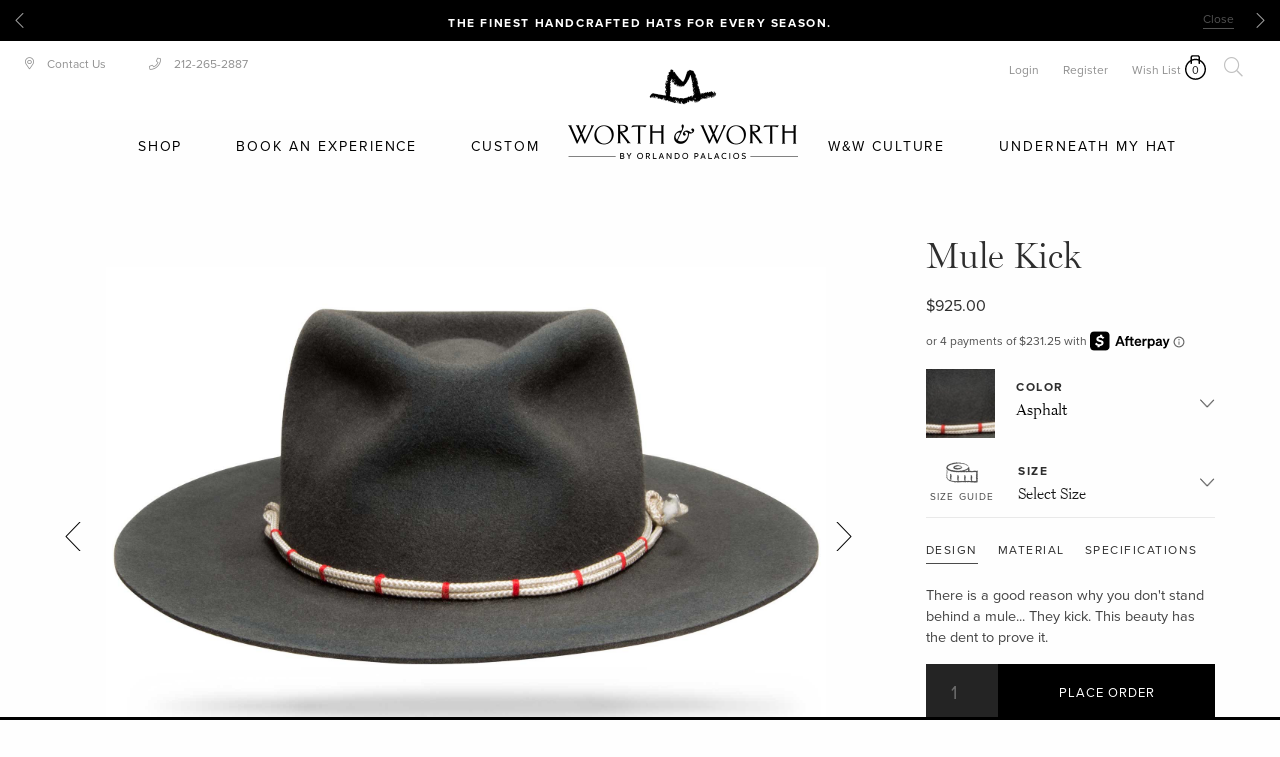

--- FILE ---
content_type: text/html; charset=utf-8
request_url: https://hatshop.com/products/mule-kick-asphalt
body_size: 57622
content:
<!doctype html>
<html lang="en">
  <head>
<!-- Google Verification Tag - Start --><meta name="google-site-verification" content="RnD7HSVKywfAbFQLOAQyWYkDZ74FSoxz8Nbln8rEA_8" /><!-- Google Verification Tag - End -->

    <!-- heatmap.com snippet -->
<script>
  (function() {      
    var _heatmap_paq = window._heatmap_paq || [];
    var heatUrl = window.heatUrl = "https://dashboard.heatmap.com/";
    function heatLoader(url, item) {
      if(typeof handleSinglePagedWebsite !== 'undefined' && item == 'prep') return true;
      var s = document.createElement("script"); s.type = "text/javascript"; 
      s.src = url; s.async = false; s.defer = true; document.head.appendChild(s);
    }
    heatLoader(heatUrl+"preprocessor.min.js?sid=3124", "prep");
    setTimeout(function() {
      if(typeof _heatmap_paq !== "object" || _heatmap_paq.length == 0) {     
        _heatmap_paq.push(["setTrackerUrl", heatUrl+"heatmap.php"]);
        heatLoader(heatUrl+"heatmap-light.min.js?sid=3124", "heat");
      }
    }, 1000);
  })();
</script>
<!-- End heatmap.com snippet Code -->
	<!-- Added by AVADA SEO Suite -->
	





<meta name="twitter:image" content="http://hatshop.com/cdn/shop/products/WorthWorth_MuleKick_granite_front2LR_1_8e8a7b41-1c2c-4c43-ad1b-c0dfb3275150.jpg?v=1558550757">
    






	<!-- /Added by AVADA SEO Suite --><script type="text/worker" id="spdnworker">onmessage=function(e){var t=new Request("https://api.speedien.com/optimize/f7f579124a7cbc1ff63d03ffa36ee4fe",{redirect:"follow"});fetch(t).then(e=>e.text()).then(e=>{postMessage(e)})};</script>
<script type="text/javascript">var spdnx=new Worker("data:text/javascript;base64,"+btoa(document.getElementById("spdnworker").textContent));spdnx.onmessage=function(t){var e=document.createElement("script");e.type="text/javascript",e.textContent=t.data,document.head.appendChild(e)},spdnx.postMessage("init");</script>
<script type="text/javascript" data-spdn="1">
const observer=new MutationObserver(mutations=>{mutations.forEach(({addedNodes})=>{addedNodes.forEach(node=>{if(node.tagName==='SCRIPT'&&node.className=='analytics'){node.type='text/spdnscript'}
if(node.tagName==='SCRIPT'&&node.innerHTML.includes('asyncLoad')){node.type='text/spdnscript'}
if(node.nodeType===1&&node.tagName==='SCRIPT'&&node.innerHTML.includes('facebook')){node.type='text/spdnscript'}
if(node.nodeType===1&&node.tagName==='SCRIPT'&&node.innerHTML.includes('hotjar')){node.type='text/spdnscript'}
if(node.nodeType===1&&node.tagName==='SCRIPT'&&node.innerHTML.includes('gtag')){node.type='text/spdnscript'}
if(node.nodeType===1&&node.tagName==='SCRIPT'&&node.innerHTML.includes('tagmanager')){node.type='text/spdnscript'}
if(node.nodeType===1&&node.tagName==='SCRIPT'&&node.innerHTML.includes('gtm')){node.type='text/spdnscript'}
if(node.nodeType===1&&node.tagName==='SCRIPT'&&node.innerHTML.includes('klaviyo')){node.type='text/spdnscript'}
if(node.nodeType===1&&node.tagName==='SCRIPT'&&node.src.includes('klaviyo')){node.type='text/spdnscript'}
if(node.nodeType===1&&node.tagName==='SCRIPT'&&node.src.includes('googlet')){node.type='text/spdnscript'}})})})
var ua = navigator.userAgent.toLowerCase();if (ua.indexOf('chrome') > -1) {observer.observe(document.documentElement,{childList:true,subtree:true})}</script> 


<!-- <script>
if (window.RhEasy === undefined) {
    window.RhEasy = {
  "platform" : "SHOPIFY",
  "conversionId" : 873144594,
  "conversionLabel" : "vgUDCKy2pfABEJLCrKAD"
}
}

    window.RhEasy.pageType = 'product';
    window.RhEasy.product = {
        productId: '2899920748644',
        variantId: '24606195482724',
        productName: 'Mule Kick Asphalt',
        price: 925.0,
        currency: 'USD'
    };



</script> -->
<style>
  .is-sr0nly {
    position: absolute;
    left: -10000px;
}
  </style>
    <title>Mule Kick Asphalt - Worth &amp; Worth - Hat Maker - Custom Hats - NYC</title>
    <meta charset="utf-8">
    <meta http-equiv="X-UA-Compatible" content="IE=edge,chrome=1">
    <meta name="description" content="Design There is a good reason why you don&#39;t stand behind a mule... They kick. This beauty has the dent to prove it. Material 100% Western Beaver Fur Felt Hat sustainably acquired Specifications 100% Beaver fur felt with subtle dying undertones of blue indigo. A 3 3/4&quot; teardrop square crown boxed with a 3&quot; table top fla">
	<meta name="google-site-verification" content="iRuoQAsfuXNFL9Hu4leQ7CppZGD2TENc-E3NrgDb4bU" />
    <meta name="google-site-verification" content="Mz0rE-8b2rl_YgnrJWkA2qJ_xjwo57ccWbXXM1kqDc4" />
    <link rel="canonical" href="https://hatshop.com/products/mule-kick-asphalt">
	<!-- /snippets/social-meta-tags.liquid -->




<meta property="og:site_name" content="Worth &amp; Worth by Orlando Palacios">
<meta property="og:url" content="https://hatshop.com/products/mule-kick-asphalt">
<meta property="og:title" content="Mule Kick Asphalt">
<meta property="og:type" content="product">
<meta property="og:description" content="Design There is a good reason why you don&#39;t stand behind a mule... They kick. This beauty has the dent to prove it. Material 100% Western Beaver Fur Felt Hat sustainably acquired Specifications 100% Beaver fur felt with subtle dying undertones of blue indigo. A 3 3/4&quot; teardrop square crown boxed with a 3&quot; table top fla">

  <meta property="og:price:amount" content="925.00">
  <meta property="og:price:currency" content="USD">

<meta property="og:image" content="http://hatshop.com/cdn/shop/products/WorthWorth_MuleKick_granite_front2LR_1_8e8a7b41-1c2c-4c43-ad1b-c0dfb3275150_1200x1200.jpg?v=1558550757"><meta property="og:image" content="http://hatshop.com/cdn/shop/products/WorthWorth_Mulekick-side_LR_7ef6dc66-9e6d-4ad4-86ff-942c081a350c_1200x1200.jpg?v=1558550757"><meta property="og:image" content="http://hatshop.com/cdn/shop/products/WorthandWorth_MuleKick_Asphalte_Back.LR_1_6fd777dc-28ce-4aa5-a577-6ec318c8f0b8_1200x1200.jpg?v=1558550757">
<meta property="og:image:secure_url" content="https://hatshop.com/cdn/shop/products/WorthWorth_MuleKick_granite_front2LR_1_8e8a7b41-1c2c-4c43-ad1b-c0dfb3275150_1200x1200.jpg?v=1558550757"><meta property="og:image:secure_url" content="https://hatshop.com/cdn/shop/products/WorthWorth_Mulekick-side_LR_7ef6dc66-9e6d-4ad4-86ff-942c081a350c_1200x1200.jpg?v=1558550757"><meta property="og:image:secure_url" content="https://hatshop.com/cdn/shop/products/WorthandWorth_MuleKick_Asphalte_Back.LR_1_6fd777dc-28ce-4aa5-a577-6ec318c8f0b8_1200x1200.jpg?v=1558550757">


<meta name="twitter:card" content="summary_large_image">
<meta name="twitter:title" content="Mule Kick Asphalt">
<meta name="twitter:description" content="Design There is a good reason why you don&#39;t stand behind a mule... They kick. This beauty has the dent to prove it. Material 100% Western Beaver Fur Felt Hat sustainably acquired Specifications 100% Beaver fur felt with subtle dying undertones of blue indigo. A 3 3/4&quot; teardrop square crown boxed with a 3&quot; table top fla">

	  <link rel="stylesheet" href="https://use.typekit.net/dfa8hcc.css">
	  <link href="https://fonts.googleapis.com/css?family=Homemade+Apple&display=swap" rel="stylesheet">
	  <link rel="stylesheet" href="https://pro.fontawesome.com/releases/v5.9.0/css/all.css" integrity="sha384-vlOMx0hKjUCl4WzuhIhSNZSm2yQCaf0mOU1hEDK/iztH3gU4v5NMmJln9273A6Jz" crossorigin="anonymous">
    <link rel="shortcut icon" href="//hatshop.com/cdn/shop/t/25/assets/favicon.png?v=40044118978014122831691416706" />
    <link rel="stylesheet" href="//code.jquery.com/ui/1.13.2/themes/base/jquery-ui.css">
    <meta name="viewport" content="width=device-width,initial-scale=1,shrink-to-fit=no">
    


    <!-- Header hook for plugins -->
    <script>window.performance && window.performance.mark && window.performance.mark('shopify.content_for_header.start');</script><meta name="google-site-verification" content="iRuoQAsfuXNFL9Hu4leQ7CppZGD2TENc-E3NrgDb4bU">
<meta id="shopify-digital-wallet" name="shopify-digital-wallet" content="/3116990564/digital_wallets/dialog">
<meta name="shopify-checkout-api-token" content="24027d24161160a116cb7a421182f4c8">
<meta id="in-context-paypal-metadata" data-shop-id="3116990564" data-venmo-supported="false" data-environment="production" data-locale="en_US" data-paypal-v4="true" data-currency="USD">
<link rel="alternate" type="application/json+oembed" href="https://hatshop.com/products/mule-kick-asphalt.oembed">
<script async="async" src="/checkouts/internal/preloads.js?locale=en-US"></script>
<link rel="preconnect" href="https://shop.app" crossorigin="anonymous">
<script async="async" src="https://shop.app/checkouts/internal/preloads.js?locale=en-US&shop_id=3116990564" crossorigin="anonymous"></script>
<script id="apple-pay-shop-capabilities" type="application/json">{"shopId":3116990564,"countryCode":"US","currencyCode":"USD","merchantCapabilities":["supports3DS"],"merchantId":"gid:\/\/shopify\/Shop\/3116990564","merchantName":"Worth \u0026 Worth by Orlando Palacios","requiredBillingContactFields":["postalAddress","email"],"requiredShippingContactFields":["postalAddress","email"],"shippingType":"shipping","supportedNetworks":["visa","masterCard","amex","discover","elo","jcb"],"total":{"type":"pending","label":"Worth \u0026 Worth by Orlando Palacios","amount":"1.00"},"shopifyPaymentsEnabled":true,"supportsSubscriptions":true}</script>
<script id="shopify-features" type="application/json">{"accessToken":"24027d24161160a116cb7a421182f4c8","betas":["rich-media-storefront-analytics"],"domain":"hatshop.com","predictiveSearch":true,"shopId":3116990564,"locale":"en"}</script>
<script>var Shopify = Shopify || {};
Shopify.shop = "worth-and-worth.myshopify.com";
Shopify.locale = "en";
Shopify.currency = {"active":"USD","rate":"1.0"};
Shopify.country = "US";
Shopify.theme = {"name":"Copy of hatshop-live\/main - 216 a11y","id":122483212370,"schema_name":"Themekit template theme","schema_version":"1.0.0","theme_store_id":null,"role":"main"};
Shopify.theme.handle = "null";
Shopify.theme.style = {"id":null,"handle":null};
Shopify.cdnHost = "hatshop.com/cdn";
Shopify.routes = Shopify.routes || {};
Shopify.routes.root = "/";</script>
<script type="module">!function(o){(o.Shopify=o.Shopify||{}).modules=!0}(window);</script>
<script>!function(o){function n(){var o=[];function n(){o.push(Array.prototype.slice.apply(arguments))}return n.q=o,n}var t=o.Shopify=o.Shopify||{};t.loadFeatures=n(),t.autoloadFeatures=n()}(window);</script>
<script>
  window.ShopifyPay = window.ShopifyPay || {};
  window.ShopifyPay.apiHost = "shop.app\/pay";
  window.ShopifyPay.redirectState = null;
</script>
<script id="shop-js-analytics" type="application/json">{"pageType":"product"}</script>
<script defer="defer" async type="module" src="//hatshop.com/cdn/shopifycloud/shop-js/modules/v2/client.init-shop-cart-sync_Bc8-qrdt.en.esm.js"></script>
<script defer="defer" async type="module" src="//hatshop.com/cdn/shopifycloud/shop-js/modules/v2/chunk.common_CmNk3qlo.esm.js"></script>
<script type="module">
  await import("//hatshop.com/cdn/shopifycloud/shop-js/modules/v2/client.init-shop-cart-sync_Bc8-qrdt.en.esm.js");
await import("//hatshop.com/cdn/shopifycloud/shop-js/modules/v2/chunk.common_CmNk3qlo.esm.js");

  window.Shopify.SignInWithShop?.initShopCartSync?.({"fedCMEnabled":true,"windoidEnabled":true});

</script>
<script>
  window.Shopify = window.Shopify || {};
  if (!window.Shopify.featureAssets) window.Shopify.featureAssets = {};
  window.Shopify.featureAssets['shop-js'] = {"shop-cart-sync":["modules/v2/client.shop-cart-sync_DOpY4EW0.en.esm.js","modules/v2/chunk.common_CmNk3qlo.esm.js"],"init-fed-cm":["modules/v2/client.init-fed-cm_D2vsy40D.en.esm.js","modules/v2/chunk.common_CmNk3qlo.esm.js"],"shop-button":["modules/v2/client.shop-button_CI-s0xGZ.en.esm.js","modules/v2/chunk.common_CmNk3qlo.esm.js"],"shop-toast-manager":["modules/v2/client.shop-toast-manager_Cx0C6may.en.esm.js","modules/v2/chunk.common_CmNk3qlo.esm.js"],"init-windoid":["modules/v2/client.init-windoid_CXNAd0Cm.en.esm.js","modules/v2/chunk.common_CmNk3qlo.esm.js"],"init-shop-email-lookup-coordinator":["modules/v2/client.init-shop-email-lookup-coordinator_B9mmbKi4.en.esm.js","modules/v2/chunk.common_CmNk3qlo.esm.js"],"shop-cash-offers":["modules/v2/client.shop-cash-offers_CL9Nay2h.en.esm.js","modules/v2/chunk.common_CmNk3qlo.esm.js","modules/v2/chunk.modal_CvhjeixQ.esm.js"],"avatar":["modules/v2/client.avatar_BTnouDA3.en.esm.js"],"init-shop-cart-sync":["modules/v2/client.init-shop-cart-sync_Bc8-qrdt.en.esm.js","modules/v2/chunk.common_CmNk3qlo.esm.js"],"init-customer-accounts-sign-up":["modules/v2/client.init-customer-accounts-sign-up_C7zhr03q.en.esm.js","modules/v2/client.shop-login-button_BbMx65lK.en.esm.js","modules/v2/chunk.common_CmNk3qlo.esm.js","modules/v2/chunk.modal_CvhjeixQ.esm.js"],"pay-button":["modules/v2/client.pay-button_Bhm3077V.en.esm.js","modules/v2/chunk.common_CmNk3qlo.esm.js"],"init-shop-for-new-customer-accounts":["modules/v2/client.init-shop-for-new-customer-accounts_rLbLSDTe.en.esm.js","modules/v2/client.shop-login-button_BbMx65lK.en.esm.js","modules/v2/chunk.common_CmNk3qlo.esm.js","modules/v2/chunk.modal_CvhjeixQ.esm.js"],"init-customer-accounts":["modules/v2/client.init-customer-accounts_DkVf8Jdu.en.esm.js","modules/v2/client.shop-login-button_BbMx65lK.en.esm.js","modules/v2/chunk.common_CmNk3qlo.esm.js","modules/v2/chunk.modal_CvhjeixQ.esm.js"],"shop-login-button":["modules/v2/client.shop-login-button_BbMx65lK.en.esm.js","modules/v2/chunk.common_CmNk3qlo.esm.js","modules/v2/chunk.modal_CvhjeixQ.esm.js"],"shop-follow-button":["modules/v2/client.shop-follow-button_B-omSWeu.en.esm.js","modules/v2/chunk.common_CmNk3qlo.esm.js","modules/v2/chunk.modal_CvhjeixQ.esm.js"],"lead-capture":["modules/v2/client.lead-capture_DZQFWrYz.en.esm.js","modules/v2/chunk.common_CmNk3qlo.esm.js","modules/v2/chunk.modal_CvhjeixQ.esm.js"],"checkout-modal":["modules/v2/client.checkout-modal_Fp9GouFF.en.esm.js","modules/v2/chunk.common_CmNk3qlo.esm.js","modules/v2/chunk.modal_CvhjeixQ.esm.js"],"shop-login":["modules/v2/client.shop-login_B9KWmZaW.en.esm.js","modules/v2/chunk.common_CmNk3qlo.esm.js","modules/v2/chunk.modal_CvhjeixQ.esm.js"],"payment-terms":["modules/v2/client.payment-terms_Bl_bs7GP.en.esm.js","modules/v2/chunk.common_CmNk3qlo.esm.js","modules/v2/chunk.modal_CvhjeixQ.esm.js"]};
</script>
<script>(function() {
  var isLoaded = false;
  function asyncLoad() {
    if (isLoaded) return;
    isLoaded = true;
    var urls = ["https:\/\/assets.smartwishlist.webmarked.net\/static\/v6\/smartwishlist.js?shop=worth-and-worth.myshopify.com","https:\/\/cdn1.stamped.io\/files\/widget.min.js?shop=worth-and-worth.myshopify.com","https:\/\/cdn.recovermycart.com\/scripts\/CartJS_v2.min.js?shop=worth-and-worth.myshopify.com\u0026shop=worth-and-worth.myshopify.com","https:\/\/easygdpr.b-cdn.net\/v\/1553540745\/gdpr.min.js?shop=worth-and-worth.myshopify.com","https:\/\/seo.apps.avada.io\/scripttag\/avada-seo-installed.js?shop=worth-and-worth.myshopify.com","https:\/\/cdn.nfcube.com\/instafeed-73635b0789a8b58d27eaf5c7d6fe01ab.js?shop=worth-and-worth.myshopify.com","https:\/\/sp-auction.webkul.com\/js\/wk_shopify_auction.js?shop=worth-and-worth.myshopify.com","https:\/\/sp-auction.webkul.com\/js\/wk_auction_category.js?shop=worth-and-worth.myshopify.com","https:\/\/cdn.adscale.com\/static\/ecom_js\/worth-and-worth\/add_item_to_cart.js?ver=20251106\u0026shop=worth-and-worth.myshopify.com"];
    for (var i = 0; i < urls.length; i++) {
      var s = document.createElement('script');
      s.type = 'text/javascript';
      s.async = true;
      s.src = urls[i];
      var x = document.getElementsByTagName('script')[0];
      x.parentNode.insertBefore(s, x);
    }
  };
  if(window.attachEvent) {
    window.attachEvent('onload', asyncLoad);
  } else {
    window.addEventListener('load', asyncLoad, false);
  }
})();</script>
<script id="__st">var __st={"a":3116990564,"offset":-18000,"reqid":"b4c93a8b-c452-466f-af45-2b9d87324ce4-1762465735","pageurl":"hatshop.com\/products\/mule-kick-asphalt","u":"1b2d8ccde7d9","p":"product","rtyp":"product","rid":2899920748644};</script>
<script>window.ShopifyPaypalV4VisibilityTracking = true;</script>
<script id="captcha-bootstrap">!function(){'use strict';const t='contact',e='account',n='new_comment',o=[[t,t],['blogs',n],['comments',n],[t,'customer']],c=[[e,'customer_login'],[e,'guest_login'],[e,'recover_customer_password'],[e,'create_customer']],r=t=>t.map((([t,e])=>`form[action*='/${t}']:not([data-nocaptcha='true']) input[name='form_type'][value='${e}']`)).join(','),a=t=>()=>t?[...document.querySelectorAll(t)].map((t=>t.form)):[];function s(){const t=[...o],e=r(t);return a(e)}const i='password',u='form_key',d=['recaptcha-v3-token','g-recaptcha-response','h-captcha-response',i],f=()=>{try{return window.sessionStorage}catch{return}},m='__shopify_v',_=t=>t.elements[u];function p(t,e,n=!1){try{const o=window.sessionStorage,c=JSON.parse(o.getItem(e)),{data:r}=function(t){const{data:e,action:n}=t;return t[m]||n?{data:e,action:n}:{data:t,action:n}}(c);for(const[e,n]of Object.entries(r))t.elements[e]&&(t.elements[e].value=n);n&&o.removeItem(e)}catch(o){console.error('form repopulation failed',{error:o})}}const l='form_type',E='cptcha';function T(t){t.dataset[E]=!0}const w=window,h=w.document,L='Shopify',v='ce_forms',y='captcha';let A=!1;((t,e)=>{const n=(g='f06e6c50-85a8-45c8-87d0-21a2b65856fe',I='https://cdn.shopify.com/shopifycloud/storefront-forms-hcaptcha/ce_storefront_forms_captcha_hcaptcha.v1.5.2.iife.js',D={infoText:'Protected by hCaptcha',privacyText:'Privacy',termsText:'Terms'},(t,e,n)=>{const o=w[L][v],c=o.bindForm;if(c)return c(t,g,e,D).then(n);var r;o.q.push([[t,g,e,D],n]),r=I,A||(h.body.append(Object.assign(h.createElement('script'),{id:'captcha-provider',async:!0,src:r})),A=!0)});var g,I,D;w[L]=w[L]||{},w[L][v]=w[L][v]||{},w[L][v].q=[],w[L][y]=w[L][y]||{},w[L][y].protect=function(t,e){n(t,void 0,e),T(t)},Object.freeze(w[L][y]),function(t,e,n,w,h,L){const[v,y,A,g]=function(t,e,n){const i=e?o:[],u=t?c:[],d=[...i,...u],f=r(d),m=r(i),_=r(d.filter((([t,e])=>n.includes(e))));return[a(f),a(m),a(_),s()]}(w,h,L),I=t=>{const e=t.target;return e instanceof HTMLFormElement?e:e&&e.form},D=t=>v().includes(t);t.addEventListener('submit',(t=>{const e=I(t);if(!e)return;const n=D(e)&&!e.dataset.hcaptchaBound&&!e.dataset.recaptchaBound,o=_(e),c=g().includes(e)&&(!o||!o.value);(n||c)&&t.preventDefault(),c&&!n&&(function(t){try{if(!f())return;!function(t){const e=f();if(!e)return;const n=_(t);if(!n)return;const o=n.value;o&&e.removeItem(o)}(t);const e=Array.from(Array(32),(()=>Math.random().toString(36)[2])).join('');!function(t,e){_(t)||t.append(Object.assign(document.createElement('input'),{type:'hidden',name:u})),t.elements[u].value=e}(t,e),function(t,e){const n=f();if(!n)return;const o=[...t.querySelectorAll(`input[type='${i}']`)].map((({name:t})=>t)),c=[...d,...o],r={};for(const[a,s]of new FormData(t).entries())c.includes(a)||(r[a]=s);n.setItem(e,JSON.stringify({[m]:1,action:t.action,data:r}))}(t,e)}catch(e){console.error('failed to persist form',e)}}(e),e.submit())}));const S=(t,e)=>{t&&!t.dataset[E]&&(n(t,e.some((e=>e===t))),T(t))};for(const o of['focusin','change'])t.addEventListener(o,(t=>{const e=I(t);D(e)&&S(e,y())}));const B=e.get('form_key'),M=e.get(l),P=B&&M;t.addEventListener('DOMContentLoaded',(()=>{const t=y();if(P)for(const e of t)e.elements[l].value===M&&p(e,B);[...new Set([...A(),...v().filter((t=>'true'===t.dataset.shopifyCaptcha))])].forEach((e=>S(e,t)))}))}(h,new URLSearchParams(w.location.search),n,t,e,['guest_login'])})(!0,!0)}();</script>
<script integrity="sha256-52AcMU7V7pcBOXWImdc/TAGTFKeNjmkeM1Pvks/DTgc=" data-source-attribution="shopify.loadfeatures" defer="defer" src="//hatshop.com/cdn/shopifycloud/storefront/assets/storefront/load_feature-81c60534.js" crossorigin="anonymous"></script>
<script crossorigin="anonymous" defer="defer" src="//hatshop.com/cdn/shopifycloud/storefront/assets/shopify_pay/storefront-65b4c6d7.js?v=20250812"></script>
<script data-source-attribution="shopify.dynamic_checkout.dynamic.init">var Shopify=Shopify||{};Shopify.PaymentButton=Shopify.PaymentButton||{isStorefrontPortableWallets:!0,init:function(){window.Shopify.PaymentButton.init=function(){};var t=document.createElement("script");t.src="https://hatshop.com/cdn/shopifycloud/portable-wallets/latest/portable-wallets.en.js",t.type="module",document.head.appendChild(t)}};
</script>
<script data-source-attribution="shopify.dynamic_checkout.buyer_consent">
  function portableWalletsHideBuyerConsent(e){var t=document.getElementById("shopify-buyer-consent"),n=document.getElementById("shopify-subscription-policy-button");t&&n&&(t.classList.add("hidden"),t.setAttribute("aria-hidden","true"),n.removeEventListener("click",e))}function portableWalletsShowBuyerConsent(e){var t=document.getElementById("shopify-buyer-consent"),n=document.getElementById("shopify-subscription-policy-button");t&&n&&(t.classList.remove("hidden"),t.removeAttribute("aria-hidden"),n.addEventListener("click",e))}window.Shopify?.PaymentButton&&(window.Shopify.PaymentButton.hideBuyerConsent=portableWalletsHideBuyerConsent,window.Shopify.PaymentButton.showBuyerConsent=portableWalletsShowBuyerConsent);
</script>
<script data-source-attribution="shopify.dynamic_checkout.cart.bootstrap">document.addEventListener("DOMContentLoaded",(function(){function t(){return document.querySelector("shopify-accelerated-checkout-cart, shopify-accelerated-checkout")}if(t())Shopify.PaymentButton.init();else{new MutationObserver((function(e,n){t()&&(Shopify.PaymentButton.init(),n.disconnect())})).observe(document.body,{childList:!0,subtree:!0})}}));
</script>
<link id="shopify-accelerated-checkout-styles" rel="stylesheet" media="screen" href="https://hatshop.com/cdn/shopifycloud/portable-wallets/latest/accelerated-checkout-backwards-compat.css" crossorigin="anonymous">
<style id="shopify-accelerated-checkout-cart">
        #shopify-buyer-consent {
  margin-top: 1em;
  display: inline-block;
  width: 100%;
}

#shopify-buyer-consent.hidden {
  display: none;
}

#shopify-subscription-policy-button {
  background: none;
  border: none;
  padding: 0;
  text-decoration: underline;
  font-size: inherit;
  cursor: pointer;
}

#shopify-subscription-policy-button::before {
  box-shadow: none;
}

      </style>

<script>window.performance && window.performance.mark && window.performance.mark('shopify.content_for_header.end');</script>

    <!-- CSS and Jquery assets -->
    <link href="//hatshop.com/cdn/shop/t/25/assets/foundation.css?v=64951888726823737971691416707" rel="stylesheet" type="text/css" media="all" />
    <link href="//hatshop.com/cdn/shop/t/25/assets/app.css?v=946755551632920371753960580" rel="stylesheet" type="text/css" media="all" />
    <link href="//hatshop.com/cdn/shop/t/25/assets/product.css?v=3856955946540296701731508201" rel="stylesheet" type="text/css" media="all" />
    
    <link href="//hatshop.com/cdn/shop/t/25/assets/fullpage.min.css?v=37262409199100491821691416708" rel="stylesheet" type="text/css" media="all" />
    <link href="//hatshop.com/cdn/shop/t/25/assets/filter.css?v=47828423137389951751691416706" rel="stylesheet" type="text/css" media="all" />
	  <link href="//hatshop.com/cdn/shop/t/25/assets/nicole.css?v=183938748892633065201727962356" rel="stylesheet" type="text/css" media="all" />
    <script src="//hatshop.com/cdn/shop/t/25/assets/jquery.js?v=70602749767173056351691416747" type="text/javascript"></script>
       
	

	<style>
		.search-bar {
			height: 70px;
			width: 100%;
			z-index: 1029;
			text-align: center;
			background: #F8F8F8;
			display: none;
			overflow: hidden
		}
		#search-wrapper .search--wrapper-overlay {
			display: none
		}
		body.search-opened {
			padding-top: 70px
		}


	</style>
	<!-- Global site tag (gtag.js) - Google Ads: 873144594 -->
	<script async src="https://www.googletagmanager.com/gtag/js?id=AW-873144594"></script>
	<script>
	  window.dataLayer = window.dataLayer || [];
	  function gtag(){dataLayer.push(arguments);}
	  gtag('js', new Date());
	
	  gtag('config', 'AW-873144594');
	</script>
	
	<script>
	  gtag('event', 'page_view', {
	    'send_to': 'AW-873144594',
	    'value': 'replace with value',
	    'items': [{
	      'id': 'replace with value',
	      'google_business_vertical': 'retail'
	    }]
	  });
	</script>
	
	

  
  

  

  

  
    <script type="text/javascript">
      try {
        window.EasyGdprSettings = "{\"cookie_banner\":true,\"cookie_banner_cookiename\":\"\",\"cookie_banner_settings\":{\"size\":\"small\",\"pp_url\":\"https:\/\/hatshop.com\/pages\/privacy\",\"dismiss_button_text\":\"x\",\"position\":\"bottom\",\"langmodes\":{\"message\":\"#custom\",\"dismiss_button_text\":\"#custom\"},\"show_cookie_icon\":false,\"layout\":\"classic\",\"restrict_eu\":true,\"message\":\"We use cookies for a better user experience. \",\"button_color\":{\"opacity\":1,\"hexcode\":\"#ffffff\"},\"font_family\":\"#auto\"},\"current_theme\":\"other\",\"custom_button_position\":\"\",\"eg_display\":[\"login\",\"account\"],\"enabled\":true,\"texts\":{}}";
      } catch (error) {}
    </script>
  



    <script
    src="https://js.afterpay.com/afterpay-1.x.js"
    data-min="35.00"
    data-max="2000.00"
    async 
></script>
    <link rel="stylesheet" href="//hatshop.com/cdn/shop/t/25/assets/ddexitpop.css?v=55937539672119049061691416699" />

<!-- BEGIN app block: shopify://apps/klaviyo-email-marketing-sms/blocks/klaviyo-onsite-embed/2632fe16-c075-4321-a88b-50b567f42507 -->












  <script async src="https://static.klaviyo.com/onsite/js/Sz6KGP/klaviyo.js?company_id=Sz6KGP"></script>
  <script>!function(){if(!window.klaviyo){window._klOnsite=window._klOnsite||[];try{window.klaviyo=new Proxy({},{get:function(n,i){return"push"===i?function(){var n;(n=window._klOnsite).push.apply(n,arguments)}:function(){for(var n=arguments.length,o=new Array(n),w=0;w<n;w++)o[w]=arguments[w];var t="function"==typeof o[o.length-1]?o.pop():void 0,e=new Promise((function(n){window._klOnsite.push([i].concat(o,[function(i){t&&t(i),n(i)}]))}));return e}}})}catch(n){window.klaviyo=window.klaviyo||[],window.klaviyo.push=function(){var n;(n=window._klOnsite).push.apply(n,arguments)}}}}();</script>

  
    <script id="viewed_product">
      if (item == null) {
        var _learnq = _learnq || [];

        var MetafieldReviews = null
        var MetafieldYotpoRating = null
        var MetafieldYotpoCount = null
        var MetafieldLooxRating = null
        var MetafieldLooxCount = null
        var okendoProduct = null
        var okendoProductReviewCount = null
        var okendoProductReviewAverageValue = null
        try {
          // The following fields are used for Customer Hub recently viewed in order to add reviews.
          // This information is not part of __kla_viewed. Instead, it is part of __kla_viewed_reviewed_items
          MetafieldReviews = {"rating":{"scale_min":"1.0","scale_max":"5.0","value":"5.0"},"rating_count":1};
          MetafieldYotpoRating = null
          MetafieldYotpoCount = null
          MetafieldLooxRating = null
          MetafieldLooxCount = null

          okendoProduct = null
          // If the okendo metafield is not legacy, it will error, which then requires the new json formatted data
          if (okendoProduct && 'error' in okendoProduct) {
            okendoProduct = null
          }
          okendoProductReviewCount = okendoProduct ? okendoProduct.reviewCount : null
          okendoProductReviewAverageValue = okendoProduct ? okendoProduct.reviewAverageValue : null
        } catch (error) {
          console.error('Error in Klaviyo onsite reviews tracking:', error);
        }

        var item = {
          Name: "Mule Kick Asphalt",
          ProductID: 2899920748644,
          Categories: ["Additional Sale","All","All Hats","All Products","Filter","Images","Made to Order Men","Made to Order Women","Physical Products"],
          ImageURL: "https://hatshop.com/cdn/shop/products/WorthWorth_MuleKick_granite_front2LR_1_8e8a7b41-1c2c-4c43-ad1b-c0dfb3275150_grande.jpg?v=1558550757",
          URL: "https://hatshop.com/products/mule-kick-asphalt",
          Brand: "Worth and Worth",
          Price: "$925.00",
          Value: "925.00",
          CompareAtPrice: "$0.00"
        };
        _learnq.push(['track', 'Viewed Product', item]);
        _learnq.push(['trackViewedItem', {
          Title: item.Name,
          ItemId: item.ProductID,
          Categories: item.Categories,
          ImageUrl: item.ImageURL,
          Url: item.URL,
          Metadata: {
            Brand: item.Brand,
            Price: item.Price,
            Value: item.Value,
            CompareAtPrice: item.CompareAtPrice
          },
          metafields:{
            reviews: MetafieldReviews,
            yotpo:{
              rating: MetafieldYotpoRating,
              count: MetafieldYotpoCount,
            },
            loox:{
              rating: MetafieldLooxRating,
              count: MetafieldLooxCount,
            },
            okendo: {
              rating: okendoProductReviewAverageValue,
              count: okendoProductReviewCount,
            }
          }
        }]);
      }
    </script>
  




  <script>
    window.klaviyoReviewsProductDesignMode = false
  </script>







<!-- END app block --><link href="https://monorail-edge.shopifysvc.com" rel="dns-prefetch">
<script>(function(){if ("sendBeacon" in navigator && "performance" in window) {try {var session_token_from_headers = performance.getEntriesByType('navigation')[0].serverTiming.find(x => x.name == '_s').description;} catch {var session_token_from_headers = undefined;}var session_cookie_matches = document.cookie.match(/_shopify_s=([^;]*)/);var session_token_from_cookie = session_cookie_matches && session_cookie_matches.length === 2 ? session_cookie_matches[1] : "";var session_token = session_token_from_headers || session_token_from_cookie || "";function handle_abandonment_event(e) {var entries = performance.getEntries().filter(function(entry) {return /monorail-edge.shopifysvc.com/.test(entry.name);});if (!window.abandonment_tracked && entries.length === 0) {window.abandonment_tracked = true;var currentMs = Date.now();var navigation_start = performance.timing.navigationStart;var payload = {shop_id: 3116990564,url: window.location.href,navigation_start,duration: currentMs - navigation_start,session_token,page_type: "product"};window.navigator.sendBeacon("https://monorail-edge.shopifysvc.com/v1/produce", JSON.stringify({schema_id: "online_store_buyer_site_abandonment/1.1",payload: payload,metadata: {event_created_at_ms: currentMs,event_sent_at_ms: currentMs}}));}}window.addEventListener('pagehide', handle_abandonment_event);}}());</script>
<script id="web-pixels-manager-setup">(function e(e,d,r,n,o){if(void 0===o&&(o={}),!Boolean(null===(a=null===(i=window.Shopify)||void 0===i?void 0:i.analytics)||void 0===a?void 0:a.replayQueue)){var i,a;window.Shopify=window.Shopify||{};var t=window.Shopify;t.analytics=t.analytics||{};var s=t.analytics;s.replayQueue=[],s.publish=function(e,d,r){return s.replayQueue.push([e,d,r]),!0};try{self.performance.mark("wpm:start")}catch(e){}var l=function(){var e={modern:/Edge?\/(1{2}[4-9]|1[2-9]\d|[2-9]\d{2}|\d{4,})\.\d+(\.\d+|)|Firefox\/(1{2}[4-9]|1[2-9]\d|[2-9]\d{2}|\d{4,})\.\d+(\.\d+|)|Chrom(ium|e)\/(9{2}|\d{3,})\.\d+(\.\d+|)|(Maci|X1{2}).+ Version\/(15\.\d+|(1[6-9]|[2-9]\d|\d{3,})\.\d+)([,.]\d+|)( \(\w+\)|)( Mobile\/\w+|) Safari\/|Chrome.+OPR\/(9{2}|\d{3,})\.\d+\.\d+|(CPU[ +]OS|iPhone[ +]OS|CPU[ +]iPhone|CPU IPhone OS|CPU iPad OS)[ +]+(15[._]\d+|(1[6-9]|[2-9]\d|\d{3,})[._]\d+)([._]\d+|)|Android:?[ /-](13[3-9]|1[4-9]\d|[2-9]\d{2}|\d{4,})(\.\d+|)(\.\d+|)|Android.+Firefox\/(13[5-9]|1[4-9]\d|[2-9]\d{2}|\d{4,})\.\d+(\.\d+|)|Android.+Chrom(ium|e)\/(13[3-9]|1[4-9]\d|[2-9]\d{2}|\d{4,})\.\d+(\.\d+|)|SamsungBrowser\/([2-9]\d|\d{3,})\.\d+/,legacy:/Edge?\/(1[6-9]|[2-9]\d|\d{3,})\.\d+(\.\d+|)|Firefox\/(5[4-9]|[6-9]\d|\d{3,})\.\d+(\.\d+|)|Chrom(ium|e)\/(5[1-9]|[6-9]\d|\d{3,})\.\d+(\.\d+|)([\d.]+$|.*Safari\/(?![\d.]+ Edge\/[\d.]+$))|(Maci|X1{2}).+ Version\/(10\.\d+|(1[1-9]|[2-9]\d|\d{3,})\.\d+)([,.]\d+|)( \(\w+\)|)( Mobile\/\w+|) Safari\/|Chrome.+OPR\/(3[89]|[4-9]\d|\d{3,})\.\d+\.\d+|(CPU[ +]OS|iPhone[ +]OS|CPU[ +]iPhone|CPU IPhone OS|CPU iPad OS)[ +]+(10[._]\d+|(1[1-9]|[2-9]\d|\d{3,})[._]\d+)([._]\d+|)|Android:?[ /-](13[3-9]|1[4-9]\d|[2-9]\d{2}|\d{4,})(\.\d+|)(\.\d+|)|Mobile Safari.+OPR\/([89]\d|\d{3,})\.\d+\.\d+|Android.+Firefox\/(13[5-9]|1[4-9]\d|[2-9]\d{2}|\d{4,})\.\d+(\.\d+|)|Android.+Chrom(ium|e)\/(13[3-9]|1[4-9]\d|[2-9]\d{2}|\d{4,})\.\d+(\.\d+|)|Android.+(UC? ?Browser|UCWEB|U3)[ /]?(15\.([5-9]|\d{2,})|(1[6-9]|[2-9]\d|\d{3,})\.\d+)\.\d+|SamsungBrowser\/(5\.\d+|([6-9]|\d{2,})\.\d+)|Android.+MQ{2}Browser\/(14(\.(9|\d{2,})|)|(1[5-9]|[2-9]\d|\d{3,})(\.\d+|))(\.\d+|)|K[Aa][Ii]OS\/(3\.\d+|([4-9]|\d{2,})\.\d+)(\.\d+|)/},d=e.modern,r=e.legacy,n=navigator.userAgent;return n.match(d)?"modern":n.match(r)?"legacy":"unknown"}(),u="modern"===l?"modern":"legacy",c=(null!=n?n:{modern:"",legacy:""})[u],f=function(e){return[e.baseUrl,"/wpm","/b",e.hashVersion,"modern"===e.buildTarget?"m":"l",".js"].join("")}({baseUrl:d,hashVersion:r,buildTarget:u}),m=function(e){var d=e.version,r=e.bundleTarget,n=e.surface,o=e.pageUrl,i=e.monorailEndpoint;return{emit:function(e){var a=e.status,t=e.errorMsg,s=(new Date).getTime(),l=JSON.stringify({metadata:{event_sent_at_ms:s},events:[{schema_id:"web_pixels_manager_load/3.1",payload:{version:d,bundle_target:r,page_url:o,status:a,surface:n,error_msg:t},metadata:{event_created_at_ms:s}}]});if(!i)return console&&console.warn&&console.warn("[Web Pixels Manager] No Monorail endpoint provided, skipping logging."),!1;try{return self.navigator.sendBeacon.bind(self.navigator)(i,l)}catch(e){}var u=new XMLHttpRequest;try{return u.open("POST",i,!0),u.setRequestHeader("Content-Type","text/plain"),u.send(l),!0}catch(e){return console&&console.warn&&console.warn("[Web Pixels Manager] Got an unhandled error while logging to Monorail."),!1}}}}({version:r,bundleTarget:l,surface:e.surface,pageUrl:self.location.href,monorailEndpoint:e.monorailEndpoint});try{o.browserTarget=l,function(e){var d=e.src,r=e.async,n=void 0===r||r,o=e.onload,i=e.onerror,a=e.sri,t=e.scriptDataAttributes,s=void 0===t?{}:t,l=document.createElement("script"),u=document.querySelector("head"),c=document.querySelector("body");if(l.async=n,l.src=d,a&&(l.integrity=a,l.crossOrigin="anonymous"),s)for(var f in s)if(Object.prototype.hasOwnProperty.call(s,f))try{l.dataset[f]=s[f]}catch(e){}if(o&&l.addEventListener("load",o),i&&l.addEventListener("error",i),u)u.appendChild(l);else{if(!c)throw new Error("Did not find a head or body element to append the script");c.appendChild(l)}}({src:f,async:!0,onload:function(){if(!function(){var e,d;return Boolean(null===(d=null===(e=window.Shopify)||void 0===e?void 0:e.analytics)||void 0===d?void 0:d.initialized)}()){var d=window.webPixelsManager.init(e)||void 0;if(d){var r=window.Shopify.analytics;r.replayQueue.forEach((function(e){var r=e[0],n=e[1],o=e[2];d.publishCustomEvent(r,n,o)})),r.replayQueue=[],r.publish=d.publishCustomEvent,r.visitor=d.visitor,r.initialized=!0}}},onerror:function(){return m.emit({status:"failed",errorMsg:"".concat(f," has failed to load")})},sri:function(e){var d=/^sha384-[A-Za-z0-9+/=]+$/;return"string"==typeof e&&d.test(e)}(c)?c:"",scriptDataAttributes:o}),m.emit({status:"loading"})}catch(e){m.emit({status:"failed",errorMsg:(null==e?void 0:e.message)||"Unknown error"})}}})({shopId: 3116990564,storefrontBaseUrl: "https://hatshop.com",extensionsBaseUrl: "https://extensions.shopifycdn.com/cdn/shopifycloud/web-pixels-manager",monorailEndpoint: "https://monorail-edge.shopifysvc.com/unstable/produce_batch",surface: "storefront-renderer",enabledBetaFlags: ["2dca8a86"],webPixelsConfigList: [{"id":"447643730","configuration":"{\"accountID\":\"AdScaleWepPixel\",\"adscaleShopHost\":\"worth-and-worth\"}","eventPayloadVersion":"v1","runtimeContext":"STRICT","scriptVersion":"bb7d4e376056952c1b8d587666f0fa80","type":"APP","apiClientId":1807201,"privacyPurposes":["ANALYTICS","MARKETING","SALE_OF_DATA"],"dataSharingAdjustments":{"protectedCustomerApprovalScopes":["read_customer_address","read_customer_email","read_customer_name","read_customer_personal_data","read_customer_phone"]}},{"id":"287801426","configuration":"{\"config\":\"{\\\"pixel_id\\\":\\\"G-8B67QG3RL9\\\",\\\"target_country\\\":\\\"US\\\",\\\"gtag_events\\\":[{\\\"type\\\":\\\"search\\\",\\\"action_label\\\":[\\\"G-8B67QG3RL9\\\",\\\"AW-873144594\\\/nDocCPjxu7UBEJLCrKAD\\\"]},{\\\"type\\\":\\\"begin_checkout\\\",\\\"action_label\\\":[\\\"G-8B67QG3RL9\\\",\\\"AW-873144594\\\/IirbCPXxu7UBEJLCrKAD\\\"]},{\\\"type\\\":\\\"view_item\\\",\\\"action_label\\\":[\\\"G-8B67QG3RL9\\\",\\\"AW-873144594\\\/HvGmCO_xu7UBEJLCrKAD\\\",\\\"MC-GFR57VVWBK\\\"]},{\\\"type\\\":\\\"purchase\\\",\\\"action_label\\\":[\\\"G-8B67QG3RL9\\\",\\\"AW-873144594\\\/mA42COzxu7UBEJLCrKAD\\\",\\\"MC-GFR57VVWBK\\\"]},{\\\"type\\\":\\\"page_view\\\",\\\"action_label\\\":[\\\"G-8B67QG3RL9\\\",\\\"AW-873144594\\\/JHCqCMjou7UBEJLCrKAD\\\",\\\"MC-GFR57VVWBK\\\"]},{\\\"type\\\":\\\"add_payment_info\\\",\\\"action_label\\\":[\\\"G-8B67QG3RL9\\\",\\\"AW-873144594\\\/FhppCPvxu7UBEJLCrKAD\\\"]},{\\\"type\\\":\\\"add_to_cart\\\",\\\"action_label\\\":[\\\"G-8B67QG3RL9\\\",\\\"AW-873144594\\\/zmvRCPLxu7UBEJLCrKAD\\\"]}],\\\"enable_monitoring_mode\\\":false}\"}","eventPayloadVersion":"v1","runtimeContext":"OPEN","scriptVersion":"b2a88bafab3e21179ed38636efcd8a93","type":"APP","apiClientId":1780363,"privacyPurposes":[],"dataSharingAdjustments":{"protectedCustomerApprovalScopes":["read_customer_address","read_customer_email","read_customer_name","read_customer_personal_data","read_customer_phone"]}},{"id":"161611858","configuration":"{\"pixel_id\":\"1288846274826984\",\"pixel_type\":\"facebook_pixel\",\"metaapp_system_user_token\":\"-\"}","eventPayloadVersion":"v1","runtimeContext":"OPEN","scriptVersion":"ca16bc87fe92b6042fbaa3acc2fbdaa6","type":"APP","apiClientId":2329312,"privacyPurposes":["ANALYTICS","MARKETING","SALE_OF_DATA"],"dataSharingAdjustments":{"protectedCustomerApprovalScopes":["read_customer_address","read_customer_email","read_customer_name","read_customer_personal_data","read_customer_phone"]}},{"id":"34799698","eventPayloadVersion":"1","runtimeContext":"LAX","scriptVersion":"1","type":"CUSTOM","privacyPurposes":["ANALYTICS","MARKETING","SALE_OF_DATA"],"name":"Heatmapp"},{"id":"57770066","eventPayloadVersion":"1","runtimeContext":"LAX","scriptVersion":"2","type":"CUSTOM","privacyPurposes":["ANALYTICS","MARKETING","SALE_OF_DATA"],"name":"Adscale "},{"id":"shopify-app-pixel","configuration":"{}","eventPayloadVersion":"v1","runtimeContext":"STRICT","scriptVersion":"0450","apiClientId":"shopify-pixel","type":"APP","privacyPurposes":["ANALYTICS","MARKETING"]},{"id":"shopify-custom-pixel","eventPayloadVersion":"v1","runtimeContext":"LAX","scriptVersion":"0450","apiClientId":"shopify-pixel","type":"CUSTOM","privacyPurposes":["ANALYTICS","MARKETING"]}],isMerchantRequest: false,initData: {"shop":{"name":"Worth \u0026 Worth by Orlando Palacios","paymentSettings":{"currencyCode":"USD"},"myshopifyDomain":"worth-and-worth.myshopify.com","countryCode":"US","storefrontUrl":"https:\/\/hatshop.com"},"customer":null,"cart":null,"checkout":null,"productVariants":[{"price":{"amount":925.0,"currencyCode":"USD"},"product":{"title":"Mule Kick Asphalt","vendor":"Worth and Worth","id":"2899920748644","untranslatedTitle":"Mule Kick Asphalt","url":"\/products\/mule-kick-asphalt","type":"Custom Made"},"id":"24606195482724","image":{"src":"\/\/hatshop.com\/cdn\/shop\/products\/WorthWorth_MuleKick_granite_front2LR_1_8e8a7b41-1c2c-4c43-ad1b-c0dfb3275150.jpg?v=1558550757"},"sku":"MULEKICKASPHALT67\/8","title":"6 7\/8","untranslatedTitle":"6 7\/8"},{"price":{"amount":925.0,"currencyCode":"USD"},"product":{"title":"Mule Kick Asphalt","vendor":"Worth and Worth","id":"2899920748644","untranslatedTitle":"Mule Kick Asphalt","url":"\/products\/mule-kick-asphalt","type":"Custom Made"},"id":"24606195548260","image":{"src":"\/\/hatshop.com\/cdn\/shop\/products\/WorthWorth_MuleKick_granite_front2LR_1_8e8a7b41-1c2c-4c43-ad1b-c0dfb3275150.jpg?v=1558550757"},"sku":"MULEKICKASPHALT7","title":"7","untranslatedTitle":"7"},{"price":{"amount":925.0,"currencyCode":"USD"},"product":{"title":"Mule Kick Asphalt","vendor":"Worth and Worth","id":"2899920748644","untranslatedTitle":"Mule Kick Asphalt","url":"\/products\/mule-kick-asphalt","type":"Custom Made"},"id":"24606195581028","image":{"src":"\/\/hatshop.com\/cdn\/shop\/products\/WorthWorth_MuleKick_granite_front2LR_1_8e8a7b41-1c2c-4c43-ad1b-c0dfb3275150.jpg?v=1558550757"},"sku":"MULEKICKASPHALT71\/8","title":"7 1\/8","untranslatedTitle":"7 1\/8"},{"price":{"amount":925.0,"currencyCode":"USD"},"product":{"title":"Mule Kick Asphalt","vendor":"Worth and Worth","id":"2899920748644","untranslatedTitle":"Mule Kick Asphalt","url":"\/products\/mule-kick-asphalt","type":"Custom Made"},"id":"24606195613796","image":{"src":"\/\/hatshop.com\/cdn\/shop\/products\/WorthWorth_MuleKick_granite_front2LR_1_8e8a7b41-1c2c-4c43-ad1b-c0dfb3275150.jpg?v=1558550757"},"sku":"MULEKICKASPHALT71\/4","title":"7 1\/4","untranslatedTitle":"7 1\/4"},{"price":{"amount":925.0,"currencyCode":"USD"},"product":{"title":"Mule Kick Asphalt","vendor":"Worth and Worth","id":"2899920748644","untranslatedTitle":"Mule Kick Asphalt","url":"\/products\/mule-kick-asphalt","type":"Custom Made"},"id":"24606195646564","image":{"src":"\/\/hatshop.com\/cdn\/shop\/products\/WorthWorth_MuleKick_granite_front2LR_1_8e8a7b41-1c2c-4c43-ad1b-c0dfb3275150.jpg?v=1558550757"},"sku":"MULEKICKASPHALT73\/8","title":"7 3\/8","untranslatedTitle":"7 3\/8"},{"price":{"amount":925.0,"currencyCode":"USD"},"product":{"title":"Mule Kick Asphalt","vendor":"Worth and Worth","id":"2899920748644","untranslatedTitle":"Mule Kick Asphalt","url":"\/products\/mule-kick-asphalt","type":"Custom Made"},"id":"24606195712100","image":{"src":"\/\/hatshop.com\/cdn\/shop\/products\/WorthWorth_MuleKick_granite_front2LR_1_8e8a7b41-1c2c-4c43-ad1b-c0dfb3275150.jpg?v=1558550757"},"sku":"MULEKICKASPHALT71\/2","title":"7 1\/2","untranslatedTitle":"7 1\/2"},{"price":{"amount":925.0,"currencyCode":"USD"},"product":{"title":"Mule Kick Asphalt","vendor":"Worth and Worth","id":"2899920748644","untranslatedTitle":"Mule Kick Asphalt","url":"\/products\/mule-kick-asphalt","type":"Custom Made"},"id":"24606195744868","image":{"src":"\/\/hatshop.com\/cdn\/shop\/products\/WorthWorth_MuleKick_granite_front2LR_1_8e8a7b41-1c2c-4c43-ad1b-c0dfb3275150.jpg?v=1558550757"},"sku":"MULEKICKASPHALT75\/8","title":"7 5\/8","untranslatedTitle":"7 5\/8"},{"price":{"amount":925.0,"currencyCode":"USD"},"product":{"title":"Mule Kick Asphalt","vendor":"Worth and Worth","id":"2899920748644","untranslatedTitle":"Mule Kick Asphalt","url":"\/products\/mule-kick-asphalt","type":"Custom Made"},"id":"24606195777636","image":{"src":"\/\/hatshop.com\/cdn\/shop\/products\/WorthWorth_MuleKick_granite_front2LR_1_8e8a7b41-1c2c-4c43-ad1b-c0dfb3275150.jpg?v=1558550757"},"sku":"MULEKICKASPHALT73\/4","title":"7 3\/4","untranslatedTitle":"7 3\/4"},{"price":{"amount":925.0,"currencyCode":"USD"},"product":{"title":"Mule Kick Asphalt","vendor":"Worth and Worth","id":"2899920748644","untranslatedTitle":"Mule Kick Asphalt","url":"\/products\/mule-kick-asphalt","type":"Custom Made"},"id":"24606195810404","image":{"src":"\/\/hatshop.com\/cdn\/shop\/products\/WorthWorth_MuleKick_granite_front2LR_1_8e8a7b41-1c2c-4c43-ad1b-c0dfb3275150.jpg?v=1558550757"},"sku":"MULEKICKASPHALT77\/8","title":"7 7\/8","untranslatedTitle":"7 7\/8"},{"price":{"amount":925.0,"currencyCode":"USD"},"product":{"title":"Mule Kick Asphalt","vendor":"Worth and Worth","id":"2899920748644","untranslatedTitle":"Mule Kick Asphalt","url":"\/products\/mule-kick-asphalt","type":"Custom Made"},"id":"24606195843172","image":{"src":"\/\/hatshop.com\/cdn\/shop\/products\/WorthWorth_MuleKick_granite_front2LR_1_8e8a7b41-1c2c-4c43-ad1b-c0dfb3275150.jpg?v=1558550757"},"sku":"MULEKICKASPHALT8","title":"8","untranslatedTitle":"8"}],"purchasingCompany":null},},"https://hatshop.com/cdn","ae1676cfwd2530674p4253c800m34e853cb",{"modern":"","legacy":""},{"shopId":"3116990564","storefrontBaseUrl":"https:\/\/hatshop.com","extensionBaseUrl":"https:\/\/extensions.shopifycdn.com\/cdn\/shopifycloud\/web-pixels-manager","surface":"storefront-renderer","enabledBetaFlags":"[\"2dca8a86\"]","isMerchantRequest":"false","hashVersion":"ae1676cfwd2530674p4253c800m34e853cb","publish":"custom","events":"[[\"page_viewed\",{}],[\"product_viewed\",{\"productVariant\":{\"price\":{\"amount\":925.0,\"currencyCode\":\"USD\"},\"product\":{\"title\":\"Mule Kick Asphalt\",\"vendor\":\"Worth and Worth\",\"id\":\"2899920748644\",\"untranslatedTitle\":\"Mule Kick Asphalt\",\"url\":\"\/products\/mule-kick-asphalt\",\"type\":\"Custom Made\"},\"id\":\"24606195482724\",\"image\":{\"src\":\"\/\/hatshop.com\/cdn\/shop\/products\/WorthWorth_MuleKick_granite_front2LR_1_8e8a7b41-1c2c-4c43-ad1b-c0dfb3275150.jpg?v=1558550757\"},\"sku\":\"MULEKICKASPHALT67\/8\",\"title\":\"6 7\/8\",\"untranslatedTitle\":\"6 7\/8\"}}]]"});</script><script>
  window.ShopifyAnalytics = window.ShopifyAnalytics || {};
  window.ShopifyAnalytics.meta = window.ShopifyAnalytics.meta || {};
  window.ShopifyAnalytics.meta.currency = 'USD';
  var meta = {"product":{"id":2899920748644,"gid":"gid:\/\/shopify\/Product\/2899920748644","vendor":"Worth and Worth","type":"Custom Made","variants":[{"id":24606195482724,"price":92500,"name":"Mule Kick Asphalt - 6 7\/8","public_title":"6 7\/8","sku":"MULEKICKASPHALT67\/8"},{"id":24606195548260,"price":92500,"name":"Mule Kick Asphalt - 7","public_title":"7","sku":"MULEKICKASPHALT7"},{"id":24606195581028,"price":92500,"name":"Mule Kick Asphalt - 7 1\/8","public_title":"7 1\/8","sku":"MULEKICKASPHALT71\/8"},{"id":24606195613796,"price":92500,"name":"Mule Kick Asphalt - 7 1\/4","public_title":"7 1\/4","sku":"MULEKICKASPHALT71\/4"},{"id":24606195646564,"price":92500,"name":"Mule Kick Asphalt - 7 3\/8","public_title":"7 3\/8","sku":"MULEKICKASPHALT73\/8"},{"id":24606195712100,"price":92500,"name":"Mule Kick Asphalt - 7 1\/2","public_title":"7 1\/2","sku":"MULEKICKASPHALT71\/2"},{"id":24606195744868,"price":92500,"name":"Mule Kick Asphalt - 7 5\/8","public_title":"7 5\/8","sku":"MULEKICKASPHALT75\/8"},{"id":24606195777636,"price":92500,"name":"Mule Kick Asphalt - 7 3\/4","public_title":"7 3\/4","sku":"MULEKICKASPHALT73\/4"},{"id":24606195810404,"price":92500,"name":"Mule Kick Asphalt - 7 7\/8","public_title":"7 7\/8","sku":"MULEKICKASPHALT77\/8"},{"id":24606195843172,"price":92500,"name":"Mule Kick Asphalt - 8","public_title":"8","sku":"MULEKICKASPHALT8"}],"remote":false},"page":{"pageType":"product","resourceType":"product","resourceId":2899920748644}};
  for (var attr in meta) {
    window.ShopifyAnalytics.meta[attr] = meta[attr];
  }
</script>
<script class="analytics">
  (function () {
    var customDocumentWrite = function(content) {
      var jquery = null;

      if (window.jQuery) {
        jquery = window.jQuery;
      } else if (window.Checkout && window.Checkout.$) {
        jquery = window.Checkout.$;
      }

      if (jquery) {
        jquery('body').append(content);
      }
    };

    var hasLoggedConversion = function(token) {
      if (token) {
        return document.cookie.indexOf('loggedConversion=' + token) !== -1;
      }
      return false;
    }

    var setCookieIfConversion = function(token) {
      if (token) {
        var twoMonthsFromNow = new Date(Date.now());
        twoMonthsFromNow.setMonth(twoMonthsFromNow.getMonth() + 2);

        document.cookie = 'loggedConversion=' + token + '; expires=' + twoMonthsFromNow;
      }
    }

    var trekkie = window.ShopifyAnalytics.lib = window.trekkie = window.trekkie || [];
    if (trekkie.integrations) {
      return;
    }
    trekkie.methods = [
      'identify',
      'page',
      'ready',
      'track',
      'trackForm',
      'trackLink'
    ];
    trekkie.factory = function(method) {
      return function() {
        var args = Array.prototype.slice.call(arguments);
        args.unshift(method);
        trekkie.push(args);
        return trekkie;
      };
    };
    for (var i = 0; i < trekkie.methods.length; i++) {
      var key = trekkie.methods[i];
      trekkie[key] = trekkie.factory(key);
    }
    trekkie.load = function(config) {
      trekkie.config = config || {};
      trekkie.config.initialDocumentCookie = document.cookie;
      var first = document.getElementsByTagName('script')[0];
      var script = document.createElement('script');
      script.type = 'text/javascript';
      script.onerror = function(e) {
        var scriptFallback = document.createElement('script');
        scriptFallback.type = 'text/javascript';
        scriptFallback.onerror = function(error) {
                var Monorail = {
      produce: function produce(monorailDomain, schemaId, payload) {
        var currentMs = new Date().getTime();
        var event = {
          schema_id: schemaId,
          payload: payload,
          metadata: {
            event_created_at_ms: currentMs,
            event_sent_at_ms: currentMs
          }
        };
        return Monorail.sendRequest("https://" + monorailDomain + "/v1/produce", JSON.stringify(event));
      },
      sendRequest: function sendRequest(endpointUrl, payload) {
        // Try the sendBeacon API
        if (window && window.navigator && typeof window.navigator.sendBeacon === 'function' && typeof window.Blob === 'function' && !Monorail.isIos12()) {
          var blobData = new window.Blob([payload], {
            type: 'text/plain'
          });

          if (window.navigator.sendBeacon(endpointUrl, blobData)) {
            return true;
          } // sendBeacon was not successful

        } // XHR beacon

        var xhr = new XMLHttpRequest();

        try {
          xhr.open('POST', endpointUrl);
          xhr.setRequestHeader('Content-Type', 'text/plain');
          xhr.send(payload);
        } catch (e) {
          console.log(e);
        }

        return false;
      },
      isIos12: function isIos12() {
        return window.navigator.userAgent.lastIndexOf('iPhone; CPU iPhone OS 12_') !== -1 || window.navigator.userAgent.lastIndexOf('iPad; CPU OS 12_') !== -1;
      }
    };
    Monorail.produce('monorail-edge.shopifysvc.com',
      'trekkie_storefront_load_errors/1.1',
      {shop_id: 3116990564,
      theme_id: 122483212370,
      app_name: "storefront",
      context_url: window.location.href,
      source_url: "//hatshop.com/cdn/s/trekkie.storefront.5ad93876886aa0a32f5bade9f25632a26c6f183a.min.js"});

        };
        scriptFallback.async = true;
        scriptFallback.src = '//hatshop.com/cdn/s/trekkie.storefront.5ad93876886aa0a32f5bade9f25632a26c6f183a.min.js';
        first.parentNode.insertBefore(scriptFallback, first);
      };
      script.async = true;
      script.src = '//hatshop.com/cdn/s/trekkie.storefront.5ad93876886aa0a32f5bade9f25632a26c6f183a.min.js';
      first.parentNode.insertBefore(script, first);
    };
    trekkie.load(
      {"Trekkie":{"appName":"storefront","development":false,"defaultAttributes":{"shopId":3116990564,"isMerchantRequest":null,"themeId":122483212370,"themeCityHash":"7384487892645320804","contentLanguage":"en","currency":"USD"},"isServerSideCookieWritingEnabled":true,"monorailRegion":"shop_domain","enabledBetaFlags":["f0df213a"]},"Session Attribution":{},"S2S":{"facebookCapiEnabled":true,"source":"trekkie-storefront-renderer","apiClientId":580111}}
    );

    var loaded = false;
    trekkie.ready(function() {
      if (loaded) return;
      loaded = true;

      window.ShopifyAnalytics.lib = window.trekkie;

      var originalDocumentWrite = document.write;
      document.write = customDocumentWrite;
      try { window.ShopifyAnalytics.merchantGoogleAnalytics.call(this); } catch(error) {};
      document.write = originalDocumentWrite;

      window.ShopifyAnalytics.lib.page(null,{"pageType":"product","resourceType":"product","resourceId":2899920748644,"shopifyEmitted":true});

      var match = window.location.pathname.match(/checkouts\/(.+)\/(thank_you|post_purchase)/)
      var token = match? match[1]: undefined;
      if (!hasLoggedConversion(token)) {
        setCookieIfConversion(token);
        window.ShopifyAnalytics.lib.track("Viewed Product",{"currency":"USD","variantId":24606195482724,"productId":2899920748644,"productGid":"gid:\/\/shopify\/Product\/2899920748644","name":"Mule Kick Asphalt - 6 7\/8","price":"925.00","sku":"MULEKICKASPHALT67\/8","brand":"Worth and Worth","variant":"6 7\/8","category":"Custom Made","nonInteraction":true,"remote":false},undefined,undefined,{"shopifyEmitted":true});
      window.ShopifyAnalytics.lib.track("monorail:\/\/trekkie_storefront_viewed_product\/1.1",{"currency":"USD","variantId":24606195482724,"productId":2899920748644,"productGid":"gid:\/\/shopify\/Product\/2899920748644","name":"Mule Kick Asphalt - 6 7\/8","price":"925.00","sku":"MULEKICKASPHALT67\/8","brand":"Worth and Worth","variant":"6 7\/8","category":"Custom Made","nonInteraction":true,"remote":false,"referer":"https:\/\/hatshop.com\/products\/mule-kick-asphalt"});
      }
    });


        var eventsListenerScript = document.createElement('script');
        eventsListenerScript.async = true;
        eventsListenerScript.src = "//hatshop.com/cdn/shopifycloud/storefront/assets/shop_events_listener-3da45d37.js";
        document.getElementsByTagName('head')[0].appendChild(eventsListenerScript);

})();</script>
  <script>
  if (!window.ga || (window.ga && typeof window.ga !== 'function')) {
    window.ga = function ga() {
      (window.ga.q = window.ga.q || []).push(arguments);
      if (window.Shopify && window.Shopify.analytics && typeof window.Shopify.analytics.publish === 'function') {
        window.Shopify.analytics.publish("ga_stub_called", {}, {sendTo: "google_osp_migration"});
      }
      console.error("Shopify's Google Analytics stub called with:", Array.from(arguments), "\nSee https://help.shopify.com/manual/promoting-marketing/pixels/pixel-migration#google for more information.");
    };
    if (window.Shopify && window.Shopify.analytics && typeof window.Shopify.analytics.publish === 'function') {
      window.Shopify.analytics.publish("ga_stub_initialized", {}, {sendTo: "google_osp_migration"});
    }
  }
</script>
<script
  defer
  src="https://hatshop.com/cdn/shopifycloud/perf-kit/shopify-perf-kit-2.1.2.min.js"
  data-application="storefront-renderer"
  data-shop-id="3116990564"
  data-render-region="gcp-us-central1"
  data-page-type="product"
  data-theme-instance-id="122483212370"
  data-theme-name="Themekit template theme"
  data-theme-version="1.0.0"
  data-monorail-region="shop_domain"
  data-resource-timing-sampling-rate="10"
  data-shs="true"
  data-shs-beacon="true"
  data-shs-export-with-fetch="true"
  data-shs-logs-sample-rate="1"
></script>
</head>
  <body data-hijacking="on" data-animation="parallax" class="dark-drop handle-additional-sale handle-all handle-all-hats handle-all-products handle-filter handle-images handle-custom-made-men handle-custom-made-women handle-physical-products  %}">
    <a href="#main-content" class="is-sr0nly skip-link">Skip to Content</a>
    <!-- Header - Use class "absolute" to make the header overlap the content at top of page -->
    <header class="dark desktop scrollhide-nav" id="navbar">

      <!-- This is the searh bar which is initialy off screen
           but activated when the search icon is clicked or tapped
      -->
      <div class="search-bar" id="searchBbar">
        <div class="grid-container full">
          <div class="grid-x grid-padding-x align-center">
            <div class="large-12 cell text-center">
              <form class="search" action="/search">
  			        <input type="hidden" name="type" value="product">
                <input title="Search Input" type="text" name="q" placeholder="What are you looking for?" class="search-input" value="">
				<input type="hidden" name="type" value="product">
              </form>
            </div>
          </div>
        </div>
        <span class="search-close"><img src="//hatshop.com/cdn/shop/t/25/assets/x-close.png?v=103881718506251643381691416821" alt="Close Search" /></span>
      </div>

      <!-- Announcement Bars -->
      
      <div id="shopify-section-announcements-home" class="shopify-section">

<!-- Annoumcement Bar 2 -->
<div class="announcement-slideshow cycle-slideshow" data-cycle-timeout="9000" data-cycle-slides="> div" data-cycle-fx="scrollHorz"   data-cycle-pause-on-hover="true"
       data-cycle-speed="800">
  <div class="first">
    <div class="grid-x grid-padding-x announcement-bar announcement-bar-3 align-middle">
      <div class="large-12 cell text-center">
        <p class="line2"><a href="/collections/new-arrivals">The finest handcrafted hats for every season.</a></p>
      </div>
    </div>
  </div>
  <div>
    <div class="grid-x grid-padding-x announcement-bar announcement-bar-3 align-middle">
      <div class="large-12 cell text-center">
        <p class="line2"><a href="/collections/straw-hats">Meticulously crafted, each hat is made entirely by hand to stand the test of time</a></p>
      </div>
    </div>
  </div>
  
  <div>
    <div class="grid-x grid-padding-x announcement-bar announcement-bar-3 align-middle">
      <div class="large-12 cell text-center">
        <p class="line2"><a href="">Complimentary U.S. ground shipping on orders over $100.</a></p>
      </div>
    </div>
  </div>
  
  <span class="cycle-prev cycle-control"></span>
  <span class="cycle-next cycle-control"></span>
  <span class="announcement-close">Close</span>
</div>
<style>
  .header-spacer {
    height: 213px;
  }
  .search-open .header-spacer {
      height: 283px;
	  transition: all .05s ease;
  }
  @media screen and (max-width: 63.9375em) {
    .header-spacer {
      height: 135px;
    }
  }
</style>
<style>
.announcement-slideshow .announcement-close { top: 10px !important; }
.cycle-control {
 position: absolute;
 top: 12px;
 color: #fff;
 cursor: pointer;
 z-index: 1000;
}
  .cycle-prev { left: 15px;width: 9px; height: 16px;background-image: url('//hatshop.com/cdn/shop/t/25/assets/a-left_small.png?v=37580534098977913851691416657'); }
  .cycle-next { right: 15px;width: 9px; height: 16px;background-image: url('//hatshop.com/cdn/shop/t/25/assets/a-right_small.png?v=94192482962970304781691416657'); }

@media screen and (max-width: 63.9375em) {
  .cycle-prev, .cycle-next {
    display: none;
  }
  .announcement-bar .line2, .announcement-bar .line2 a {
    font-size: 11px;
  }

}

</style>




</div>
      

      <!-- Navigations -->
      <!-- Information above main  navigation -->
<div class="grid-x grid-padding-x nav-top show-for-large"> 
  <div class="large-6 cell">
    <span><a href="/pages/contact"><i class="fal fa-map-marker-alt" style="    margin-right: 10px;"></i>
     Contact Us</a></span>
    <span><a href="tel:212-265-2887"><i class="fal fa-phone" style="margin-right: 10px;"></i>
     212-265-2887</a></span>
  </div>
  <div class="large-6 cell text-right">
  	<span><a href="/account/login">Login</a></span>
  	<span><a href="/account/register">Register</a></span>
  	<span><a href="/a/wishlist">Wish List</a></span>
    <a class="hatbox-desktop" href="/cart"><?xml version="1.0" encoding="UTF-8"?>
    <svg width="21px" height="25px" viewBox="0 0 21 25" version="1.1" xmlns="http://www.w3.org/2000/svg" xmlns:xlink="http://www.w3.org/1999/xlink">
        <!-- Generator: Sketch 54.1 (76490) - https://sketchapp.com -->
        <title>Hatbox</title>
        <desc>Created with Sketch.</desc>
        <defs>
            <polygon id="path-1-desktop" points="0.103778748 0.10462963 9.59394223 0.10462963 9.59394223 9.09875661 0.103778748 9.09875661"></polygon>
        </defs>
        <g id="Symbols-desktop" stroke="none" stroke-width="1" fill="none" fill-rule="evenodd">
            <g id="Mobile-Header-Copy-desktop" transform="translate(-283.000000, -22.000000)">
                <g id="Hatbox-desktop" transform="translate(283.000000, 22.000000)">
                    <g id="Group-6-desktop">
                        <g id="Group-3-desktop" transform="translate(5.381250, 0.027646)">
                            <mask id="mask-2-desktop" fill="white">
                                <use xlink:href="#path-1"></use>
                            </mask>
                            <g id="Clip-2-desktop"></g>
                            <path d="M0.830248125,9.09875661 C0.431773125,9.09875661 0.108635625,8.77349206 0.108373125,8.37177249 L0.103779375,2.37798942 C0.102860625,1.12785714 1.11112313,0.109867725 2.35156688,0.108941799 L7.33801688,0.10457672 L7.33985437,0.10457672 C8.57951062,0.10457672 9.58842937,1.12044974 9.58947937,2.36992063 L9.59394187,8.36383598 C9.59433562,8.76555556 9.27132937,9.09161376 8.87272313,9.09187831 L8.87206687,9.09187831 C8.47359187,9.09187831 8.15058562,8.76661376 8.15019187,8.36502646 L8.14572937,2.37111111 C8.14546687,2.15589947 8.06107312,1.95246032 7.90790438,1.79835979 C7.75486687,1.64439153 7.55313562,1.55960317 7.33985437,1.55960317 L7.33919812,1.55960317 L2.35274813,1.56396825 C1.90833563,1.56436508 1.54713562,1.92891534 1.54752937,2.37679894 L1.55212313,8.37071429 C1.55238563,8.77243386 1.22951063,9.09849206 0.830773125,9.09875661 L0.830248125,9.09875661 Z" id="Fill-1-desktop" fill="#000000" mask="url(#mask-2)"></path>
                        </g>
                        <path d="M10.5,5.18637566 C5.50633125,5.18637566 1.44375,9.28068783 1.44375,14.3133598 C1.44375,19.3460317 5.50633125,23.4403439 10.5,23.4403439 C15.4936687,23.4403439 19.55625,19.3460317 19.55625,14.3133598 C19.55625,9.28068783 15.4936687,5.18637566 10.5,5.18637566 M10.5,24.8953704 C4.7103,24.8953704 0,20.1482804 0,14.3133598 C0,8.47843915 4.7103,3.73134921 10.5,3.73134921 C16.2897,3.73134921 21,8.47843915 21,14.3133598 C21,20.1482804 16.2897,24.8953704 10.5,24.8953704" id="Fill-4-desktop" fill="#000000"></path>
                    </g>
                </g>
            </g>
        </g>
    </svg><span data-cart-render="item_count"></span></a>
    <span class="searchActivate"><i class="fal fa-search"></i></span>
  </div>
</div>

<!-- Begin Main Navigation in all it's glory Desktop -->
<div role="navigation" class="grid-container desktop-nav show-for-large">
  <div class="grid-x grid-padding-x nav-menu">
    <div class="large-12 cell text-center">
      
        
          <a href="/collections/all" class="nav-item has-subnav" id="nav-shop"><span>Shop</span></a>  
          <button class="is-sr0nly" data-nav-target="shop" title="Toggle Shop Submenu" aria-expanded="false"></button>
        
      
        
          <a href="/pages/virtual-consultation" class="nav-item" id="nav-book-an-experience"><span>Book an Experience </span></a>
        
      
        
          <a href="/pages/custom" class="nav-item has-subnav" id="nav-custom"><span>Custom</span></a>  
          <button class="is-sr0nly" data-nav-target="custom" title="Toggle Custom Submenu" aria-expanded="false"></button>
        
       
      <a href="/" class="logo" aria-label="Worth and Worth Logo, Link to Homepage"></a>
      
          <a href="/blogs/atelier" class="nav-item has-subnav" id="nav-w-w-culture"><span>W&W Culture</span></a>
        <button class="is-sr0nly" data-nav-target="w-w-culture" title="Toggle W&W Culture Submenu" aria-expanded="false"></button>
      
          <a href="/pages/under-my-hat-about" class="nav-item has-subnav" id="nav-underneath-my-hat"><span>Underneath My Hat</span></a>
        <button class="is-sr0nly" data-nav-target="underneath-my-hat" title="Toggle Underneath My Hat Submenu" aria-expanded="false"></button>
      
    </div>
  </div>

  <!-- Show cart icons, search and favorites for desktop -->
  <div class="icons-alt show-for-large">
  	<span><a href="/a/wishlist"><img src="//hatshop.com/cdn/shop/t/25/assets/icon-fav.png?v=32561390320391356131691416732" alt="Favorite" /></a></span>
    <a href="/cart" class="hatbox-desktop" ><?xml version="1.0" encoding="UTF-8"?>
    <svg width="21px" height="25px" viewBox="0 0 21 25" version="1.1" xmlns="http://www.w3.org/2000/svg" xmlns:xlink="http://www.w3.org/1999/xlink">
        <!-- Generator: Sketch 54.1 (76490) - https://sketchapp.com -->
        <title>Hatbox</title>
        <desc>Created with Sketch.</desc>
        <defs>
            <polygon id="path-1" points="0.103778748 0.10462963 9.59394223 0.10462963 9.59394223 9.09875661 0.103778748 9.09875661"></polygon>
        </defs>
        <g id="Symbols" stroke="none" stroke-width="1" fill="none" fill-rule="evenodd">
            <g id="Mobile-Header-Copy" transform="translate(-283.000000, -22.000000)">
                <g id="Hatbox" transform="translate(283.000000, 22.000000)">
                    <g id="Group-6">
                        <g id="Group-3" transform="translate(5.381250, 0.027646)">
                            <mask id="mask-2" fill="white">
                                <use xlink:href="#path-1"></use>
                            </mask>
                            <g id="Clip-2"></g>
                            <path d="M0.830248125,9.09875661 C0.431773125,9.09875661 0.108635625,8.77349206 0.108373125,8.37177249 L0.103779375,2.37798942 C0.102860625,1.12785714 1.11112313,0.109867725 2.35156688,0.108941799 L7.33801688,0.10457672 L7.33985437,0.10457672 C8.57951062,0.10457672 9.58842937,1.12044974 9.58947937,2.36992063 L9.59394187,8.36383598 C9.59433562,8.76555556 9.27132937,9.09161376 8.87272313,9.09187831 L8.87206687,9.09187831 C8.47359187,9.09187831 8.15058562,8.76661376 8.15019187,8.36502646 L8.14572937,2.37111111 C8.14546687,2.15589947 8.06107312,1.95246032 7.90790438,1.79835979 C7.75486687,1.64439153 7.55313562,1.55960317 7.33985437,1.55960317 L7.33919812,1.55960317 L2.35274813,1.56396825 C1.90833563,1.56436508 1.54713562,1.92891534 1.54752937,2.37679894 L1.55212313,8.37071429 C1.55238563,8.77243386 1.22951063,9.09849206 0.830773125,9.09875661 L0.830248125,9.09875661 Z" id="Fill-1" fill="#838383" mask="url(#mask-2)"></path>
                        </g>
                        <path d="M10.5,5.18637566 C5.50633125,5.18637566 1.44375,9.28068783 1.44375,14.3133598 C1.44375,19.3460317 5.50633125,23.4403439 10.5,23.4403439 C15.4936687,23.4403439 19.55625,19.3460317 19.55625,14.3133598 C19.55625,9.28068783 15.4936687,5.18637566 10.5,5.18637566 M10.5,24.8953704 C4.7103,24.8953704 0,20.1482804 0,14.3133598 C0,8.47843915 4.7103,3.73134921 10.5,3.73134921 C16.2897,3.73134921 21,8.47843915 21,14.3133598 C21,20.1482804 16.2897,24.8953704 10.5,24.8953704" id="Fill-4" fill="#838383"></path>
                    </g>
                </g>
            </g>
        </g>
    </svg><span data-cart-render="item_count"></span></a>
    <span class="searchActivate"><i class="fal fa-search"></i></span>
  </div>

</div>

<!-- And now let's do one for mobile and tablet -->
<div role="navigation" class="grid-container mobile-nav hide-for-large">
  <div class="grid-x grid-padding-x nav-menu">
    <div class="small-3 cell">
      <span class="hamburger" data-toggle="showNav">&#9776;</span>
    </div>
    <div class="small-6 cell text-center">
      <a href="/" class="logo" aria-label="Worth and Worth Logo, Link to Homepage"></a>
    </div>
    <div class="small-3 cell text-right">
	  <span class="mobile-wishlist"><a href="/a/wishlist" aria-label="Wishlist"><i class="fal fa-heart"></i></a></span>
      <a href="/cart" class="hatbox-mobile"><img src="//hatshop.com/cdn/shop/t/25/assets/hatbox-mobile-2x.png?v=33213914034309262501691416716" alt="Cart" /><span data-cart-render="item_count"></span></a>
    </div>
  </div>
</div>



    </header>

    <!-- Begin the drop down menus -->
    --<!-- Begin the drop down menus -->

<!-- First up is the "Shop" drop down menu -->
<div data-nav-id="shop" class="nav-drop nav-drop-desktop" id="subnav-shop" style="">
  <div class="grid-container grid-x grid-padding-x">
	<div class="large-6 cell main-links">
		<div class="grid-container grid-x grid-padding-x">
	    <div class="large-4 cell">
	      <div class="nav-drop-section">
	        <h4 class="small-body-title">Women's Hats</h4>
	      	
            <a href="/collections/women" class="nav-item link-activate" id="subnav-link-all-womens" data-hover-id="zoom-all-womens" data-image-id="collect-img-all-womens">All Women's</a>
	      	
            
            <a href="/collections/womens-beaver-felt-hats" class="nav-item link-activate" id="subnav-link-beaver-felt-hats" data-hover-id="zoom-beaver-felt-hats" data-image-id="collect-img-beaver-felt-hats">Beaver Felt Hats</a>
	      	
            
            <a href="/collections/womens-hare-felt-hats" class="nav-item link-activate" id="subnav-link-hare-felt-hats" data-hover-id="zoom-hare-felt-hats" data-image-id="collect-img-hare-felt-hats">Hare Felt Hats</a>
	      	
            
            <a href="/collections/womens-hand-dye-hats" class="nav-item link-activate" id="subnav-link-hand-dye-hats" data-hover-id="zoom-hand-dye-hats" data-image-id="collect-img-hand-dye-hats">Hand Dye Hats</a>
	      	
            
            <a href="/collections/womens-straw-hats" class="nav-item link-activate" id="subnav-link-straw-hats" data-hover-id="zoom-straw-hats" data-image-id="collect-img-straw-hats">Straw Hats</a>
	      	
            
            <a href="/collections/womens-montecristi-hats" class="nav-item link-activate" id="subnav-link-montecristi-hats" data-hover-id="zoom-montecristi-hats" data-image-id="collect-img-montecristi-hats">Montecristi Hats</a>
	      	
            
            <a href="/collections/womens-caps" class="nav-item link-activate" id="subnav-link-caps" data-hover-id="zoom-caps" data-image-id="collect-img-caps">Caps</a>
	      	
            
            <a href="/collections/ready-to-ship-women" class="nav-item link-activate rts-nav" id="subnav-link-ready-to-ship" data-hover-id="zoom-ready-to-ship" data-image-id="collect-img-ready-to-ship">Ready to Ship <span></span></a>
	      	
            
  <h4 class="small-body-title" style="font-weight: bold;
	margin-top: 40px;">
    New Arrivals
  <!-- <a href="https://hatshop.com/collections/earth-trekkers-collection" style="font-weight: bold;
	font-size: 13px;
  	color:#202020;margin-top:8px;display:block;
	letter-spacing: 2px; 
	line-height: 19px;
	text-transform: uppercase;" class="nav-item link-activate" id="subnav-link-earth-trekkers-collection" data-hover-id="zoom-earth-trekkers-collection" data-image-id="collect-img-earth-trekkers-collection"><span style="text-transform:none;font-weight:normal;letter-spacing:0;font-family: miller-display,serif;font-weight: 300;color: #2e2e2e;font-size: 16px;font-style: italic;">The Earth Trekkers</span></a>-->
  <a href="https://hatshop.com/collections/new-arrivals" style="font-weight: bold;
	font-size: 13px;
	color:#202020;
	letter-spacing: 2px; 
	line-height: 19px;    margin-top: 8px;
    display: block;
	text-transform: uppercase;" class="nav-item link-activate" id="subnav-link-fall-winter" data-hover-id="zoom-fall-winter" data-image-id="collect-img-fall-winter"><span style="text-transform:none;font-weight:normal;letter-spacing:0;font-family: miller-display,serif;font-weight: 300;color: #2e2e2e;font-size: 16px;font-style: italic;">Latest Creations</span></a>

    
    <a href="https://hatshop.com/collections/cowboy-collection" style="font-weight: bold;
	font-size: 13px;
	color:#202020;
	letter-spacing: 2px; 
	line-height: 19px;    margin-top: 8px;
    display: block;
	text-transform: uppercase;" class="nav-item link-activate" id="subnav-link-cowboy-collection" data-hover-id="zoom-cowboy-collection" data-image-id="collect-img-cowboy-collection"><span style="text-transform:none;font-weight:normal;letter-spacing:0;font-family: miller-display,serif;font-weight: 300;color: #2e2e2e;font-size: 16px;font-style: italic;">The Cowboy Collection</span></a>
<!-- <a href="https://hatshop.com/collections/fathers-day-gift-guide"  style="font-weight: bold;
	font-size: 13px;
  	color:#202020;margin-top:8px;display:block;
	letter-spacing: 2px; 
	line-height: 19px;
	text-transform: uppercase;" class="nav-item link-activate" id="subnav-link-fathers-day-gift-guide" data-hover-id="zoom-fathers-day-gift-guide" data-image-id="collect-img-fathers-day-gift-guide"><span style="text-transform:none;font-weight:normal;letter-spacing:0;font-family: miller-display,serif;font-weight: 300;color: #936124;font-size: 16px;font-style: italic;">Father's Day Gift Guide</span></a>-->

	
  </h4>
          </div>
	    </div>
	    <div class="large-4 cell">
	      
	      <!--<div class="nav-drop-section">
	        <h4 class="small-body-title">W&W Little</h4>
	        
	          <a href="/collections/w-w-little" class="nav-item" id="subnav-link-all-w-w-little" data-image-id="collect-img-all-w-w-little">All W&W Little</a>
	        
	          <a href="/collections/w-w-little-felt-hats" class="nav-item" id="subnav-link-felt-hats" data-image-id="collect-img-felt-hats">Felt Hats</a>
	        
	          <a href="/collections/w-w-little-straw-hats" class="nav-item" id="subnav-link-straw-hats" data-image-id="collect-img-straw-hats">Straw Hats</a>
	        
	      </div>-->
		  <div class="nav-drop-section">
	        <h4 class="small-body-title">Men's Hats</h4>
	        
	          <a href="/collections/men" class="nav-item link-activate" id="subnav-link-mens-all-mens" data-hover-id="zoom-mens-all-mens" data-image-id="collect-img-mens-all-mens">All Men's</a>
	        
	          <a href="/collections/beaver-felt-hats" class="nav-item link-activate" id="subnav-link-mens-beaver-felt-hats" data-hover-id="zoom-mens-beaver-felt-hats" data-image-id="collect-img-mens-beaver-felt-hats">Beaver felt hats</a>
	        
	          <a href="/collections/mens-hare-felt-hats" class="nav-item link-activate" id="subnav-link-mens-hare-felt-hats" data-hover-id="zoom-mens-hare-felt-hats" data-image-id="collect-img-mens-hare-felt-hats">Hare Felt Hats</a>
	        
	          <a href="/collections/mens-hand-dye-hats" class="nav-item link-activate" id="subnav-link-mens-hand-dye-hats" data-hover-id="zoom-mens-hand-dye-hats" data-image-id="collect-img-mens-hand-dye-hats">Hand Dye Hats</a>
	        
	          <a href="/collections/straw-hats" class="nav-item link-activate" id="subnav-link-mens-straw-hats" data-hover-id="zoom-mens-straw-hats" data-image-id="collect-img-mens-straw-hats">Straw Hats</a>
	        
	          <a href="/collections/montecristi-hats" class="nav-item link-activate" id="subnav-link-mens-montecristi-hats" data-hover-id="zoom-mens-montecristi-hats" data-image-id="collect-img-mens-montecristi-hats">Montecristi Hats</a>
	        
	          <a href="/collections/mens-caps" class="nav-item link-activate" id="subnav-link-mens-caps" data-hover-id="zoom-mens-caps" data-image-id="collect-img-mens-caps">Caps</a>
	        
	          <a href="/collections/ready-to-ship-men" class="nav-item link-activate rts-nav" id="subnav-link-mens-ready-to-ship" data-hover-id="zoom-mens-ready-to-ship" data-image-id="collect-img-mens-ready-to-ship">Ready to Ship <span></span></a>
	        
	      </div>
	      
		   <!--<div class="nav-drop-section nav-covid">
		  	  <a href="/pages/virtual-consultation"><h4 class="small-body-title">Virtual Consultation</h4></a>
	        
	      </div>-->
            
		<h4 class="small-body-title" style="font-weight: bold;
	margin-top: 40px;">
   GIFT GUIDE

      
   
  <a href="https://hatshop.com/collections/gifts-for-the-creative" style="font-weight: bold;
	font-size: 12px;
	color:#202020;
	letter-spacing: 2px; 
	line-height: 19px;    margin-top: 8px;
    display: block;
	text-transform: uppercase;" class="nav-item link-activate" id="subnav-link-gift-creative" data-hover-id="zoom-gift-creative" data-image-id="collect-img-gift-creative"><span style="text-transform:none;font-weight:normal;letter-spacing:0;font-family: miller-display,serif;font-weight: 300;color: #2e2e2e;font-size: 16px;font-style: italic;">

	Gifts for the Creative </span></a>
 <a href="https://hatshop.com/collections/gifts-for-the-adventurer-the-wanderer" style="font-weight: bold;
	font-size: 12px;
	color:#202020;
	letter-spacing: 2px; 
	line-height: 19px;    margin-top: 8px;
    display: block;
	text-transform: uppercase;" class="nav-item link-activate" id="subnav-link-gift-wanderer" data-hover-id="zoom-gift-wanderer" data-image-id="collect-img-gift-wanderer"><span style="text-transform:none;font-weight:normal;letter-spacing:0;font-family: miller-display,serif;font-weight: 300;color: #2e2e2e;font-size: 16px;font-style: italic;">Gifts for the Wanderer </span></a>
 <a href="https://hatshop.com/collections/gifts-for-the-curator" style="font-weight: bold;
	font-size: 12px;
	color:#202020;
	letter-spacing: 2px; 
	line-height: 19px;    margin-top: 8px;
    display: block;
	text-transform: uppercase;" class="nav-item link-activate" id="subnav-link-gift-curator" data-hover-id="zoom-gift-curator" data-image-id="collect-img-gift-curator"><span style="text-transform:none;font-weight:normal;letter-spacing:0;font-family: miller-display,serif;font-weight: 300;color: #2e2e2e;font-size: 16px;font-style: italic;">Gifts for the Curator  </span></a>
   <!--<a href="https://hatshop.com/collections/fathers-day-gift-guide" style="font-weight: bold;
	font-size: 12px;
	color:#936124;
	letter-spacing: 2px; 
	line-height: 19px;    margin-top: 8px;
    display: block;
	text-transform: uppercase;" class="nav-item link-activate" id="subnav-link-gift-women" data-hover-id="zoom-gift-women" data-image-id="collect-img-gift-women"><span style="text-transform:none;font-weight:normal;letter-spacing:0;font-family: miller-display,serif;font-weight: 300;color: #936124;font-size: 16px;font-style: italic;">

	Father's Day Gift Guide </span></a>-->
	
  </h4>
	    </div>
	    <div class="large-4 cell">
     <div class="nav-drop-section">
	        <h4 class="small-body-title">Shoes</h4>
	        
	          <a href="/collections/mens-shoes" class="nav-item link-activate" id="subnav-link-mens-shoes" data-hover-id="zoom-mens-shoes" data-image-id="collect-img-mens-shoes">Men's Shoes</a>
	        
	          <a href="/collections/womens-shoes" class="nav-item link-activate" id="subnav-link-womens-shoes" data-hover-id="zoom-womens-shoes" data-image-id="collect-img-womens-shoes">Women's Shoes</a>
	        
	      </div>
          <div class="nav-drop-section">
	        <h4 class="small-body-title">Accessories</h4>
	        
	          <a href="/collections/accessories" class="nav-item link-activate" id="subnav-link-all-accessories" data-hover-id="zoom-all-accessories" data-image-id="collect-img-all-accessories">All Accessories</a>
	        
	          <a href="/collections/pocket-squares" class="nav-item link-activate" id="subnav-link-pocket-squares" data-hover-id="zoom-pocket-squares" data-image-id="collect-img-pocket-squares">Pocket Squares</a>
	        
	          <a href="/collections/feather" class="nav-item link-activate" id="subnav-link-feathers" data-hover-id="zoom-feathers" data-image-id="collect-img-feathers">Feathers</a>
	        
	      </div>
		  <div class="nav-drop-section">
	        <h4 class="small-body-title">Gift Cards</h4>
	        
	          <a href="/products/gift-card" class="nav-item link-activate" id="subnav-link-gift-card" data-hover-id="zoom-gift-card" data-image-id="collect-img-gift-card">Gift Card</a>
	        
	          <a href="/products/virtual-gift-card" class="nav-item link-activate" id="subnav-link-virtual-gift-card" data-hover-id="zoom-virtual-gift-card" data-image-id="collect-img-virtual-gift-card">Virtual Gift Card</a>
	        
	      </div>
		  
	     <!-- <div class="nav-drop-section nav-sale">
		  	  <a href="https://hatshop.com/collections/earth-trekkers-collection"><h4 class="small-body-title" style="color:#936124;">Explore</h4></a>
	        <a href="https://hatshop.com/collections/earth-trekkers-collection" style="color:#936124;" class="nav-item link-activate" id="subnav-link-sale" data-hover-id="zoom-sale" data-image-id="collect-img-sale">Earth Trekker Collection</a>
	      </div>-->
		  
	    </div>
		</div>
		<a href="/pages/virtual-consultation" class="nav-item link-activate" id="subnav-link-fitting" data-hover-id="zoom-fitting" data-image-id="collect-img-fitting"><span>Book Online Fitting</span></a> 
	  	
      
	  <a href="/pages/custom" class="nav-item link-activate" id="subnav-link-custom" data-hover-id="zoom-custom" data-image-id="collect-img-custom"><span>Custom</span></a>
      
	  <a href="/pages/hat-size" class="nav-item link-activate" id="subnav-link-your-hat-size" data-hover-id="zoom-your-hat-size" data-image-id="collect-img-your-hat-size"><span>Your Hat Size</span></a>
      
	  
	  
	</div>
    <div class="large-6 cell relative shop-drop-img">
		<a href="#" class="zoom"><img src="//hatshop.com/cdn/shop/t/25/assets/Worth-and-Worth-Nav-first-banner2-web.jpeg?v=71753306257986653131691416814" alt="Worth & Worth Shop"  class="collect-img active" /></a>
   
<a href="#" class="zoom" data-hover-id="zoom-all-womens"><img class="collect-img" data-image="//hatshop.com/cdn/shop/collections/Worth-and-Worth-Nav-WOMEN-ALL_WOMENS-hat.jpg?v=1683282245"
            data-image-alt=""  src="//hatshop.com/cdn/shop/collections/Worth-and-Worth-Nav-WOMEN-ALL_WOMENS-hat.jpg?v=1683282245" data-image-id="collect-img-all-womens" alt="All Women's"></a>
      
<a href="#" class="zoom" data-hover-id="zoom-beaver-felt-hats"><img class="collect-img" data-image="//hatshop.com/cdn/shop/collections/about-studio.jpg?v=1667940874"
            data-image-alt=""  src="//hatshop.com/cdn/shop/collections/about-studio.jpg?v=1667940874" data-image-id="collect-img-beaver-felt-hats" alt="Beaver Felt Hats"></a>
      
<a href="#" class="zoom" data-hover-id="zoom-hare-felt-hats"><img class="collect-img" data-image="//hatshop.com/cdn/shop/collections/step3.jpg?v=1666276438"
            data-image-alt=""  src="//hatshop.com/cdn/shop/collections/step3.jpg?v=1666276438" data-image-id="collect-img-hare-felt-hats" alt="Hare Felt Hats"></a>
      
<a href="#" class="zoom" data-hover-id="zoom-hand-dye-hats"><img class="collect-img" data-image="//hatshop.com/cdn/shop/collections/Worth-and-Worth-Nav-WOMEN-HAND_DYE-hat.jpg?v=1718304514"
            data-image-alt=""  src="//hatshop.com/cdn/shop/collections/Worth-and-Worth-Nav-WOMEN-HAND_DYE-hat.jpg?v=1718304514" data-image-id="collect-img-hand-dye-hats" alt="Hand Dye Hats"></a>
      
<a href="#" class="zoom" data-hover-id="zoom-straw-hats"><img class="collect-img" data-image="//hatshop.com/cdn/shop/collections/stage_474a06ed-7b52-4891-9a61-4fccd96a7e08.jpg?v=1719429862"
            data-image-alt=""  src="//hatshop.com/cdn/shop/collections/stage_474a06ed-7b52-4891-9a61-4fccd96a7e08.jpg?v=1719429862" data-image-id="collect-img-straw-hats" alt="Straw Hats"></a>
      
<a href="#" class="zoom" data-hover-id="zoom-montecristi-hats"><img class="collect-img" data-image="//hatshop.com/cdn/shop/collections/montecristi.jpg?v=1718400340"
            data-image-alt=""  src="//hatshop.com/cdn/shop/collections/montecristi.jpg?v=1718400340" data-image-id="collect-img-montecristi-hats" alt="Montecristi Hats"></a>
      
<a href="#" class="zoom" data-hover-id="zoom-caps"><img class="collect-img" data-image="//hatshop.com/cdn/shop/collections/Worth-and-Worth-caps-section_8cc88d51-5cc7-4de8-b64a-c429fdb6f153.jpg?v=1666276438"
            data-image-alt=""  src="//hatshop.com/cdn/shop/collections/Worth-and-Worth-caps-section_8cc88d51-5cc7-4de8-b64a-c429fdb6f153.jpg?v=1666276438" data-image-id="collect-img-caps" alt="Caps"></a>
      
<a href="#" class="zoom" data-hover-id="zoom-ready-to-ship"><img class="collect-img" data-image="//hatshop.com/cdn/shop/collections/W_W-ready-to-ship-Georgia.jpg?v=1761081635"
            data-image-alt=""  src="//hatshop.com/cdn/shop/collections/W_W-ready-to-ship-Georgia.jpg?v=1761081635" data-image-id="collect-img-ready-to-ship" alt="Ready to Ship"></a>
      
	  
<a href="#" class="zoom" data-hover-id="zoom-all-mens"><img class="collect-img"
	            data-image="//hatshop.com/cdn/shop/collections/Worth-and-Worth-Nav-MEN-ALL_MENS-hat.jpg?v=1712858990"
	            data-image-alt=""
                alt="All Men's"            

	          src="//hatshop.com/cdn/shop/collections/Worth-and-Worth-Nav-MEN-ALL_MENS-hat.jpg?v=1712858990" data-image-id="collect-img-mens-all-mens"></a>
      
<a href="#" class="zoom" data-hover-id="zoom-beaver-felt-hats"><img class="collect-img"
	            data-image="//hatshop.com/cdn/shop/collections/Worth-and-Worth-Nav-MEN-BEAVER-hat.jpg?v=1666276438"
	            data-image-alt=""
                alt="Beaver felt hats"            

	          src="//hatshop.com/cdn/shop/collections/Worth-and-Worth-Nav-MEN-BEAVER-hat.jpg?v=1666276438" data-image-id="collect-img-mens-beaver-felt-hats"></a>
      
<a href="#" class="zoom" data-hover-id="zoom-hare-felt-hats"><img class="collect-img"
	            data-image="//hatshop.com/cdn/shop/collections/Worth-and-Worth-Nav-MEN-HARE-FELT-hat_copy.jpg?v=1718209120"
	            data-image-alt=""
                alt="Hare Felt Hats"            

	          src="//hatshop.com/cdn/shop/collections/Worth-and-Worth-Nav-MEN-HARE-FELT-hat_copy.jpg?v=1718209120" data-image-id="collect-img-mens-hare-felt-hats"></a>
      
<a href="#" class="zoom" data-hover-id="zoom-hand-dye-hats"><img class="collect-img"
	            data-image="//hatshop.com/cdn/shop/collections/hat-nav.jpg?v=1761078270"
	            data-image-alt=""
                alt="Hand Dye Hats"            

	          src="//hatshop.com/cdn/shop/collections/hat-nav.jpg?v=1761078270" data-image-id="collect-img-mens-hand-dye-hats"></a>
      
<a href="#" class="zoom" data-hover-id="zoom-straw-hats"><img class="collect-img"
	            data-image="//hatshop.com/cdn/shop/collections/Worth-and-Worth-Nav-MEN-STRAW-hat.jpg?v=1761079140"
	            data-image-alt=""
                alt="Straw Hats"            

	          src="//hatshop.com/cdn/shop/collections/Worth-and-Worth-Nav-MEN-STRAW-hat.jpg?v=1761079140" data-image-id="collect-img-mens-straw-hats"></a>
      
<a href="#" class="zoom" data-hover-id="zoom-montecristi-hats"><img class="collect-img"
	            data-image="//hatshop.com/cdn/shop/collections/Worth-and-Worth-Nav-MEN-MONTECRISTI-hat.jpg?v=1666276438"
	            data-image-alt=""
                alt="Montecristi Hats"            

	          src="//hatshop.com/cdn/shop/collections/Worth-and-Worth-Nav-MEN-MONTECRISTI-hat.jpg?v=1666276438" data-image-id="collect-img-mens-montecristi-hats"></a>
      
<a href="#" class="zoom" data-hover-id="zoom-caps"><img class="collect-img"
	            data-image="//hatshop.com/cdn/shop/collections/Worth-and-Worth-caps-section.jpg?v=1666276438"
	            data-image-alt=""
                alt="Caps"            

	          src="//hatshop.com/cdn/shop/collections/Worth-and-Worth-caps-section.jpg?v=1666276438" data-image-id="collect-img-mens-caps"></a>
      
<a href="#" class="zoom" data-hover-id="zoom-ready-to-ship"><img class="collect-img"
	            data-image="//hatshop.com/cdn/shop/collections/ready-to-ship_worth-and-worth-3.jpg?v=1718211024"
	            data-image-alt=""
                alt="Ready to Ship"            

	          src="//hatshop.com/cdn/shop/collections/ready-to-ship_worth-and-worth-3.jpg?v=1718211024" data-image-id="collect-img-mens-ready-to-ship"></a>
      
	  
<a href="#" class="zoom" data-hover-id="zoom-all-accessories"><img alt="All Accessories" class="collect-img"  data-image="//hatshop.com/cdn/shop/collections/IMG_5735_Copy.jpg?v=1666276438"  data-image-alt=""  src="//hatshop.com/cdn/shop/collections/IMG_5735_Copy.jpg?v=1666276438" data-image-id="collect-img-all-accessories"></a>
	  
<a href="#" class="zoom" data-hover-id="zoom-pocket-squares"><img alt="Pocket Squares" class="collect-img"  data-image="//hatshop.com/cdn/shop/collections/Pocket-squares-highlight.jpg?v=1749580579"  data-image-alt=""  src="//hatshop.com/cdn/shop/collections/Pocket-squares-highlight.jpg?v=1749580579" data-image-id="collect-img-pocket-squares"></a>
	  
<a href="#" class="zoom" data-hover-id="zoom-feathers"><img alt="Feathers" class="collect-img"  data-image="//hatshop.com/cdn/shop/collections/Desperado-feather_worth-and-worth-header-3.jpg?v=1739490104"  data-image-alt=""  src="//hatshop.com/cdn/shop/collections/Desperado-feather_worth-and-worth-header-3.jpg?v=1739490104" data-image-id="collect-img-feathers"></a>
	  
	 <!-- 
<span class="collect-img"
	            data-image="//hatshop.com/cdn/shop/collections/Desperado-feather_worth-and-worth-header-3.jpg?v=1739490104"
	            data-image-alt=""

	          style="background: url(//hatshop.com/cdn/shop/collections/Desperado-feather_worth-and-worth-header-3.jpg?v=1739490104) no-repeat top center/cover;" data-image-id="collect-img-all-w-w-little">
	          </span>
	  
<span class="collect-img"
	            data-image="//hatshop.com/cdn/shop/collections/Desperado-feather_worth-and-worth-header-3.jpg?v=1739490104"
	            data-image-alt=""

	          style="background: url(//hatshop.com/cdn/shop/collections/Desperado-feather_worth-and-worth-header-3.jpg?v=1739490104) no-repeat top center/cover;" data-image-id="collect-img-felt-hats">
	          </span>
	  
<span class="collect-img"
	            data-image="//hatshop.com/cdn/shop/collections/stage_25fff0ee-d95b-49c7-b73d-777f7671caad.jpg?v=1666276438"
	            data-image-alt=""

	          style="background: url(//hatshop.com/cdn/shop/collections/stage_25fff0ee-d95b-49c7-b73d-777f7671caad.jpg?v=1666276438) no-repeat top center/cover;" data-image-id="collect-img-straw-hats">
	          </span>
	  -->
	  
<a href="#" class="zoom" data-hover-id="zoom-gift-card"><img alt="Gift Card" class="collect-img" data-image="//hatshop.com/cdn/shop/products/giftcard_fc1f3c6e-f445-4800-b030-14cae9c8f80f.png?v=1562774141" data-image-alt=""  src="//hatshop.com/cdn/shop/products/giftcard_fc1f3c6e-f445-4800-b030-14cae9c8f80f.png?v=1562774141" data-image-id="collect-img-gift-card"></a>
	  
<a href="#" class="zoom" data-hover-id="zoom-virtual-gift-card"><img alt="Virtual Gift Card" class="collect-img" data-image="//hatshop.com/cdn/shop/products/giftcard.png?v=1562773600" data-image-alt=""  src="//hatshop.com/cdn/shop/products/giftcard.png?v=1562773600" data-image-id="collect-img-virtual-gift-card"></a>
	  
   
<a href="#" class="zoom" data-hover-id="zoom-mens-shoes"><img alt="Men's Shoes" class="collect-img" data-image="//hatshop.com/cdn/shop/collections/W_W-FALL22-jodphur_brown.jpg?v=1666887202" data-image-alt=""  src="//hatshop.com/cdn/shop/collections/W_W-FALL22-jodphur_brown.jpg?v=1666887202" data-image-id="collect-img-mens-shoes"></a>
	  
<a href="#" class="zoom" data-hover-id="zoom-womens-shoes"><img alt="Women's Shoes" class="collect-img" data-image="//hatshop.com/cdn/shop/collections/model_cowboyboots-lifestyle_horizontal-1246x738.jpg?v=1666887761" data-image-alt=""  src="//hatshop.com/cdn/shop/collections/model_cowboyboots-lifestyle_horizontal-1246x738.jpg?v=1666887761" data-image-id="collect-img-womens-shoes"></a>
	  
	   <a href="#" class="zoom" data-hover-id="zoom-custom"><img alt="custom hat" class="collect-img" data-image="//hatshop.com/cdn/shop/t/25/assets/Custom-dropdown-navigation-shop.jpeg?v=8726281809214117361691416697" data-image-alt="Custom Hat"  src="//hatshop.com/cdn/shop/t/25/assets/Custom-dropdown-navigation-shop.jpeg?v=8726281809214117361691416697" data-image-id="collect-img-custom"></a>
	   
	   <a href="#" class="zoom" data-hover-id="zoom-end-of-summer-sale"><img alt="End of Summer Sale" class="collect-img" data-image="https://cdn.accentuate.io/273363107922/7853937590372/Summer-Sale-v1693514613887.jpg?1246x738" data-image-alt="End of Summer Sale"  src="https://cdn.accentuate.io/273363107922/7853937590372/Summer-Sale-v1693514613887.jpg?1246x738" data-image-id="collect-img-end-of-summer-sale"></a>

	    <a href="#" class="zoom" data-hover-id="zoom-your-hat-size"><img alt="Hat Size" class="collect-img" data-image="//hatshop.com/cdn/shop/t/25/assets/worth-and-worth-nav-shop-hatsize.jpeg?v=153335900976182919381691416816" data-image-alt="Custom Hat"  src="//hatshop.com/cdn/shop/t/25/assets/worth-and-worth-nav-shop-hatsize.jpeg?v=153335900976182919381691416816" data-image-id="collect-img-your-hat-size"></a>
		
		 <a href="#" class="zoom" data-hover-id="zoom-fitting"><img alt="Book Online fitting" class="collect-img" data-image="//hatshop.com/cdn/shop/t/25/assets/book_online_fitting.jpeg?v=45749402825052694601691416667" data-image-alt="Book Online Fitting"  src="//hatshop.com/cdn/shop/t/25/assets/book_online_fitting.jpeg?v=45749402825052694601691416667" data-image-id="collect-img-fitting"></a>
			

      <a href="#" class="zoom" data-hover-id="zoom-cowboy-collection"><img class="collect-img" data-image="https://hatshop.com/cdn/shop/collections/Worth-and-Worth-Nav-MEN-ALL_MENS-hat.jpg?v=1699291133"
            data-image-alt=""  src="https://hatshop.com/cdn/shop/collections/Worth-and-Worth-Nav-MEN-ALL_MENS-hat.jpg?v=1699291133" data-image-id="collect-img-cowboy-collection" alt="The Cowboy Collection"></a>
      <a href="#" class="zoom" data-hover-id="zoom-gift-women"><img alt="Father's Day" class="collect-img" data-image="https://cdn.shopify.com/s/files/1/0031/1699/0564/collections/fathers-day.jpg?v=1718210835" data-image-alt="Father's Day"  src="https://cdn.shopify.com/s/files/1/0031/1699/0564/collections/fathers-day.jpg?v=1718210835" data-image-id="collect-img-gift-women"></a>

      <a href="#" class="zoom" data-hover-id="zoom-fall-winter"><img alt="Fall/Winter" class="collect-img" data-image="https://cdn.shopify.com/s/files/1/0031/1699/0564/files/django_vertical-2_copy.jpg?v=1731095119" data-image-alt="Fall Winter"  src="https://cdn.shopify.com/s/files/1/0031/1699/0564/files/django_vertical-2_copy.jpg?v=1731095119" data-image-id="collect-img-fall-winter"></a>
	  <a href="#" class="zoom" data-hover-id="zoom-gift-creative"><img alt="Fall/Winter" class="collect-img" data-image="https://cdn.shopify.com/s/files/1/0031/1699/0564/files/IMG_5735_Copy_0000_Layer_3.jpg?v=1732317208" data-image-alt="Fall Winter"  src="https://cdn.shopify.com/s/files/1/0031/1699/0564/files/IMG_5735_Copy_0000_Layer_3.jpg?v=1732317208" data-image-id="collect-img-gift-creative"></a>
	  <a href="#" class="zoom" data-hover-id="zoom-gift-wanderer"><img alt="Fall/Winter" class="collect-img" data-image="https://cdn.shopify.com/s/files/1/0031/1699/0564/files/IMG_5735_Copy_0001_Layer_2.jpg?v=1732317214" data-image-alt="Fall Winter"  src="https://cdn.shopify.com/s/files/1/0031/1699/0564/files/IMG_5735_Copy_0001_Layer_2.jpg?v=1732317214" data-image-id="collect-img-gift-wanderer"></a>
	  <a href="#" class="zoom" data-hover-id="zoom-gift-curator"><img alt="Fall/Winter" class="collect-img" data-image="https://cdn.shopify.com/s/files/1/0031/1699/0564/files/IMG_5735_Copy_0002_Layer_1.jpg?v=1732317219" data-image-alt="Fall Winter"  src="https://cdn.shopify.com/s/files/1/0031/1699/0564/files/IMG_5735_Copy_0002_Layer_1.jpg?v=1732317219" data-image-id="collect-img-gift-curator"></a>
	  
		 
		 <a href="#" class="zoom" data-hover-id="zoom-earth-trekkers-collection"><img class="collect-img" data-image="https://cdn.shopify.com/s/files/1/0031/1699/0564/collections/EARTH-TREKKER-BANNER.jpg?v=1709834657"
            data-image-alt=""  src="https://cdn.shopify.com/s/files/1/0031/1699/0564/collections/EARTH-TREKKER-BANNER.jpg?v=1709834657" data-image-id="collect-img-earth-trekkers-collection" alt="The Earth Trekkers"></a>

       <a href="#" class="zoom" data-hover-id="zoom-fathers-day-gift-guide"><img class="collect-img" data-image="https://cdn.shopify.com/s/files/1/0031/1699/0564/collections/fathers-day.jpg?v=1718210835"
            data-image-alt=""  src="https://cdn.shopify.com/s/files/1/0031/1699/0564/collections/fathers-day.jpg?v=1718210835" data-image-id="collect-img-fathers-day-gift-guide" alt="Father's Day Gift Guide"></a>
			
			
    	</div>
		
		
	</div>
</div>

<!-- Second up is the "Hat Repair" drop down menu -->
<div class="nav-drop nav-drop-desktop" id="subnav-hat-care-disabled">
  <div class="grid-container grid-x grid-padding-x align-middle">
    <div class="large-2 cell">
      <h4 class="small-body-title">HAT CARE</h4>
     
       <a href="/pages/hat-size" class="nav-item" id="nav-your-hat-size" data-hover-id="nav-your-hat-size">Your Hat Size</a>
     
       <a href="/pages/hat-care" class="nav-item" id="nav-hat-care" data-hover-id="nav-hat-care">Hat Care</a>
     
       <a href="/pages/custom" class="nav-item" id="nav-w-w-custom" data-hover-id="nav-w-w-custom">W&W Custom</a>
     
    </div>
    <div class="large-10 cell relative repair-nav-image-wrap">
      <div class="repair-nav-image relative">
        <a href="/pages/hat-size" class="zoom" data-hover-id="nav-your-hat-size">
	        <img src="//hatshop.com/cdn/shop/t/25/assets/worth-and-worth-nav-hat-repair-hatsize-web.jpg?v=20754812722091267971691416815" alt="" />
	        <h5>Your Hat Size</h5>
        </a>
      </div>
     <!-- <div class="repair-nav-image relative">
		 <a href="/pages/hat-repair" class="zoom" data-hover-id="nav-hat-services">
	        <img src="//hatshop.com/cdn/shop/t/25/assets/hr2.jpg?v=9149889591441953431691416722" alt="" />
	        <h5>Hat Services</h5>
		 </a>
      </div>-->
      <div class="repair-nav-image relative">
		<a href="/pages/hat-care" class="zoom" data-hover-id="nav-hat-care">
	        <img src="//hatshop.com/cdn/shop/t/25/assets/hr3.jpg?v=156695155145146841991691416723" alt="" />
	        <h5>Hat Care</h5>
        </a>
      </div>
      <div class="repair-nav-image relative">
		<a href="/pages/custom" class="zoom" data-hover-id="nav-w-w-custom">
	        <img src="//hatshop.com/cdn/shop/t/25/assets/hr4.jpg?v=110200914260543786871691416723" alt="" />
	        <h5>W&W Custom</h5>
        </a>
      </div>
    </div>
  </div>
</div>

<!-- Third up is the "Custom" drop down menu -->
<div data-nav-id="custom" class="nav-drop nav-drop-desktop" id="subnav-custom">
	<div class="grid-container grid-x grid-padding-x align-middle main-links">
		<div class="large-4 large-offset-1 cell text-center">
	  		<div class="custom-text-wrap">
	  			<h4>Craft the Perfect Hat to Call Your Very Own</h4>
	  			<p>A hat is one of the most personal pieces of clothing/accessories that one can wear, so why not invest in something that will fit no other head but yours?</p>
	  			<a class="button filled" href="/pages/custom">Custom Consultation</a>
	  		</div>
		</div>
		<div class="large-6 large-offset-1 cell relative">
			<a href="/pages/custom" class="zoom"><img src="//hatshop.com/cdn/shop/t/25/assets/Custom-dropdown-navigation.jpg?v=50183996553518442711691416698" alt="Custom" /></a>
    	</div>
	</div>
</div>

<!-- Fourth up is the "W&W Culture" drop down menu -->
<div data-nav-id="w-w-culture" class="nav-drop nav-drop-desktop" id="subnav-culture">
  <div class="grid-container grid-x grid-padding-x align-middle">
    <div class="medium-2 cell main-links">
      <h4 class="small-body-title">W&W Culture</h4>
      
        <a href="/blogs/atelier" class="nav-item" id="subnav-link-the-atelier" data-image-id="collect-img-the-atelier">The Atelier</a>
      
        <a href="/blogs/press" class="nav-item" id="subnav-link-press" data-image-id="collect-img-press">Press</a>
      
        <a href="/pages/icons" class="nav-item" id="subnav-link-icons" data-image-id="collect-img-icons">Icons</a>
      
        <a href="/pages/lookbook" class="nav-item" id="subnav-link-lookbook" data-image-id="collect-img-lookbook">Lookbook</a>
      
        <a href="/pages/timeline" class="nav-item" id="subnav-link-the-timeline" data-image-id="collect-img-the-timeline">The Timeline</a>
      
    </div>
    <div class="medium-9 cell relative">
      <h3>From the Atelier</h3>
      <p class="subnav-culture-seeall"><a href="/blogs/atelier">See all</a></p>


        <!-- Subnav slideshow item -->
        <div id="shopify-section-cultureslider" class="shopify-section"><div class="subnav-culture-slideshow cycle-slideshow show-for-large" data-cycle-fx="fadeout" data-cycle-timeout="0" data-cycle-slides="> div"> 
	
	 <div><div class="grid-x grid-padding-x">
    <div class="medium-6 cell relative">
		<a href="https://hatshop.com/blogs/press/marcus-and-maya" class="zoom relative">
			<div class="home-ss-overlay"></div>
			<img src="//hatshop.com/cdn/shop/files/Vogue_scandinavia-MARCUS-MAYA-SOCIAL-PHOTOdrop-down.jpg?v=1675990392" alt="Marcus and Maya for Vogue" />
		</a>
		<div class="sub-culture-text">

			<h4><a href="https://hatshop.com/blogs/press/marcus-and-maya">Marcus and Maya for Vogue</a></h4>
			<h5><a href="/blogs/press">Press</a></h5>
		</div>
    </div>
	
	
	
    <div class="medium-6 cell relative">
		<a href="https://hatshop.com/blogs/atelier/back-from-luck-reunion" class="zoom relative">
			<div class="home-ss-overlay"></div>
			<img src="//hatshop.com/cdn/shop/files/orlando-and-shir-copy-web.jpg?v=1711635327" alt="Back from Luck Reunion" />
		</a>
		<div class="sub-culture-text">

			<h4><a href="https://hatshop.com/blogs/atelier/back-from-luck-reunion">Back from Luck Reunion</a></h4>
			<h5><a href="/blogs/atelier">Atelier</a></h5>
		</div>
    </div>
	 </div></div>
	
	 <div><div class="grid-x grid-padding-x">
    <div class="medium-6 cell relative">
		<a href="/pages/icon-daniel" class="zoom relative">
			<div class="home-ss-overlay"></div>
			<img src="//hatshop.com/cdn/shop/files/icon-nav-daniel.jpg?v=1614299253" alt="Meet the Icon: Daniel" />
		</a>
		<div class="sub-culture-text">

			<h4><a href="/pages/icon-daniel">Meet the Icon: Daniel</a></h4>
			<h5><a href="/pages/icons">Icons</a></h5>
		</div>
    </div>
	
	
	
    <div class="medium-6 cell relative">
		<a href="/blogs/atelier/new-flagship-store-behind-the-scenes-interview" class="zoom relative">
			<div class="home-ss-overlay"></div>
			<img src="//hatshop.com/cdn/shop/files/WorthWorth_VIENTO_INTHEMAKING.jpg?v=1614299253" alt="New Flagship Store" />
		</a>
		<div class="sub-culture-text">

			<h4><a href="/blogs/atelier/new-flagship-store-behind-the-scenes-interview">New Flagship Store</a></h4>
			<h5><a href="/blogs/atelier">Atelier</a></h5>
		</div>
    </div>
	 </div></div>
	
	<!-- Previous and next controls -->
    <span class="cycle-prev cycle-control">
      <</span> <span class="cycle-next cycle-control">>
    </span>
</div>
<div class="subnav-culture-slideshow hide-for-large">
<div class="grid-x grid-padding-x">
	
    <div class="medium-6 cell relative">
		<a href="https://hatshop.com/blogs/press/marcus-and-maya" class="zoom relative">
			<div class="home-ss-overlay"></div>
			<img src="//hatshop.com/cdn/shop/files/Vogue_scandinavia-MARCUS-MAYA-SOCIAL-PHOTOdrop-down.jpg?v=1675990392" alt="Marcus and Maya for Vogue" />
		</a>
		<div class="sub-culture-text">

			<h4><a href="https://hatshop.com/blogs/press/marcus-and-maya">Marcus and Maya for Vogue</a></h4>
			<h5><a href="/blogs/press">Press</a></h5>
		</div>
    </div>
	
    <div class="medium-6 cell relative">
		<a href="https://hatshop.com/blogs/atelier/back-from-luck-reunion" class="zoom relative">
			<div class="home-ss-overlay"></div>
			<img src="//hatshop.com/cdn/shop/files/orlando-and-shir-copy-web.jpg?v=1711635327" alt="Back from Luck Reunion" />
		</a>
		<div class="sub-culture-text">

			<h4><a href="https://hatshop.com/blogs/atelier/back-from-luck-reunion">Back from Luck Reunion</a></h4>
			<h5><a href="/blogs/atelier">Atelier</a></h5>
		</div>
    </div>
	
    <div class="medium-6 cell relative">
		<a href="/pages/icon-daniel" class="zoom relative">
			<div class="home-ss-overlay"></div>
			<img src="//hatshop.com/cdn/shop/files/icon-nav-daniel.jpg?v=1614299253" alt="Meet the Icon: Daniel" />
		</a>
		<div class="sub-culture-text">

			<h4><a href="/pages/icon-daniel">Meet the Icon: Daniel</a></h4>
			<h5><a href="/pages/icons">Icons</a></h5>
		</div>
    </div>
	
    <div class="medium-6 cell relative">
		<a href="/blogs/atelier/new-flagship-store-behind-the-scenes-interview" class="zoom relative">
			<div class="home-ss-overlay"></div>
			<img src="//hatshop.com/cdn/shop/files/WorthWorth_VIENTO_INTHEMAKING.jpg?v=1614299253" alt="New Flagship Store" />
		</a>
		<div class="sub-culture-text">

			<h4><a href="/blogs/atelier/new-flagship-store-behind-the-scenes-interview">New Flagship Store</a></h4>
			<h5><a href="/blogs/atelier">Atelier</a></h5>
		</div>
    </div>
	
	</div>
</div>


</div>

    </div>
  </div>
</div>

<!-- Fifth up is the "Under my hat" drop down menu -->
<div data-nav-id="underneath-my-hat" class="nav-drop nav-drop-desktop" id="subnav-umh">
	<div class="grid-container grid-x grid-padding-x align-middle main-links">
		<div class="large-3 cell">
			<h4>Underneath My Hat</h4>
			
			<a href="/pages/under-my-hat-about" class="nav-item" id="nav-about-orlando" data-hover-id="nav-about-orlando">About Orlando</a>
			
			<a href="/blogs/collaborations" class="nav-item" id="nav-collaborations" data-hover-id="nav-collaborations">Collaborations</a>
			
			<a href="/blogs/creations" class="nav-item" id="nav-creations" data-hover-id="nav-creations">Creations</a>
			
		</div>
		<div class="large-8 cell relative repair-nav-image-wrap">
			<div class="umh-nav-image relative">
				<a href="/pages/under-my-hat-about" class="zoom" data-hover-id="nav-about-orlando">
					<img src="//hatshop.com/cdn/shop/t/25/assets/Worth-and-Worth-umh-about-Orlando-V2.jpg?v=90420084040732023911691416817" alt="" />
					<h3>About Orlando</h3>
				</a>
			</div>
			<div class="umh-nav-image relative">
				<a href="/blogs/collaborations" class="zoom" data-hover-id="nav-collaborations">
					<img src="//hatshop.com/cdn/shop/t/25/assets/Worth-and-Worth-umh-CollaborationsV2.jpg?v=64141743966742059251691416819" alt="" />
					<h3>Collaborations</h3>
				</a>
			</div>
			<div class="umh-nav-image relative">
				<a href="/blogs/creations" class="zoom" data-hover-id="nav-creations">
					<img src="//hatshop.com/cdn/shop/t/25/assets/Worth-and-Worth-umh-Creations-V2.jpg?v=159224820510905921221691416819" alt="" />
					<h3>Creations</h3>
				</a>
			</div>
		</div>
	</div>
</div>
	

    <!-- Page content to begin here -->
    <main id="main-content">
    <div class="header-spacer"></div>
<div id="shopify-section-pop" class="shopify-section"><style>
  
  #mce-error-response a {
     display:none !important 
    }
  #mc_embed_signup div.response {
    margin: 1em 0;
    padding: 0 .5em 0 0 !important;
    font-weight: normal;
    float: left;
    top: 0 !important;
    z-index: 1;
    width: 100%  !important;
}
  .popupDesktopImg {
    display: block;
  }
  .popupMobileImg {
    display: none;
  }
  .popupNew .grid-container {
    padding: 0;
  }

  .imgCrop img {
    width: 100%;
  }

  .popupWrap {
    text-align: center;
    padding: 30px;
    position: relative;
    top: 50%;
    transform: translateY(-50%);
  }

  .popupWrap h1 {
    font-size: 28px;
    color: #000000;
    letter-spacing: 0;
    text-align: center;
    line-height: 38px;
  }

  .popupWrap p {
    font-size: 18px;
    color: #313131;
    letter-spacing: 0;
    text-align: center;
    line-height: 22px;
  }

  .popupIntro {
    font-size: 15px;
    color: #AB7A1C !important;
    letter-spacing: 1.41px;
    text-align: center;
    line-height: 23px;
    text-transform: uppercase;
    font-size: 15px !important;
    margin: 10px;
    font-family: proxima-nova, sans-serif;
    display: block;
  }

  .popupWrap form {
    margin-top: 40px;
  }

  .popup2 .popupWrap form {
    margin-top: 10px;
  }

  .popupWrap button {
    width: 100%;
    margin-top: 7px;
  }

  .popupLine {
    display: block;
    margin: 0 auto;
  }

  .popup2 h2 {
    font-size: 20px;
    line-height: 26px;
    margin-top: 20px;
  }

 .popup3 h2 {
     font-size: 20px;
     line-height: 26px;
     margin-top: 10px;
     margin-bottom: 12px;
 }

  .popup3 h1 {
    font-size: 44px;
    margin-bottom: 5px;
  }

  .popup3 h3 {
    font-size: 22px;
  }

 .popup3 p {
     font-size: 16px;
     letter-spacing: 0;
     text-align: center;
     line-height: 21px;
     margin-top: 30px;
     margin-bottom: 27px;
 }
	
  .brownButton {
    background-color: #AB7A1C;
    color: #fff;
    border: 1px solid #AB7A1C;
    font-size: 15px;
    text-align: center;
    -webkit-transition: .3s;
    -o-transition: .3s;
    transition: .3s;
    cursor: pointer;
    width: 100%;
    margin-bottom: 0;

  }

  .brownButton:hover {
    background: #ffffff;
    color: #AB7A1C
  }

  .js-off-canvas-overlay.is-visible {}

  .off-canvas.is-open {
    z-index: 9999;
  }

  .popupFull {
    position: relative;
  }

  .popupLeft {
    width: 50%;
    height: 100%;
    position: absolute;
    left: 0;
    top: 0;
  }

  .popupRight {
    width: 50%;
    height: 100%;
    position: absolute;
    right: 0;
    top: 0;
  }

  .popupNew .popupWrap form .emailPop input {
    text-align: center;
  }

 .popupNew .popupWrap #mc_embed_signup form button {
    width: 100%;
    margin-top: 7px;
    padding: 3px !important;
    background: none !important;
    color: #2e2e2e !important;
    font-family: proxima-nova, sans-serif;
    font-weight: 400;
    font-size: 16px;
}

  .popupNew #mc_embed_signup form button:hover,
  .popupNew #mc_embed_signup .filled.button:hover {
    color: #000000;
    background: #ffffff;
    transform: translateX(10px);
  }

  .popupWrap #mc_embed_signup form {
    display: block;
    position: relative;
    text-align: left;
    padding: 0;
  }

  .submit-worked {
    display: none;
    text-transform: uppercase;
    background-color: #000;
    padding: 20px 0;
    margin-top: 35px;
    border-radius: 0;
    font-family: proxima-nova, sans-serif;
    font-weight: 400;
    font-size: 13px;
    color: #FFFFFF;
    letter-spacing: 1px;
    text-align: center;
    -webkit-transition: .3s;
    -o-transition: .3s;
    transition: .3s;
    border: 1px solid #000000;
    cursor: pointer;
  }

  #mc_embed_signup #mce-success-response {
    color: #529214;
    font-size: 19px;
    color: #000000 !important;
    letter-spacing: 0;
    text-align: center;
    line-height: 1.2em;
    font-family: miller-display, serif;
    font-weight: 300;
    margin: 0;
    padding: 0;
    width: 100%;
  }

  .popupNew .close-button,
  .popupNew2 .close-button {
    right: 21px;
    top: 16px;
    width: 30px;
    height: 29px;
    display: block;
    background: url(https://cdn.shopify.com/s/files/1/0031/1699/0564/t/4/assets/X_copy.png?2830) no-repeat top left/cover;
    text-indent: -999999em;
    cursor: pointer;
    border: 0;
    transition: none;
    padding: 0;
    margin: 0;
    position: absolute;
  }
.popupNew .close-button:hover,
.popupNew2 .close-button:hover {
	background-position: left bottom;
	}
  .popup3 h1 {
    font-size: 44px;
  }

  .popupFull h2 {
    font-size: 55px;
    margin-top: 22px;
  }

  .popupFull p {
    margin-top: 30px;
  }

  .popupFull h1 {
    margin-bottom: 17px;
  }

  .popupFull .brownButton {
    margin-top: 12px;
  }
#mc_embed_signup p {
 font-family: proxima-nova, sans-serif !important;
    font-weight: 400 !important; 
  margin-bottom:12px
}
  #mc_embed_signup p span {
   font-size:13px !important 
  }
  
  #mc_embed_signup p strong {
       font-family: miller-display, serif !important;
    font-weight: 300 !important; 
  }
  #mc_embed_signup  input:-webkit-autofill,
#mc_embed_signup  input:-webkit-autofill:hover, 
#mc_embed_signup  input:-webkit-autofill:focus,
#mc_embed_signup  textarea:-webkit-autofill,
#mc_embed_signup  textarea:-webkit-autofill:hover,
#mc_embed_signup  textarea:-webkit-autofill:focus,
#mc_embed_signup  select:-webkit-autofill,
#mc_embed_signup  select:-webkit-autofill:hover,
#mc_embed_signup  select:-webkit-autofill:focus {
  background-color: #ffffff;
} 

  @media screen and (min-width: 63.9376em) {
    .popupNew {
      padding: 0 !important;
      border: 0 !important;
    }

    .reveal.popup1 {
      width: 57% !important;
    }

    .reveal.popup2,
    .reveal.popup3 {
      width: 46% !important;
      min-width:660px;
      position: relative;
      top: 50% !important;
      transform: translateY(-50%);
    }

    .popupNew2 {
      width: 100% !important;
      padding: 0 !important;
      border: 0 !important;
    }

    .full {
      overflow: hidden;
    }
  }

  @media screen and (max-width: 63.9375em) {
    .popupNew {
      padding: 0 !important;
      border: 0 !important;
    }

    .popup2 {
      width: 90%;
    }

    .imgCrop img {
      width: 100%;
    }

    .reveal-overlay {
      /* padding: 30px; */
    }

    .popupWrap {
      padding: 20px 50px !important;
    }

    .popup2 .popupWrap {
      padding: 20px 28px !important;
    }

    .popupLeft {
      width: 100%;
      height: auto;
      position: relative;
    }

    .popupRight {
      width: 100%;
      height: auto;
      position: relative;
    }

    .popupRight .popupWrap {
      top: auto !important;
      transform: none !important;
    }

    .position-bottom {
      height: 325px !important;
    }

    #slideUp form {
      margin-top: 20px;
    }

    #slideUp form button {
      margin-top: 0;
      padding: 12px 50px;
    }

    .off-canvas {
      background-color: #fff;
    }

    .slideUpContent {
      padding: 25px;
    }

    .popBottom {
      top: calc(100% - 200px) !important;
      width: 100% !important;
      position: fixed !important;
      bottom: 0px !important;
      height: 200px !important;
      min-height: auto;
    }

    .popup1 .popupWrap {
      padding: 15px !important;
    }

    .popup1 .popupWrap h1 {
      text-align: left;
      margin-bottom: 0;
    }

    .popup1 .popupWrap p {
      text-align: left;
      font-size: 14px;
      line-height: 20px;
      max-width: 80%;
    }


    .popupNew .popupWrap #mc_embed_signup form button {
      width: 100%;
      margin-top: 0;
      padding: 12px 0 !important;
      transition: all 0.3s ease
    }
    


    .popupNew .popupWrap form {
      margin-top: 0;
    }

    .popup1 .popupWrap form .emailPop {
      padding-right: 0;
    }

    .popup1 .popupWrap form .buttonPop {
      padding-left: 0;
    }

    .popup1 .imgCrop {
      display: none;
    }

    .popu1 .popupWrap #mc_embed_signup .mc-field-group {
      clear: left;
      position: relative;
      width: 100%;
      padding-bottom: 0%;
      min-height: auto;
    }

    .popup1 .popupWrap #mc_embed_signup .mc-field-group input {
      display: block;
      width: 100%;
      padding: 0;
      text-indent: 2%;
      margin: 0;
      height: 39px;
    }

    .popup1 .mobile-signup {
      padding: 0;
    }

    .submit-worked {
      padding: 20px 1px;
      font-size: 11px;
      color: #FFFFFF;
      margin-top: 0;
    }

    .reveal #mc_embed_signup div#mce-responses {
      margin: 0;
      padding: 0;
    }

    #mc_embed_signup #mce-success-response {
      font-size: 17px;
      font-weight: 300;
      margin: 0;
      padding: 0;
      text-align: left;
    }

    .reveal.popup2,
    .reveal.popup3 {
      width: 90%;
      max-width: 400px;
      height: 90%;
      min-height: 90%;
      margin: 0 auto;
      position: relative;
      top: 50% !important;
      transform: translateY(-50%);
    }

    /* .reveal.popupFull.full {
      width: 90% !important;
      height: 90% !important;
      min-height: 90% !important;
      top: 5% !important;
      left: 5% !important;
  }*/
    .popup3 .popupWrap,
    .popupFull .popupWrap {
      padding: 20px 0 0 0 !important;
    }
    .popup3 .popupWrap h1, .popup3 .popupWrap h2, .popup3 .popupWrap h3,  {
      padding: 0 20px;
    }
    .popup3 {
      height: auto !important;
      min-height: auto !important;
      max-height: auto !important;
    }
    .popup3 h2 {
      font-size: 24px;
    }
    .popupFull h2 {
      font-size: 37px;
      margin-top: 10px;
    }

    .popupFull h1 {
      margin-bottom: 0px;
      font-size: 19px;
    }
    .popupNew .close-button,
    .popupNew2 .close-button {
      background-color: #fff;
      background-size: 23px 23px;
      width: 50px;
      height: 50px;
	  background: #ffffff url(https://cdn.shopify.com/s/files/1/0031/1699/0564/t/4/assets/X_copy.png) no-repeat top left/23px;
      background-position: center center;
      top: 0;
      right: 0;
    }
    .popupDesktopImg {
      display: none;
    }
    .popupMobileImg {
      display: block;
    }
	.popup3 p {
	 padding: 0 20px;
	    
  }
    .ql-container p {
          font-family: proxima-nova, sans-serif !important;
    font-weight: 400 !important;
    color: #2e2e2e !important;
      
    }
    .ql-container p strong {
    font-family: miller-display, serif !important;
    font-weight: 300 !important;
    margin-bottom: 7px !important;
    display: inline-block !important;
      
    }
</style>



<button title="Open Popup" class="button open1" style="position: absolute;opacity:0;bottom:0;" data-open="popupTrigger"></button>





<!-- Popup Style 2 -->
<div class="small reveal popupNew popup2" id="popupTrigger" data-reveal>
  <div class="grid-container grid-x">
    <div class="medium-6 cell">
      <div class="imgCrop">
        <img class="popupDesktopImg" src="//hatshop.com/cdn/shop/files/W_W-men-section-mobile_660x850.jpg?v=1667850394" alt="" />
        <img class="popupMobileImg" src="//hatshop.com/cdn/shop/files/W_W-women-section_660x500.jpg?v=1667848139" alt="" />

      </div>
    </div>
    <div class="medium-6 cell">
      <div class="popupWrap">
        <h1>Join Our List</h1>
        <img class="popupLine" src="//hatshop.com/cdn/shop/t/25/assets/popupLine.png?v=89115802472804766871691416784" alt="" />
        <h2><p>Get 10% off your first order, and be the first to hear about our latest launches and private sales </p></h2>
        <div class="grid-x grid-padding-x align-center">
          <div class="medium-12 cell mobile-signup">
            <link href="//cdn-images.mailchimp.com/embedcode/classic-10_7.css" rel="stylesheet" type="text/css">
            <style type="text/css">
              #mc_embed_signup {
                background: #fff;
                clear: left;
                font: 14px Helvetica, Arial, sans-serif;
              }

              /* Add your own Mailchimp form style overrides in your site stylesheet or in this style block.
        			   We recommend moving this block and the preceding CSS link to the HEAD of your HTML file. */
            </style>
            <div id="mc_embed_signup">
               <div class="klaviyo-form-VRAeG2"></div>
            </div>
            <script type='text/javascript' src='//s3.amazonaws.com/downloads.mailchimp.com/js/mc-validate.js'></script>
            <script type='text/javascript'>
              (function($) {
                window.fnames = new Array();
                window.ftypes = new Array();
                fnames[0] = 'EMAIL';
                ftypes[0] = 'email';
                fnames[1] = 'FNAME';
                ftypes[1] = 'text';
                fnames[2] = 'LNAME';
                ftypes[2] = 'text';
                fnames[3] = 'MMERGE3';
                ftypes[3] = 'text';
                fnames[4] = 'MMERGE4';
                ftypes[4] = 'text';
                fnames[5] = 'MMERGE5';
                ftypes[5] = 'text';
                fnames[6] = 'MMERGE6';
                ftypes[6] = 'text';
                fnames[7] = 'MMERGE7';
                ftypes[7] = 'text';
                fnames[8] = 'MMERGE8';
                ftypes[8] = 'text';
                fnames[9] = 'MMERGE9';
                ftypes[9] = 'text';
                fnames[10] = 'MMERGE10';
                ftypes[10] = 'text';
                fnames[11] = 'MMERGE11';
                ftypes[11] = 'text';
                fnames[12] = 'MMERGE12';
                ftypes[12] = 'text';
                fnames[13] = 'MMERGE13';
                ftypes[13] = 'text';
                fnames[14] = 'MMERGE14';
                ftypes[14] = 'text';
                fnames[15] = 'MMERGE15';
                ftypes[15] = 'text';
              }(jQuery));
              var $mcj = jQuery.noConflict(true);
            </script>
            <!--End mc_embed_signup-->
          </div>
        </div>
      </div>
    </div>
    <button class="close-button" data-close aria-label="Close modal" type="button">
      <span aria-hidden="true">&times;</span>
    </button>
  </div>
</div>





</div>
<style>
.accessory-wrap {
	display: flex;
    margin-bottom: 20px;
    align-items: center;
}
.accessory-left {
	display: flex;
    text-align: left;
    align-items: center;
}
.accessory-right {
	    margin-left: 10px;
}
.product-add-on-image {
    width: 69px;
    height: 69px;
    display: block;
}
.product-add-on h3 {
	font-style: normal;
	font-weight: 400;
	font-size: 16px;
	line-height: 19px;
}
.add-on-add {
    padding: 5px;
    font-size: 10px;
    margin: 0;
    line-height: 1.2;
    font-family: proxima-nova, sans-serif;
    font-weight: 400;
    font-size: 12px;
    color: #2E2E2E;
    letter-spacing: 1.5px;
    text-transform: uppercase;
    background: none;
    border: none;
    padding: 0;
    padding-top: 11px;
    display: block;
}
.custom-acc {
    width: 595px;
}
.custom-acc .add-on-add {
    /* background: none; */
    border-bottom: 1px solid;
    /* padding: 0; */
    /* padding-top: 11px; */
    /* display: block; */
    border-top: 0;
    border-left: 0;
    border-right: 0;
    display: inline-block;
    padding-top: 0;
    margin-left: 12px;
	padding: 6px;
}
.add-on-text-wrap .price {
	    text-align: left;
    margin: 0;
}
.add-on-text-wrap {
	margin-left: 10px;
}
.product-add-on h4 {
	    font-family: proxima-nova,sans-serif;
    font-style: normal;
    font-weight: 700;
    font-size: 12px;
    line-height: 15px;
    letter-spacing: 1.5px;
    text-transform: uppercase;
    color: #2E2E2E;
    margin-bottom: 20px;
}
.custom-acc h3 {
	font-family: proxima-nova,sans-serif;
    font-style: normal;
    font-weight: 700;
    font-size: 12px;
    line-height: 15px;
    letter-spacing: 1.5px;
    text-transform: uppercase;
    color: #2E2E2E;
}
.custom-acc h2 {

font-style: normal;
font-weight: 400;
font-size: 28px;
line-height: 34px;


}
.custom-acc .price {
    text-align: left;
    display: inline-block;
}
.acc-description {
font-family: proxima-nova,sans-serif;
font-style: normal;
font-weight: 400;
font-size: 14px;
line-height: 22px;

color: #2E2E2E;


}
#ddexitpopwrapper.open .veil, #ddexitpopwrapper.open div.closeexitpop {
    display: none !important;
}
  #ddexitpopwrapper {
    height: 57px;
    pointer-events: none;
    bottom:0;
    top: auto;
  }
.slide-up {
	    bottom: -57px;
    position: fixed;
    background: #000000;
    text-align: center;
    width: 100%;
	transition: 0.5s all ease;
	z-index: 9;
	
}
.close-slide {
	position: absolute;
    top: 3px;
    right: 10px;
    color: #ffffff;
    cursor: pointer;
}

.open .slide-up{
	bottom: 0;
}


.slide-up h2 {
    color: #ffffff;
    margin: 5px 0;
    text-transform: uppercase;
    margin: 5px 0 0;
    padding: 0;
    font-family: proxima-nova,sans-serif;
    font-weight: 700;
    font-size: 13px;
    letter-spacing: 1.6px;
    line-height: 18px;
    border: none;
    margin: 10px 0;
}
.slide-up p a {	
    color: #ffffff;
    border-bottom: 1px solid;
}
.slide-up .book-font {
		font-size: 14.5px;
		letter-spacing: 0;
		line-height: 21px;
		font-weight: 400;
		text-transform: none;
   padding: 0;
   font-family: proxima-nova,sans-serif;
		margin-top: -12px;
   line-height: 18px;
   color: #ffffff;
	}
	.pop-me {
      
    display: none;
    position: absolute;
    top: -34px;
    left: 20px;
    background: #000000;
    color: #ffffff;
    font-size: 14px;
    padding: 5px 20px;
	cursor: pointer;
}
	#ddexitpopwrapper .pop-me {
		display: none;
	}
@media screen and (max-width: 63.9375em) {
	.slide-up {
		bottom: -58px;
		background: #ffffff;
		border-top: 1px solid rgb(180, 187, 195);
		padding: 0 10px;
	}
	.slide-up p {
    color: #2e2e2e;
    padding: 0 10px;
}
	.slide-up p a {	
		color: #2e2e2e;
		border-bottom: 1px solid;
	}
	.slide-up .book-font {
		font-family: proxima-nova, sans-serif;
		font-size: 13.5px;
		color: #2e2e2e;
		letter-spacing: 0;
		line-height: 21px;
		font-weight: 400;
		text-transform: none;
		margin-top: -12px;
	}
	.pop-me {
    display: block;
    position: absolute;
    top: -35px;
    left: 20px;
   background: #ffffff;
    color: #2e2e2e;
    font-size: 14px;
    padding: 5px 20px;
    cursor: pointer;
    border-top: 1px solid rgb(180, 187, 195);
      border-left: 1px solid rgb(180, 187, 195);
      border-right: 1px solid rgb(180, 187, 195);
}


  .close-slide {
    top: 3px;
    right: 10px;
    color: #2e2e2e;
}

}
.slide-up.popped{
	bottom: 0;
}
  
  #ddexitpopwrapper.open .slide-up.popped{
	bottom: 0;
}
.stamped-header-title {
    display: block !important;
    font-size: 28px;
    color: #2e2e2e;
    letter-spacing: 0;
    line-height: 37px;
    margin-bottom: 14px;
    font-family: 'miller-display', serif;

}
</style>
<!-- Product rows for zoom and information with add to cart -->
<section class="prod-info">
	<div itemtype="http://schema.org/Product" itemscope>
	<meta itemprop="itemCondition" content="http://schema.org/NewCondition" />
       <meta name itemprop="image" content="https://hatshop.com/cdn/shop/products/WorthWorth_MuleKick_granite_front2LR_1_8e8a7b41-1c2c-4c43-ad1b-c0dfb3275150.jpg?v=1558550757">
	<div class="grid-container">
		<div class="grid-x grid-padding-x show-for-large" id="product-images">
			<!-- Left column with images -->
			<div class="large-prod-images medium-8 cell">
		        <div class="grid-x grid-padding-x align-middle">
					<div class="next-arrow medium-1 cell">
						<span class="left-arrow" id="prev-desktop"></span>
					</div>
				   <div class="product-slider medium-10 small-11 cell">
						<!-- Product images with paging and zoom -->
						<div class="cycle-slideshow" data-open="productImages" data-cycle-prev="#prev-desktop" data-cycle-next="#next-desktop" data-cycle-pager=".product-pager-desktop" data-cycle-timeout="0" data-cycle-slides="> a">

							
							
							<a href="#go0" style="background-image: url('//hatshop.com/cdn/shop/products/WorthWorth_MuleKick_granite_front2LR_1_8e8a7b41-1c2c-4c43-ad1b-c0dfb3275150.jpg?v=1558550757')" aria-label="Mule Kick Asphalt&nbsp;Product Image">
							</a>
							
							
							<a href="#go1" style="background-image: url('//hatshop.com/cdn/shop/products/WorthWorth_Mulekick-side_LR_7ef6dc66-9e6d-4ad4-86ff-942c081a350c.jpg?v=1558550757')" aria-label="Mule Kick Asphalt&nbsp;Product Image">
							</a>
							
							
							<a href="#go2" style="background-image: url('//hatshop.com/cdn/shop/products/WorthandWorth_MuleKick_Asphalte_Back.LR_1_6fd777dc-28ce-4aa5-a577-6ec318c8f0b8.jpg?v=1558550757')" aria-label="Mule Kick Asphalt&nbsp;Product Image">
							</a>
							

						</div>
						<div class="product-pager-desktop text-center bottom50"></div>
						<span class="fs-trigger" style="display:none;"></span>
					</div>
					<div class="next-arrow text-right medium-1 cell">
						<span class="right-arrow" id="next-desktop"></span>
					</div>
				</div>
				<!-- List of static images -->
				<div class="grid-x grid-padding-x bottom50">
					<div class="large-12 cell ">
						<div class="lifestyle-product">
							
							  
							
							<!-- Row type one image -->
							<a href="#" class="zoom" aria-label="Mule Kick Asphalt Lifestyle Image. Interact To Zoom in"><img alt="" class="section-space10" src="https://cdn.accentuate.io/2899920748644/6027650007140/Mule-Kick-FV1-v1575566834671.jpg?1600x1932" data-open="productImages"   role="presentation"></a>
						 
							<!-- Row type one image -->
							<a href="#" class="zoom" aria-label="Mule Kick Asphalt Lifestyle Image. Interact To Zoom in"><img alt="" class="section-space10" src="https://cdn.accentuate.io/2899920748644/6027650007140/Mule-Kick-HV1-v1575566823050.jpg?796x1190" data-open="productImages"   role="presentation"></a>
						 
							<!-- Row type one image -->
							<a href="#" class="zoom" aria-label="Mule Kick Asphalt Lifestyle Image. Interact To Zoom in"><img alt="" class="section-space10" src="https://cdn.accentuate.io/2899920748644/6027650007140/Mule-Kick-HV2-v1575566816074.jpg?796x1190" data-open="productImages"   role="presentation"></a>
						 
							<!-- Row type one image -->
							<a href="#" class="zoom" aria-label="Mule Kick Asphalt Lifestyle Image. Interact To Zoom in"><img alt="" class="section-space10" src="https://cdn.accentuate.io/2899920748644/6027650007140/Mule-Kick-FH1-v1575566810574.jpg?1600x900" data-open="productImages"   role="presentation"></a>
						 
                          
                                  
						</div>
					</div>
				</div>
			</div>
			<!-- Right column product form and description -->
			<div class="medium-4 large-prod-purchase cell prod-options data-sticky-container">
				<div class="sticky" data-sticky data-sticky-on="large" data-anchor="product-images">
					<h1 itemprop="name">
					
						Mule Kick
					
					
						<span>
							<!-- Wishlist and buy options -->
							<div class="smartwishlist" data-product="2899920748644" data-variant="24606195482724"></div>
						</span>
					</h1>
					<div class="rts-wrap">
					


















					</div>
<!--<span class="stamped-product-reviews-badge stamped-main-badge" data-id="2899920748644" data-product-title="Mule Kick Asphalt" data-product-type="Custom Made" style="display: block;"></span>-->
					<div itemprop="offers" itemscope itemtype="http://schema.org/Offer">
					<meta itemprop="price" content="925.00">
					
					<p class="price prod-detail-price" id="price">$925.00</p>

            <afterpay-placement
                data-amount-selector="#price-m.price.prod-detail-price"
                data-locale="en_US"
                data-currency="USD"
                data-logo-type="lockup"
				data-lockup-theme=""
                data-show-interest-free=false
                data-size="xs">
            </afterpay-placement>

                <style>
                    .prod-detail-price {
                     margin-bottom: 6px; 
                    }
                  afterpay-placement {
                    --logo-badge-width: 80px;
                  }
                  </style>

					<meta itemprop="priceCurrency" content="USD">
					<meta itemprop="availability" href="http://schema.org/InStock" />
					</div>
                  


					<form data-cart-submit="data-cart-submit" class="prod-form relative" name="productForm">

						
						<!-- Color selection -->
						<div id="color-select-wrap" class="relative" tabindex="0">
							<div id="current-color">
								<div class="current-color-img-wrap">
									<img src="https://cdn.accentuate.io/2899920748644/7649403600996/Product-Swatch-MuleKick-Asphalt-v1562780839062.jpg?140x140" alt="Asphalt" />
								</div>
								<p>Color  <span>Asphalt</span></p>
								<br clear="all" />
							</div>
							<div id="color-select">
								
								
                                  
								<!-- Single color ouput -->
								<a href="/products/mule-kick-granite">
									<div class="color-select-item">
										<div class="color-img-wrap">
											<img src="https://cdn.accentuate.io/2899918848100/7649403600996/Product-Swatch-MuleKick-Granite-v1562781415554.jpg?140x140" alt="Granite" />
										</div>
										<span>Granite</span>
										<br clear="all" />
									</div>
								</a>
                              
								
                                  
								<!-- Single color ouput -->
								<a href="/products/mule-kick-whiskey">
									<div class="color-select-item">
										<div class="color-img-wrap">
											<img src="https://cdn.accentuate.io/2899916849252/7649403600996/Product-Swatch-MuleKick-Whiskey-v1562781615280.jpg?140x140" alt="Whiskey" />
										</div>
										<span>Whiskey</span>
										<br clear="all" />
									</div>
								</a>
                              
								
							</div>
						</div>
						


					<!-- Size and Quality DESKTOP only -->

					
        	
          
          
      			<!-- Size selection -->
						<div class="grid-x size-select-wrap">
							<div class="large-3 small-3 cell text-center size-icon">
								<div class="hat-size">
								<a class="selector-link selector-icon"  role="button" tabindex="0" data-toggle="showSize"><img src="//hatshop.com/cdn/shop/t/25/assets/Hatsize_1_2x.png?v=145098993935505626801691416719" alt="Select Size" />  <span class="visually-hidden">Size Guide</span></a><br />
								<a class="selector-link"  role="button" tabindex="0" aria-label="Size Guide; Click to Expand" data-toggle="showSize" tabindex="0" role="button">Size Guide</a>
								</div>
								<div class="shoe-size">
								<a class="selector-link selector-icon"   role="button" tabindex="0" data-toggle="showSize-shoes"><img src="//hatshop.com/cdn/shop/t/25/assets/Hatsize_1_2x.png?v=145098993935505626801691416719" alt="Select Size" /> <span class="visually-hidden">Size Guide</span></a><br />
								<a class="selector-link"  aria-label="Size Guide; Click to Expand" data-toggle="showSize-shoes">Size Guide</a>
								</div>
							</div>
							<div class="large-9 small-9 cell relative">
								<div role="button" tabindex="0" class="currrent-size-wrap">
									<h2 id="current-size-title">Size</h2>
									<p id="current-size">Select Size</p>
								</div>
								<div id="size-select">
									
										

										<!-- Single size output -->
										<label tabindex="0" for="productSize3" class="size-select-item update-product-size option">
											<input  type="radio" id="productSize3" name="size" class="size-select" value="6 7/8" onchange="letsDoThis()" checked>
											<span>6 7/8 </span>
										</label>

										
										

										<!-- Single size output -->
										<label tabindex="0" for="productSize4" class="size-select-item update-product-size option">
											<input  type="radio" id="productSize4" name="size" class="size-select" value="7" onchange="letsDoThis()" >
											<span>7 </span>
										</label>

										
										

										<!-- Single size output -->
										<label tabindex="0" for="productSize5" class="size-select-item update-product-size option">
											<input  type="radio" id="productSize5" name="size" class="size-select" value="7 1/8" onchange="letsDoThis()" >
											<span>7 1/8 </span>
										</label>

										
										

										<!-- Single size output -->
										<label tabindex="0" for="productSize6" class="size-select-item update-product-size option">
											<input  type="radio" id="productSize6" name="size" class="size-select" value="7 1/4" onchange="letsDoThis()" >
											<span>7 1/4 </span>
										</label>

										
										

										<!-- Single size output -->
										<label tabindex="0" for="productSize7" class="size-select-item update-product-size option">
											<input  type="radio" id="productSize7" name="size" class="size-select" value="7 3/8" onchange="letsDoThis()" >
											<span>7 3/8 </span>
										</label>

										
										

										<!-- Single size output -->
										<label tabindex="0" for="productSize8" class="size-select-item update-product-size option">
											<input  type="radio" id="productSize8" name="size" class="size-select" value="7 1/2" onchange="letsDoThis()" >
											<span>7 1/2 </span>
										</label>

										
										

										<!-- Single size output -->
										<label tabindex="0" for="productSize9" class="size-select-item update-product-size option">
											<input  type="radio" id="productSize9" name="size" class="size-select" value="7 5/8" onchange="letsDoThis()" >
											<span>7 5/8 </span>
										</label>

										
										

										<!-- Single size output -->
										<label tabindex="0" for="productSize10" class="size-select-item update-product-size option">
											<input  type="radio" id="productSize10" name="size" class="size-select" value="7 3/4" onchange="letsDoThis()" >
											<span>7 3/4 </span>
										</label>

										
										

										<!-- Single size output -->
										<label tabindex="0" for="productSize11" class="size-select-item update-product-size option">
											<input  type="radio" id="productSize11" name="size" class="size-select" value="7 7/8" onchange="letsDoThis()" >
											<span>7 7/8 </span>
										</label>

										
										

										<!-- Single size output -->
										<label tabindex="0" for="productSize12" class="size-select-item update-product-size option">
											<input  type="radio" id="productSize12" name="size" class="size-select" value="8" onchange="letsDoThis()" >
											<span>8 </span>
										</label>

										
								</div>
							</div>
						</div>
						


						
						


						<input type="hidden" name="id" id="product-select" class="product-feild" value="24606195482724" />
						<!-- Product Description and tabs -->

						<div id="prod-description" itemprop="description">
							




	
	
	

	
	

	
	

	
	<div>
       
      	  <ul class="tabs">
      	  	
      	  		<li><a href="#tab-1">Design</a></li>
      		 	
      	  	
      	  		<li><a href="#tab-2">Material</a></li>
      		 	
      	  	
      	  		<li><a href="#tab-3">Specifications</a></li>
      		 	
      	  	
      	  </ul>
      	  
	  	  <div class="tab-desc">
      	  
      	  	<div id="tab-1">
<p>There is a good reason why you don't stand behind a mule... They kick. This beauty has the dent to prove it.</p>
</div>
      	 	
      	  
      	  	<div id="tab-2">
<p>100% Western Beaver Fur Felt Hat sustainably acquired</p>
</div>
      	 	
      	  
      	  	<div id="tab-3">
<p>100% Beaver fur felt with subtle dying undertones of blue indigo. A 3 3/4" teardrop square crown boxed with a 3" table top flat brim, detailed with red accented hemp cord and a double square knot. Handcrafted in our atelier in NYC. <br>Please allow 6-8 weeks to custom make this special piece.</p></div>
      	 	
      	  
	  	  </div>
        	</div>
      
      <script>
        document.addEventListener( 'DOMContentLoaded', function () {
          $('ul.tabs').each(function(){
            var active, content, links = $(this).find('a');
            active = links.first().addClass('active');
            content = $(active.attr('href'));
            links.not(':first').each(function () {
              $($(this).attr('href')).hide();
            });
            $(this).find('a').click(function(e){
              active.removeClass('active');
              content.hide();
              active = $(this);
              content = $($(this).attr('href'));
              active.addClass('active');
              content.show();
              return false;
            });
          });
        }, false );
      </script>
<style>
  .tab-desc > div {
  	display: none;
  }
  .tab-desc > div:first-child {
  	display: block;
  }
  ul.tabs {
  border-bottom: 1px solid #DDDDDD;
  display: block;
  margin: 0 0 20px;
  padding: 0;
}
ul.tabs li {
  display: block;
  float: left;
  height: 30px;
  margin-bottom: 0;
  padding: 0;
  width: auto;
}

ul.tabs li a {
  -moz-border-bottom-colors: none;
  -moz-border-image: none;
  -moz-border-left-colors: none;
  -moz-border-right-colors: none;
  -moz-border-top-colors: none;
  background: none repeat scroll 0 0 #F5F5F5;
  border-color: #DDDDDD !important;
  border-style: solid;
  border-width: 1px 1px 0 1px;
  display: block;
  font-size: 13px;
  height: 29px;
  line-height: 30px;
  margin: 0;
  padding: 0 20px;
  text-decoration: none;
  width: auto;
  color: #303030;
  border-bottom:none !important;
}
ul.tabs li a.active {
  background: none repeat scroll 0 0 #FFFFFF;
  border-left-width: 1px;
  border-top-left-radius: 2px;
  border-top-right-radius: 2px;
  color: #111111;
  height: 30px;
  margin: 0 0 0 -1px;
  padding-top: 4px;
  position: relative;
  top: -4px;
}
ul.tabs li:first-child a.active {
  margin-left: 0;
}
ul.tabs li:first-child a {
  border-top-left-radius: 2px;
  border-width: 1px 1px 0;
}
ul.tabs li:last-child a {
  border-top-right-radius: 2px;
}
ul.tabs:before, ul.tabs:after {
  content: " ";
  display: block;
  height: 0;
  overflow: hidden;
  visibility: hidden;
  width: 0;
}
ul.tabs:after {
  clear: both;
}
#prod-description ul.tabs li a {
    border-style: solid;
    border-width: 0;
    display: block;
    font-size: 13px;
    height: 29px;
    line-height: 30px;
    margin: 0;
    padding: 0;
    text-decoration: none;
    width: auto;
    border-bottom: none !important;
    font-family: proxima-nova, sans-serif;
	font-weight: 400;
    font-size: 12px;
    color: #2E2E2E;
    letter-spacing: 1.5px;
    text-transform: uppercase;
    background: none;
    border: none;
}
#prod-description ul.tabs li:nth-child(2) a {
	margin: 0 20px;
}
#prod-description ul.tabs {
    border: none;
    display: block;
    margin: 0 0 20px;
    padding: 0;
}
#prod-description ul.tabs li {
    display: block;
    float: left;
    height: 30px;
    margin-bottom: 0;
    padding: 0;
    width: auto;
}
#prod-description ul.tabs li a.active {

    top: 0;
    border-bottom: 1px solid #4B4B4B !important;
}
#prod-description p {
	font-family: proxima-nova, sans-serif;
	font-size: 14.5px;
	color: #424242;
	letter-spacing: 0;
	line-height: 21px;
	font-weight: 400;
}
</style>



						</div>
						<!-- Quantity and Add to cart -->
						<div class="grid-x">
							<div class="large-3 small-3 cell">
								<div id="quantity-select">
									<div class="quantity-select-item">
										<input title="Quantity" type="number" id="q1" name="quantity" value="1" min="1">
									</div>
								</div>
							</div>
							<div class="large-9 small-9 cell">

								
								<button onkeydown="trapFocus();" type="submit">Place Order</button>
								
							</div>
                          <div class="large-12 small-12 cell">
								<div id="product-add-on" class="product-add-on row mx-0 d-none">
									<div class="d-inline-block py-2 mr-auto col-auto px-0">
										
										
										
									<div class="product-options-bottom border-0 mt-0 d-inline-block col-auto px-0">
										<div class="add-to-cart-box">
											<div class="input-box">
												<input type="hidden" id="product-add-on-qty" name="product-add-on-quantity" value="1" min="1" class="quantity-selector" style="display: none;">
												
											</div>
										</div>
									</div>
								</div>
							</div>
							</div>
						</div>
						</form>


						
						<!-- Customize -->
						<a class="button" id="prod-customize" data-toggle="showCustom">Customize</a>
						
              
						
						<!-- Go to www.addthis.com/dashboard to customize your tools <div class="addthis_inline_share_toolbox"></div>-->
				<div class="sh-wrap">
						
							
						
							
						
							
						
							
						
							
						
							
						
							
							<div class="sh-one">
								<p style="margin-top: 4px; letter-spacing: 1px;  margin-bottom: 0;"><strong><small>SHIPPING + RETURNS</small></strong></p>
								
								<!-- <p style="line-height: 1.2;"><small>Handcrafted pieces ordered by 12/05/24 are guaranteed for delivery by Christmas. <span class="sh-click">...</span><a class="sh-click" href="javascript
								:;">Read More</a> <span class="sh-more">For orders placed after this date, please contact us to confirm delivery timelines. Please note that made-to-order and customized items are not eligible for store credit or exchanges. However, if your order doesn’t meet your expectations, we’ll work with you to adjust the piece to ensure your satisfaction.</span></small></p>
								 -->
								<p style="line-height: 1.2;"><small>Please allow 4-6 weeks to hand-craft this special piece at our NYC atelier. <span class="sh-click">...</span><a class="sh-click" href="javascript
								:;">Read More</a> <span class="sh-more">We are unable to offer store credits on products that have been made to order  or customized. However, we will work with you on the piece and try to meet your requirements should an order not meet your expectations.</span></small></p>
							</div>
							
						
							
							<div class="sh-two">
								<p style="margin-top: 4px; letter-spacing: 1px;  margin-bottom: 0;"><strong><small>SHIPPING + RETURNS</small></strong></p>
								
								<!-- <p style="line-height: 1.2;"><small>Handcrafted pieces ordered by 12/05/24 are guaranteed for delivery by Christmas. <span class="sh-click">...</span><a class="sh-click" href="javascript
								:;">Read More</a> <span class="sh-more">For orders placed after this date, please contact us to confirm delivery timelines. Please note that made-to-order and customized items are not eligible for store credit or exchanges. However, if your order doesn’t meet your expectations, we’ll work with you to adjust the piece to ensure your satisfaction.</span></small></p>
								 -->
								<p style="line-height: 1.2;"><small>Please allow 4-6 weeks to hand-craft this special piece at our NYC atelier. <span class="sh-click">...</span><a class="sh-click" href="javascript
								:;">Read More</a> <span class="sh-more">We are unable to offer store credits on products that have been made to order  or customized. However, we will work with you on the piece and try to meet your requirements should an order not meet your expectations.</span></small></p>
							</div>
							
						
							
						
					</div>
	       
				</div>
			</div>
		</div>
		<div class="grid-x grid-padding-x hide-for-large" id="product-images">
			<!-- Left column with images -->
			<div class="large-prod-images medium-8 cell">
				<div class="grid-x grid-padding-x align-middle">
					<div class="next-arrow medium-1 small-1 cell">
						<span class="left-arrow" id="prev"></span>
					</div>
					<div class="product-slider medium-10 small-10 cell">
						<!-- Product images with paging and zoom -->
						<div class="cycle-slideshow" data-open="productImages" data-cycle-prev="#prev" data-cycle-next="#next" data-cycle-timeout="0" data-cycle-slides="> a">
							
							
							<a href="#go13" style="background-image: url('//hatshop.com/cdn/shop/products/WorthWorth_MuleKick_granite_front2LR_1_8e8a7b41-1c2c-4c43-ad1b-c0dfb3275150.jpg?v=1558550757')" aria-label="Mule Kick Asphalt"></a>
							
							
							<a href="#go14" style="background-image: url('//hatshop.com/cdn/shop/products/WorthWorth_Mulekick-side_LR_7ef6dc66-9e6d-4ad4-86ff-942c081a350c.jpg?v=1558550757')" aria-label="Mule Kick Asphalt"></a>
							
							
							<a href="#go15" style="background-image: url('//hatshop.com/cdn/shop/products/WorthandWorth_MuleKick_Asphalte_Back.LR_1_6fd777dc-28ce-4aa5-a577-6ec318c8f0b8.jpg?v=1558550757')" aria-label="Mule Kick Asphalt"></a>
							
						</div>
						<span class="fs-trigger" style="display:none;"></span>
					</div>
					<div class="next-arrow text-right medium-1 small-1 cell">
						<span class="right-arrow" id="next"></span>
					</div>
			    </div>
			</div>
			<!-- Right column product form and description -->
			<div class="medium-4 large-prod-purchase cell prod-options">
				<div>
					<h1>
						
							Mule Kick
						
						<span>
				            <!-- Wishlist and buy options -->
							<div class="smartwishlist" data-product="2899920748644" data-variant="24606195482724"></div>
						</span>
					</h1>
                  <div class="rts-wrap">
					


















					</div>
<!--<span class="stamped-product-reviews-badge stamped-main-badge" data-id="2899920748644" data-product-title="Mule Kick Asphalt" data-product-type="Custom Made" style="display: block;"></span>-->
					
					<p class="price prod-detail-price" id="price-m">$925.00 </p>
					
                  <afterpay-placement
                data-amount-selector="#price-m.price.prod-detail-price"
                data-locale="en_US"
                data-currency="USD"
                data-logo-type="lockup"
				data-lockup-theme=""
                data-show-interest-free=false
                data-size="xs">
            </afterpay-placement>
                  
                  <style>
                     .prod-detail-price {
                     margin-bottom: 6px; 
                    }
                     afterpay-placement {
                    --logo-badge-width: 80px;
                  }
                  </style>
                  <form data-cart-submit="data-cart-submit" class="prod-form relative" name="productForm">

						
						<!-- Color selection -->
						<div id="color-select-wrap-m" class="relative">
							<div id="current-color-m">
								<div class="current-color-img-wrap">
									<img src="https://cdn.accentuate.io/2899920748644/7649403600996/Product-Swatch-MuleKick-Asphalt-v1562780839062.jpg?140x140"  alt="Asphalt" />
								</div>
								<p>Color  <span>Asphalt</span></p>
								<br clear="all" />
							</div>
							<div id="color-select-m">

	              
	              

								<!-- Single color ouput -->
								<a href="/products/mule-kick-granite">
									<div class="color-select-item" >
										<div class="color-img-wrap">
											<img src="https://cdn.accentuate.io/2899918848100/7649403600996/Product-Swatch-MuleKick-Granite-v1562781415554.jpg?140x140" alt="Asphalt" />
										</div>
										<span>Granite</span>
										<br clear="all" />
									</div>
								</a>
                              
								

								<!-- Single color ouput -->
								<a href="/products/mule-kick-whiskey">
									<div class="color-select-item" >
										<div class="color-img-wrap">
											<img src="https://cdn.accentuate.io/2899916849252/7649403600996/Product-Swatch-MuleKick-Whiskey-v1562781615280.jpg?140x140" alt="Asphalt" />
										</div>
										<span>Whiskey</span>
										<br clear="all" />
									</div>
								</a>
                              
								
							</div>
						</div>
						


						<!-- Size and Quality MOBILE only -->

						
						
						
						

	            <!-- Size selection -->
	            <div class="grid-x size-select-wrap">
	              <div class="large-3 small-3 cell text-center size-icon">
				  				<div class="hat-size">
								<a class="selector-link selector-icon" data-toggle="showSize"><img src="//hatshop.com/cdn/shop/t/25/assets/Hatsize_1_2x.png?v=145098993935505626801691416719" alt="Select Size" /></a><br />
								<a class="selector-link" data-toggle="showSize">Size Guide</a>
								</div>
								<div class="shoe-size">
								<a class="selector-link selector-icon" data-toggle="showSize-shoes"><img src="//hatshop.com/cdn/shop/t/25/assets/Hatsize_1_2x.png?v=145098993935505626801691416719" alt="Select Size" /></a><br />
								<a class="selector-link" data-toggle="showSize-shoes">Size Guide</a>
								</div>
	              </div>
	              <div class="large-9 small-9 cell relative">
	                <div class="currrent-size-wrap">
	                  <h2 id="current-size-title-m">Size</h2>
	                  <p id="current-size-m">Select Size</p>
	                </div>
	                <div id="size-select-m">

	            			
										
	                  <!-- Single size output -->
	                  <label for="productSize16" class="size-select-item update-product-size">
	                    <input type="radio" id="productSize16" name="sizem" class="size-select" value="6 7/8" onchange="letsDoThisM()" checked>
	                    <span>6 7/8 </span>
	                  </label>
	                  
										
	                  <!-- Single size output -->
	                  <label for="productSize17" class="size-select-item update-product-size">
	                    <input type="radio" id="productSize17" name="sizem" class="size-select" value="7" onchange="letsDoThisM()" >
	                    <span>7 </span>
	                  </label>
	                  
										
	                  <!-- Single size output -->
	                  <label for="productSize18" class="size-select-item update-product-size">
	                    <input type="radio" id="productSize18" name="sizem" class="size-select" value="7 1/8" onchange="letsDoThisM()" >
	                    <span>7 1/8 </span>
	                  </label>
	                  
										
	                  <!-- Single size output -->
	                  <label for="productSize19" class="size-select-item update-product-size">
	                    <input type="radio" id="productSize19" name="sizem" class="size-select" value="7 1/4" onchange="letsDoThisM()" >
	                    <span>7 1/4 </span>
	                  </label>
	                  
										
	                  <!-- Single size output -->
	                  <label for="productSize20" class="size-select-item update-product-size">
	                    <input type="radio" id="productSize20" name="sizem" class="size-select" value="7 3/8" onchange="letsDoThisM()" >
	                    <span>7 3/8 </span>
	                  </label>
	                  
										
	                  <!-- Single size output -->
	                  <label for="productSize21" class="size-select-item update-product-size">
	                    <input type="radio" id="productSize21" name="sizem" class="size-select" value="7 1/2" onchange="letsDoThisM()" >
	                    <span>7 1/2 </span>
	                  </label>
	                  
										
	                  <!-- Single size output -->
	                  <label for="productSize22" class="size-select-item update-product-size">
	                    <input type="radio" id="productSize22" name="sizem" class="size-select" value="7 5/8" onchange="letsDoThisM()" >
	                    <span>7 5/8 </span>
	                  </label>
	                  
										
	                  <!-- Single size output -->
	                  <label for="productSize23" class="size-select-item update-product-size">
	                    <input type="radio" id="productSize23" name="sizem" class="size-select" value="7 3/4" onchange="letsDoThisM()" >
	                    <span>7 3/4 </span>
	                  </label>
	                  
										
	                  <!-- Single size output -->
	                  <label for="productSize24" class="size-select-item update-product-size">
	                    <input type="radio" id="productSize24" name="sizem" class="size-select" value="7 7/8" onchange="letsDoThisM()" >
	                    <span>7 7/8 </span>
	                  </label>
	                  
										
	                  <!-- Single size output -->
	                  <label for="productSize25" class="size-select-item update-product-size">
	                    <input type="radio" id="productSize25" name="sizem" class="size-select" value="8" onchange="letsDoThisM()" >
	                    <span>8 </span>
	                  </label>
	                  

	                </div>
	              </div>
	            </div>
	            

							

	            

	            <input type="hidden" name="id" id="product-select-m" class="product-field" value="24606195482724" />

	            <!-- Product Description and tabs -->
	            <div id="prod-description">
	              




	
	
	

	
	

	
	

	
	<div>
      
	  <ul class="mobile">
	    	
	    		<li><a href="#tabm-1">Design</a></li>
	  	 	
	    	
	    		<li><a href="#tabm-2">Material</a></li>
	  	 	
	    	
	    		<li><a href="#tabm-3">Specifications</a></li>
	  	 	
	    	
	    </ul>
	    
		<div class="tab-desc">
	    
	    	<div id="tabm-1">
<p>There is a good reason why you don't stand behind a mule... They kick. This beauty has the dent to prove it.</p>
</div>
	   	
	    
	    	<div id="tabm-2">
<p>100% Western Beaver Fur Felt Hat sustainably acquired</p>
</div>
	   	
	    
	    	<div id="tabm-3">
<p>100% Beaver fur felt with subtle dying undertones of blue indigo. A 3 3/4" teardrop square crown boxed with a 3" table top flat brim, detailed with red accented hemp cord and a double square knot. Handcrafted in our atelier in NYC. <br>Please allow 6-8 weeks to custom make this special piece.</p></div>
	   	
	    
		</div>
	  	</div>

<script>
  document.addEventListener( 'DOMContentLoaded', function () {
    $('ul.mobile').each(function(){
      var active, content, links = $(this).find('a');
      active = links.first().addClass('active');
      content = $(active.attr('href'));
      links.not(':first').each(function () {
        $($(this).attr('href')).hide();
      });
      $(this).find('a').click(function(e){
        active.removeClass('active');
        content.hide();
        active = $(this);
        content = $($(this).attr('href'));
        active.addClass('active');
        content.show();
        return false;
      });
    });
  }, false );
</script>
<style>
  .tab-desc > div {
  	display: none;
  }
  .tab-desc > div:first-child {
  	display: block;
  }

  ul.mobile {
  border-bottom: 1px solid #DDDDDD;
  display: block;
  margin: 0 0 20px;
  padding: 0;
}
ul.mobile li {
  display: block;
  float: left;
  height: 30px;
  margin-bottom: 0;
  padding: 0;
  width: auto;
}

ul.mobile li a {
  -moz-border-bottom-colors: none;
  -moz-border-image: none;
  -moz-border-left-colors: none;
  -moz-border-right-colors: none;
  -moz-border-top-colors: none;
  background: none repeat scroll 0 0 #F5F5F5;
  border-color: #DDDDDD !important;
  border-style: solid;
  border-width: 1px 1px 0 1px;
  display: block;
  font-size: 13px;
  height: 29px;
  line-height: 30px;
  margin: 0;
  padding: 0 20px;
  text-decoration: none;
  width: auto;
  color: #303030;
  border-bottom:none !important;
}
ul.mobile li a.active {
  background: none repeat scroll 0 0 #FFFFFF;
  border-left-width: 1px;
  border-top-left-radius: 2px;
  border-top-right-radius: 2px;
  color: #111111;
  height: 30px;
  margin: 0 0 0 -1px;
  padding-top: 4px;
  position: relative;
  top: -4px;
}
ul.mobile li:first-child a.active {
  margin-left: 0;
}
ul.mobile li:first-child a {
  border-top-left-radius: 2px;
  border-width: 1px 1px 0;
}
ul.mobile li:last-child a {
  border-top-right-radius: 2px;
}
ul.mobile:before, ul.mobile:after {
  content: " ";
  display: block;
  height: 0;
  overflow: hidden;
  visibility: hidden;
  width: 0;
}
ul.mobile:after {
  clear: both;
}
#prod-description ul.mobile li a {
    border-style: solid;
    border-width: 0;
    display: block;
    font-size: 13px;
    height: 29px;
    line-height: 30px;
    margin: 0;
    padding: 0;
    text-decoration: none;
    width: auto;
    border-bottom: none !important;
    font-family: proxima-nova, sans-serif;
	font-weight: 400;
    font-size: 12px;
    color: #2E2E2E;
    letter-spacing: 1.5px;
    text-transform: uppercase;
    background: none;
    border: none;
}
#prod-description ul.mobile li:nth-child(2) a {
	margin: 0 20px;
}
#prod-description ul.mobile {
    border: none;
    display: block;
    margin: 0 0 20px;
    padding: 0;
}
#prod-description ul.mobile li {
    display: block;
    float: left;
    height: 30px;
    margin-bottom: 0;
    padding: 0;
    width: auto;
}
#prod-description ul.mobile li a.active {

    top: 0;
    border-bottom: 1px solid #4B4B4B !important;
}
#prod-description p {
	font-family: proxima-nova, sans-serif;
	font-size: 14.5px;
	color: #424242;
	letter-spacing: 0;
	line-height: 21px;
	font-weight: 400;
}
</style>



	            </div>

	            <!-- Quantity and Add to cart -->
	            <div class="grid-x">
	              <div class="large-3 small-3 cell">
	                <div id="quantity-select">
	                  <div class="quantity-select-item">
	                    <input title="Quantity" type="number" id="q1" name="quantity" value="1">
	                  </div>
	                </div>
	              </div>
	              <div class="large-9 small-9 cell">
	        				
	        				 <button type="submit">Place Order</button>
								

	              </div>
                  <div class="large-12 small-12 cell">
								<div id="product-add-on" class="product-add-on row mx-0 d-none">
									<div class="d-inline-block py-2 mr-auto col-auto px-0">
										
										
										
									<div class="product-options-bottom border-0 mt-0 d-inline-block col-auto px-0">
										<div class="add-to-cart-box">
											<div class="input-box">
												<input type="hidden" id="product-add-on-qty" name="product-add-on-quantity" value="1" min="1" class="quantity-selector" style="display: none;">
												
											</div>
										</div>
									</div>
								</div>
							</div>
							</div>
	            </div>

	          </form>
			  
			  <!-- Customize -->
			  <a class="button" id="prod-customize" data-toggle="showCustom">Customize</a>
			  
				
<!-- Go to www.addthis.com/dashboard to customize your tools --> <div class="addthis_inline_share_toolbox"></div>

<div class="sh-wrap">
						
							
						
							
						
							
						
							
						
							
						
							
						
							
							<div class="sh-three">
								<p style="margin-top: 4px; letter-spacing: 1px;  margin-bottom: 0;"><strong><small>SHIPPING + RETURNS</small></strong></p>
								
								<!--<p style="line-height: 1.2;"><small>Handcrafted pieces ordered by 12/05/24 are guaranteed for delivery by Christmas. <span class="sh-click">...</span><a class="sh-click" href="javascript
								:;">Read More</a> <span class="sh-more">For orders placed after this date, please contact us to confirm delivery timelines. Please note that made-to-order and customized items are not eligible for store credit or exchanges. However, if your order doesn’t meet your expectations, we’ll work with you to adjust the piece to ensure your satisfaction.</span></small></p>-->
								
								<p style="line-height: 1.2;"><small>Please allow 4-6 weeks to hand-craft this special piece at our NYC atelier. <span class="sh-click">...</span><a class="sh-click" href="javascript
								:;">Read More</a> <span class="sh-more">We are unable to offer store credits on products that have been made to order  or customized. However, we will work with you on the piece and try to meet your requirements should an order not meet your expectations.</span></small></p>
							</div>
							
						
							
							<div class="sh-one">
								<p style="margin-top: 4px; letter-spacing: 1px;  margin-bottom: 0;"><strong><small>SHIPPING + RETURNS</small></strong></p>
								
								<!--<p style="line-height: 1.2;"><small>Handcrafted pieces ordered by 12/05/24 are guaranteed for delivery by Christmas. <span class="sh-click">...</span><a class="sh-click" href="javascript
								:;">Read More</a> <span class="sh-more">For orders placed after this date, please contact us to confirm delivery timelines. Please note that made-to-order and customized items are not eligible for store credit or exchanges. However, if your order doesn’t meet your expectations, we’ll work with you to adjust the piece to ensure your satisfaction.</span></small></p>-->
								
								<p style="line-height: 1.2;"><small>Please allow 4-6 weeks to hand-craft this special piece at our NYC atelier. <span class="sh-click">...</span><a class="sh-click" href="javascript
								:;">Read More</a> <span class="sh-more">We are unable to offer store credits on products that have been made to order  or customized. However, we will work with you on the piece and try to meet your requirements should an order not meet your expectations.</span></small></p>
							</div>
							
						
							
						
					</div>
                  
	        </div>
	      </div>
		  <!-- List of static images -->
		  	<div class="large-12 cell bottom50">
		  		<div class="lifestyle-product">
		  			
		  			
		  			   
		  			
	  				
	  				<!-- Row type one image -->
	  				<a href="#" class="zoom" aria-label="Mule Kick Asphalt"><img class="section-space10" src="https://cdn.accentuate.io/2899920748644/6027650007140/Mule-Kick-FV1-v1575566834671.jpg?1600x1932" data-open="productImages" alt="" role="presentation"></a>
	  				
	  				<!-- Row type one image -->
	  				<a href="#" class="zoom" aria-label="Mule Kick Asphalt"><img class="section-space10" src="https://cdn.accentuate.io/2899920748644/6027650007140/Mule-Kick-HV1-v1575566823050.jpg?796x1190" data-open="productImages" alt="" role="presentation"></a>
	  				
	  				<!-- Row type one image -->
	  				<a href="#" class="zoom" aria-label="Mule Kick Asphalt"><img class="section-space10" src="https://cdn.accentuate.io/2899920748644/6027650007140/Mule-Kick-HV2-v1575566816074.jpg?796x1190" data-open="productImages" alt="" role="presentation"></a>
	  				
	  				<!-- Row type one image -->
	  				<a href="#" class="zoom" aria-label="Mule Kick Asphalt"><img class="section-space10" src="https://cdn.accentuate.io/2899920748644/6027650007140/Mule-Kick-FH1-v1575566810574.jpg?1600x900" data-open="productImages" alt="" role="presentation"></a>
	  				
		  			 
                            
		      </div>
		      </div>
	</div>
	<script type="text/javascript">
		$( ".sh-click" ).click(function() {
  $( ".sh-more" ).toggle();
   $( ".sh-click" ).hide();
});
	</script>



	<script>

		          	function letsDoThis() {

		              
		              var opt1 = document.querySelector('input[name="size"]:checked').value;
		              console.log(opt1);
					  

		          		

		          		

		          		var id = '';
		          		
		          		if(opt1=="6 7/8") {
		          				var id = 24606195482724;
		          				var price = "$925.00";
                         var compprice = "$0.00";
				  				var inventory = "9";
		          			}
		          		
		          		if(opt1=="7") {
		          				var id = 24606195548260;
		          				var price = "$925.00";
                         var compprice = "$0.00";
				  				var inventory = "10";
		          			}
		          		
		          		if(opt1=="7 1/8") {
		          				var id = 24606195581028;
		          				var price = "$925.00";
                         var compprice = "$0.00";
				  				var inventory = "8";
		          			}
		          		
		          		if(opt1=="7 1/4") {
		          				var id = 24606195613796;
		          				var price = "$925.00";
                         var compprice = "$0.00";
				  				var inventory = "3";
		          			}
		          		
		          		if(opt1=="7 3/8") {
		          				var id = 24606195646564;
		          				var price = "$925.00";
                         var compprice = "$0.00";
				  				var inventory = "2";
		          			}
		          		
		          		if(opt1=="7 1/2") {
		          				var id = 24606195712100;
		          				var price = "$925.00";
                         var compprice = "$0.00";
				  				var inventory = "9";
		          			}
		          		
		          		if(opt1=="7 5/8") {
		          				var id = 24606195744868;
		          				var price = "$925.00";
                         var compprice = "$0.00";
				  				var inventory = "2";
		          			}
		          		
		          		if(opt1=="7 3/4") {
		          				var id = 24606195777636;
		          				var price = "$925.00";
                         var compprice = "$0.00";
				  				var inventory = "6";
		          			}
		          		
		          		if(opt1=="7 7/8") {
		          				var id = 24606195810404;
		          				var price = "$925.00";
                         var compprice = "$0.00";
				  				var inventory = "9";
		          			}
		          		
		          		if(opt1=="8") {
		          				var id = 24606195843172;
		          				var price = "$925.00";
                         var compprice = "$0.00";
				  				var inventory = "10";
		          			}
		          		


		          		if(id!='') {
		          			document.getElementById('product-select').value = id;
		          			document.getElementById('price').innerHTML = price;
				  			//document.getElementById('comp-price').innerHTML = compprice;
                          
		          		} else {
		          			document.getElementById('product-select').value = '';
		          			document.getElementById('price').innerHTML = 'Unavailable';
		          		}
						  		if (inventory <= 0) {
						  			$(".prod-form button").text("Size out of Stock");
										$(".prod-form button").css("background-color", "#242424");
										$(".prod-form button").css("cursor", "not-allowed");
										$(".prod-form button").css("pointer-events", "none");
										$(this).addClass('outofstockv');

						  		}
									if (inventory > 0) {
						  			$(".prod-form button").text("Place Order");
										$(".prod-form button").css("background-color", "#000");
										$(".prod-form button").css("cursor", "pointer");
										$(".prod-form button").css("pointer-events", "auto");
										$(this).removeClass('outofstockv');
						  		}




		          	}

				  	function letsDoThisM() {

	  		              
	  		           var opt1a = document.querySelector('input[name="sizem"]:checked').value;
	  					  console.log(opt1a);
	  		              

	  		          		

	  		          		

	  				  		var ida = '';
	  				  			
	  				  			if(opt1a=="6 7/8") {
	  				  					var ida = 24606195482724;
	  				  					var pricem = "$925.00";
                                        var comppricem = "$0.00";
	  				  					var inventorym = "9";
	  				  				}
	  				  			
	  				  			if(opt1a=="7") {
	  				  					var ida = 24606195548260;
	  				  					var pricem = "$925.00";
                                        var comppricem = "$0.00";
	  				  					var inventorym = "10";
	  				  				}
	  				  			
	  				  			if(opt1a=="7 1/8") {
	  				  					var ida = 24606195581028;
	  				  					var pricem = "$925.00";
                                        var comppricem = "$0.00";
	  				  					var inventorym = "8";
	  				  				}
	  				  			
	  				  			if(opt1a=="7 1/4") {
	  				  					var ida = 24606195613796;
	  				  					var pricem = "$925.00";
                                        var comppricem = "$0.00";
	  				  					var inventorym = "3";
	  				  				}
	  				  			
	  				  			if(opt1a=="7 3/8") {
	  				  					var ida = 24606195646564;
	  				  					var pricem = "$925.00";
                                        var comppricem = "$0.00";
	  				  					var inventorym = "2";
	  				  				}
	  				  			
	  				  			if(opt1a=="7 1/2") {
	  				  					var ida = 24606195712100;
	  				  					var pricem = "$925.00";
                                        var comppricem = "$0.00";
	  				  					var inventorym = "9";
	  				  				}
	  				  			
	  				  			if(opt1a=="7 5/8") {
	  				  					var ida = 24606195744868;
	  				  					var pricem = "$925.00";
                                        var comppricem = "$0.00";
	  				  					var inventorym = "2";
	  				  				}
	  				  			
	  				  			if(opt1a=="7 3/4") {
	  				  					var ida = 24606195777636;
	  				  					var pricem = "$925.00";
                                        var comppricem = "$0.00";
	  				  					var inventorym = "6";
	  				  				}
	  				  			
	  				  			if(opt1a=="7 7/8") {
	  				  					var ida = 24606195810404;
	  				  					var pricem = "$925.00";
                                        var comppricem = "$0.00";
	  				  					var inventorym = "9";
	  				  				}
	  				  			
	  				  			if(opt1a=="8") {
	  				  					var ida = 24606195843172;
	  				  					var pricem = "$925.00";
                                        var comppricem = "$0.00";
	  				  					var inventorym = "10";
	  				  				}
	  				  			


	  				  		if(ida!='') {
	  				  				document.getElementById('product-select-m').value = ida;
	  				  				document.getElementById('price-m').innerHTML = pricem;
                                  //document.getElementById('comp-price-m').innerHTML = comppricem;
	  				  			} else {

	  				  				document.getElementById('product-select-m').value = '';
	  				  				document.getElementById('price-m').innerHTML = 'Unavailable';
	  				  			}
	  				  			if (inventorym <= 0) {
						  			$(".prod-form button").text("Size out of stock");
										$(".prod-form button").css("background-color", "#242424");
										$(".prod-form button").css("cursor", "not-allowed");
										$(".prod-form button").css("pointer-events", "none");

						  		}
									if (inventorym > 0) {
						  			$(".prod-form button").text("Place Order");
										$(".prod-form button").css("background-color", "#000");
										$(".prod-form button").css("cursor", "pointer");
										$(".prod-form button").css("pointer-events", "auto");
						  		}

	  		          	}


		          </script>
				  
				  



		          <script type="application/json" id="productJson">
		            {"id":2899920748644,"title":"Mule Kick Asphalt","handle":"mule-kick-asphalt","description":"\u003ch6\u003eDesign\u003c\/h6\u003e\n\u003cp\u003eThere is a good reason why you don't stand behind a mule... They kick. This beauty has the dent to prove it.\u003c\/p\u003e\n\u003ch6\u003eMaterial\u003c\/h6\u003e\n\u003cp\u003e100% Western Beaver Fur Felt Hat sustainably acquired\u003c\/p\u003e\n\u003ch6\u003eSpecifications\u003c\/h6\u003e\n\u003cp\u003e100% Beaver fur felt with subtle dying undertones of blue indigo. A 3 3\/4\" teardrop square crown boxed with a 3\" table top flat brim, detailed with red accented hemp cord and a double square knot. Handcrafted in our atelier in NYC. \u003cbr\u003ePlease allow 6-8 weeks to custom make this special piece.\u003c\/p\u003e","published_at":"2019-02-24T19:14:10-05:00","created_at":"2019-02-24T19:14:14-05:00","vendor":"Worth and Worth","type":"Custom Made","tags":["BEAVER HATS","Blue","Contemporary","Fall","Felt","Gray","Hide","Indigo","price-$750-MORE","Show","Spring","Summer","Winter"],"price":92500,"price_min":92500,"price_max":92500,"available":true,"price_varies":false,"compare_at_price":0,"compare_at_price_min":0,"compare_at_price_max":0,"compare_at_price_varies":false,"variants":[{"id":24606195482724,"title":"6 7\/8","option1":"6 7\/8","option2":null,"option3":null,"sku":"MULEKICKASPHALT67\/8","requires_shipping":true,"taxable":true,"featured_image":null,"available":true,"name":"Mule Kick Asphalt - 6 7\/8","public_title":"6 7\/8","options":["6 7\/8"],"price":92500,"weight":907,"compare_at_price":0,"inventory_management":"shopify","barcode":null,"requires_selling_plan":false,"selling_plan_allocations":[]},{"id":24606195548260,"title":"7","option1":"7","option2":null,"option3":null,"sku":"MULEKICKASPHALT7","requires_shipping":true,"taxable":true,"featured_image":null,"available":true,"name":"Mule Kick Asphalt - 7","public_title":"7","options":["7"],"price":92500,"weight":907,"compare_at_price":0,"inventory_management":"shopify","barcode":null,"requires_selling_plan":false,"selling_plan_allocations":[]},{"id":24606195581028,"title":"7 1\/8","option1":"7 1\/8","option2":null,"option3":null,"sku":"MULEKICKASPHALT71\/8","requires_shipping":true,"taxable":true,"featured_image":null,"available":true,"name":"Mule Kick Asphalt - 7 1\/8","public_title":"7 1\/8","options":["7 1\/8"],"price":92500,"weight":907,"compare_at_price":0,"inventory_management":"shopify","barcode":null,"requires_selling_plan":false,"selling_plan_allocations":[]},{"id":24606195613796,"title":"7 1\/4","option1":"7 1\/4","option2":null,"option3":null,"sku":"MULEKICKASPHALT71\/4","requires_shipping":true,"taxable":true,"featured_image":null,"available":true,"name":"Mule Kick Asphalt - 7 1\/4","public_title":"7 1\/4","options":["7 1\/4"],"price":92500,"weight":907,"compare_at_price":0,"inventory_management":"shopify","barcode":null,"requires_selling_plan":false,"selling_plan_allocations":[]},{"id":24606195646564,"title":"7 3\/8","option1":"7 3\/8","option2":null,"option3":null,"sku":"MULEKICKASPHALT73\/8","requires_shipping":true,"taxable":true,"featured_image":null,"available":true,"name":"Mule Kick Asphalt - 7 3\/8","public_title":"7 3\/8","options":["7 3\/8"],"price":92500,"weight":907,"compare_at_price":0,"inventory_management":"shopify","barcode":null,"requires_selling_plan":false,"selling_plan_allocations":[]},{"id":24606195712100,"title":"7 1\/2","option1":"7 1\/2","option2":null,"option3":null,"sku":"MULEKICKASPHALT71\/2","requires_shipping":true,"taxable":true,"featured_image":null,"available":true,"name":"Mule Kick Asphalt - 7 1\/2","public_title":"7 1\/2","options":["7 1\/2"],"price":92500,"weight":907,"compare_at_price":0,"inventory_management":"shopify","barcode":null,"requires_selling_plan":false,"selling_plan_allocations":[]},{"id":24606195744868,"title":"7 5\/8","option1":"7 5\/8","option2":null,"option3":null,"sku":"MULEKICKASPHALT75\/8","requires_shipping":true,"taxable":true,"featured_image":null,"available":true,"name":"Mule Kick Asphalt - 7 5\/8","public_title":"7 5\/8","options":["7 5\/8"],"price":92500,"weight":907,"compare_at_price":0,"inventory_management":"shopify","barcode":null,"requires_selling_plan":false,"selling_plan_allocations":[]},{"id":24606195777636,"title":"7 3\/4","option1":"7 3\/4","option2":null,"option3":null,"sku":"MULEKICKASPHALT73\/4","requires_shipping":true,"taxable":true,"featured_image":null,"available":true,"name":"Mule Kick Asphalt - 7 3\/4","public_title":"7 3\/4","options":["7 3\/4"],"price":92500,"weight":907,"compare_at_price":0,"inventory_management":"shopify","barcode":null,"requires_selling_plan":false,"selling_plan_allocations":[]},{"id":24606195810404,"title":"7 7\/8","option1":"7 7\/8","option2":null,"option3":null,"sku":"MULEKICKASPHALT77\/8","requires_shipping":true,"taxable":true,"featured_image":null,"available":true,"name":"Mule Kick Asphalt - 7 7\/8","public_title":"7 7\/8","options":["7 7\/8"],"price":92500,"weight":907,"compare_at_price":0,"inventory_management":"shopify","barcode":null,"requires_selling_plan":false,"selling_plan_allocations":[]},{"id":24606195843172,"title":"8","option1":"8","option2":null,"option3":null,"sku":"MULEKICKASPHALT8","requires_shipping":true,"taxable":true,"featured_image":null,"available":true,"name":"Mule Kick Asphalt - 8","public_title":"8","options":["8"],"price":92500,"weight":907,"compare_at_price":0,"inventory_management":"shopify","barcode":null,"requires_selling_plan":false,"selling_plan_allocations":[]}],"images":["\/\/hatshop.com\/cdn\/shop\/products\/WorthWorth_MuleKick_granite_front2LR_1_8e8a7b41-1c2c-4c43-ad1b-c0dfb3275150.jpg?v=1558550757","\/\/hatshop.com\/cdn\/shop\/products\/WorthWorth_Mulekick-side_LR_7ef6dc66-9e6d-4ad4-86ff-942c081a350c.jpg?v=1558550757","\/\/hatshop.com\/cdn\/shop\/products\/WorthandWorth_MuleKick_Asphalte_Back.LR_1_6fd777dc-28ce-4aa5-a577-6ec318c8f0b8.jpg?v=1558550757"],"featured_image":"\/\/hatshop.com\/cdn\/shop\/products\/WorthWorth_MuleKick_granite_front2LR_1_8e8a7b41-1c2c-4c43-ad1b-c0dfb3275150.jpg?v=1558550757","options":["Size"],"media":[{"alt":"Mule Kick Asphalt - Worth \u0026 Worth by Orlando Palacios","id":1638802063442,"position":1,"preview_image":{"aspect_ratio":1.64,"height":1170,"width":1919,"src":"\/\/hatshop.com\/cdn\/shop\/products\/WorthWorth_MuleKick_granite_front2LR_1_8e8a7b41-1c2c-4c43-ad1b-c0dfb3275150.jpg?v=1558550757"},"aspect_ratio":1.64,"height":1170,"media_type":"image","src":"\/\/hatshop.com\/cdn\/shop\/products\/WorthWorth_MuleKick_granite_front2LR_1_8e8a7b41-1c2c-4c43-ad1b-c0dfb3275150.jpg?v=1558550757","width":1919},{"alt":"Mule Kick Asphalt - Worth \u0026 Worth by Orlando Palacios","id":1638802096210,"position":2,"preview_image":{"aspect_ratio":1.553,"height":1023,"width":1589,"src":"\/\/hatshop.com\/cdn\/shop\/products\/WorthWorth_Mulekick-side_LR_7ef6dc66-9e6d-4ad4-86ff-942c081a350c.jpg?v=1558550757"},"aspect_ratio":1.553,"height":1023,"media_type":"image","src":"\/\/hatshop.com\/cdn\/shop\/products\/WorthWorth_Mulekick-side_LR_7ef6dc66-9e6d-4ad4-86ff-942c081a350c.jpg?v=1558550757","width":1589},{"alt":"Mule Kick Asphalt - Worth \u0026 Worth by Orlando Palacios","id":1638802128978,"position":3,"preview_image":{"aspect_ratio":1.632,"height":1146,"width":1870,"src":"\/\/hatshop.com\/cdn\/shop\/products\/WorthandWorth_MuleKick_Asphalte_Back.LR_1_6fd777dc-28ce-4aa5-a577-6ec318c8f0b8.jpg?v=1558550757"},"aspect_ratio":1.632,"height":1146,"media_type":"image","src":"\/\/hatshop.com\/cdn\/shop\/products\/WorthandWorth_MuleKick_Asphalte_Back.LR_1_6fd777dc-28ce-4aa5-a577-6ec318c8f0b8.jpg?v=1558550757","width":1870}],"requires_selling_plan":false,"selling_plan_groups":[],"content":"\u003ch6\u003eDesign\u003c\/h6\u003e\n\u003cp\u003eThere is a good reason why you don't stand behind a mule... They kick. This beauty has the dent to prove it.\u003c\/p\u003e\n\u003ch6\u003eMaterial\u003c\/h6\u003e\n\u003cp\u003e100% Western Beaver Fur Felt Hat sustainably acquired\u003c\/p\u003e\n\u003ch6\u003eSpecifications\u003c\/h6\u003e\n\u003cp\u003e100% Beaver fur felt with subtle dying undertones of blue indigo. A 3 3\/4\" teardrop square crown boxed with a 3\" table top flat brim, detailed with red accented hemp cord and a double square knot. Handcrafted in our atelier in NYC. \u003cbr\u003ePlease allow 6-8 weeks to custom make this special piece.\u003c\/p\u003e"}
		          </script>
      	
									 
										

	    </div>
	</div>
    
    <!-- 12 column quote -->
    <div class="grid-x grid-padding-x bottom50">
      <div class="large-12 cell text-center">
        <blockquote>There is a reason why you don't stand
<br> behind a mule... They kick.</blockquote>
      </div>
    </div>
	

    
  
  
  
  <div class="grid-container">
	<div class="grid-x grid-padding-x align-middle section-space80">
		<div class="medium-5 cell small-order-2 medium-order-1">
			<div class="support-text">
				<span class="h5">Online Fittings</span>
				<h3>Find your best fit <br/>from home</h3>
				<!--<div class="banner-text">
					
				</div>-->
				<a href="https://hatshop.com/pages/virtual-consultation" class="cta dark link-activate" data-hover-id="bfbR">Book Now</a>
			</div>
		</div>
		<div class="large-7 cell small-order-1 medium-order-2">
			<a href="https://hatshop.com/pages/virtual-consultation" class="zoom" data-hover-id="bfbR"><img src="//hatshop.com/cdn/shop/t/25/assets/Online_fitting.jpg?v=123491181286967183881691416770"  alt="Online Fittings"></a>
		</div>
    </div>
</div>
	
	<div id="shopify-section-generic-banner-beaver-felt" class="shopify-section"><!-- Icon header video and/or image -->
<div class="grid-container">
	<div class="grid-x grid-padding-x align-middle section-space80">
		<div class="large-7 cell">
			<a href="" class="zoom" data-hover-id="bfb"><img src="//hatshop.com/cdn/shop/files/felt_hats_banner.jpg?v=1614297593" alt="Handmade Treasures"></a>
		</div>
		<div class="medium-5 cell">
			<div class="support-text">
				<div class="a11y-product-heading"></div>
				<h3>Handmade Treasures</h3>
				<div class="banner-text"><p>Connect and value the objects you possess. We don&rsquo;t need more. What we need is objects we care about, objects with soul and history. Handmade with love</p></div>
				<a href="" class="cta dark link-activate" data-hover-id="bfb">
                  <span class="is-sr0nly">Click to learn more</span></a>
			</div>
		</div>
    </div>
</div>

</div>
	

		<!-- You might also like -->
		<div class="grid-container">
		<div class="grid-x grid-padding-x also-like" id="product-list">
			<div class="h5 medium-12 cell text-center">You might also like</div>
			
			
			<!-- Single related product -->
			<div class="medium-3 small-6 cell text-center prod-list-item">
				<div class="prod-wrap">
					<a href="/products/mule-kick-granite" class="product-card " data-hover-id="mule-kick-granite" aria-label="Mule Kick Granite">
						<div class="product-image-wrap"  style="background-image:url('https://cdn.accentuate.io/2899918848100/6485803827300/Mule-Kick-Landing-1-v1575567690900.jpg?500x500')">
							
							<img src="https://cdn.accentuate.io/2899918848100/7849030549604/Mule-Kick-Granite.png?721x721" class="prod-hat base-img" alt="" />
							
						</div>
					</a>
					<h3><a href="/products/mule-kick-granite" class="link-activate" data-hover-id="mule-kick-granite" aria-label="Mule Kick Granite" >Mule Kick Granite</a></h3>
					<p class="price">$925.00</p>
				</div>
			</div>
			
			<!-- Single related product -->
			<div class="medium-3 small-6 cell text-center prod-list-item">
				<div class="prod-wrap">
					<a href="/products/mule-kick-whiskey" class="product-card " data-hover-id="mule-kick-whiskey" aria-label="Mule Kick Whiskey">
						<div class="product-image-wrap"  style="background-image:url('https://cdn.accentuate.io/2899916849252/6485803827300/Mule-Kick-Landing-1-v1575567645467.jpg?500x500')">
							
							<img src="https://cdn.accentuate.io/2899916849252/7849030549604/Mule-Kick-Whiskey.png?721x721" class="prod-hat base-img" alt="" />
							
						</div>
					</a>
					<h3><a href="/products/mule-kick-whiskey" class="link-activate" data-hover-id="mule-kick-whiskey" aria-label="Mule Kick Whiskey" >Mule Kick Whiskey</a></h3>
					<p class="price">$825.00</p>
				</div>
			</div>
			
			<!-- Single related product -->
			<div class="medium-3 small-6 cell text-center prod-list-item">
				<div class="prod-wrap">
					<a href="/products/virgil-beaver" class="product-card " data-hover-id="virgil-beaver" aria-label="Virgil Beaver">
						<div class="product-image-wrap"  style="background-image:url('https://cdn.accentuate.io/2807983177828/6485803827300/worth-and-worth-wyattpearl-Listing.jpg?1000x1000')">
							
							<img src="https://cdn.accentuate.io/2807983177828/7849030549604/WorthandWorth_VirgilChampagne_Beaver_front2LR.jpg?721x721" class="prod-hat base-img" alt="" />
							
						</div>
					</a>
					<h3><a href="/products/virgil-beaver" class="link-activate" data-hover-id="virgil-beaver" aria-label="Virgil Beaver" >Virgil Beaver</a></h3>
					<p class="price">$825.00</p>
				</div>
			</div>
			
			<!-- Single related product -->
			<div class="medium-3 small-6 cell text-center prod-list-item">
				<div class="prod-wrap">
					<a href="" class="product-card " data-hover-id="" aria-label="">
						<div class="product-image-wrap" >
							
							
							
							<img src="" class="prod-hat base-img" alt="">
							<img src="//hatshop.com/cdn/shop/products/WorthWorth_Mulekick-side_LR_7ef6dc66-9e6d-4ad4-86ff-942c081a350c.jpg?v=1558550757" class="prod-hat2" alt="Design
There is a good reason why you don't stand behind a mule... They kick. This beauty has the dent to prove it.
Material
100% Western Beaver Fur Felt Hat sustainably acquired
Specifications
100% Beaver fur felt with subtle dying undertones of blue indigo. A 3 3/4 teardrop square crown boxed with a 3 table top flat brim, detailed with red accented hemp cord and a double square knot. Handcrafted in our atelier in NYC. Please allow 6-8 weeks to custom make this special piece.">
							
							
							
							
							
							
							
						</div>
					</a>
					<h3><a href="" class="link-activate" data-hover-id="" aria-label="Mule Kick Asphalt"></a></h3>
					<p class="price"></p>
				</div>
			</div>
			
		</div>
	</div>
	
</div>

</section>

<div class="slide-up animate__slideInUp" id="help-consult">
	<div class="close-slide">X</div>
	<div class="pop-me">Need some help?</div>
	<div class="slide-up-inner">
		<h2>Not sure if 
							Mule Kick
						 is right for you?</h2><p class="book-font"><a href="https://hatshop.com/pages/virtual-consultation">Book a consultation</a> with the Worth & Worth team.</p>
	</div>
</div>
<!-- Full screen slideshow when you click on the smaller slideshow -->
<div class="full reveal" id="productImages" data-reveal>

  <!-- Button to close full screen slideshow. We don't need it but people like to see it anyways -->
  <button class="close-button" data-close aria-label="Close modal" type="button">
    <span aria-hidden="true">&times;</span>
  </button>

  <!-- Pull product slideshow images -->
  
	
  <img itemprop="image"  name="go26" id="go26" src="//hatshop.com/cdn/shop/products/WorthWorth_MuleKick_granite_front2LR_1_8e8a7b41-1c2c-4c43-ad1b-c0dfb3275150.jpg?v=1558550757" data-close alt="" role="presentation" > 
  
	
  <img itemprop="image"  name="go27" id="go27" src="//hatshop.com/cdn/shop/products/WorthWorth_Mulekick-side_LR_7ef6dc66-9e6d-4ad4-86ff-942c081a350c.jpg?v=1558550757" data-close alt="" role="presentation" > 
  
	
  <img itemprop="image"  name="go28" id="go28" src="//hatshop.com/cdn/shop/products/WorthandWorth_MuleKick_Asphalte_Back.LR_1_6fd777dc-28ce-4aa5-a577-6ec318c8f0b8.jpg?v=1558550757" data-close alt="" role="presentation" > 
  

  <!-- Pull product additional lifestyle images -->
 <!-- 
  <img class="section-space10" src="https://cdn.accentuate.io/2899920748644/6027650007140/Mule-Kick-FV1-v1575566834671.jpg?1600x1932" data-close alt="Design
There is a good reason why you don't stand behind a mule... They kick. This beauty has the dent to prove it.
Material
100% Western Beaver Fur Felt Hat sustainably acquired
Specifications
100% Beaver fur felt with subtle dying undertones of blue indigo. A 3 3/4 teardrop square crown boxed with a 3 table top flat brim, detailed with red accented hemp cord and a double square knot. Handcrafted in our atelier in NYC. Please allow 6-8 weeks to custom make this special piece." alt="Mule Kick Asphalt" > 
  
  <img class="section-space10" src="https://cdn.accentuate.io/2899920748644/6027650007140/Mule-Kick-HV1-v1575566823050.jpg?796x1190" data-close alt="Design
There is a good reason why you don't stand behind a mule... They kick. This beauty has the dent to prove it.
Material
100% Western Beaver Fur Felt Hat sustainably acquired
Specifications
100% Beaver fur felt with subtle dying undertones of blue indigo. A 3 3/4 teardrop square crown boxed with a 3 table top flat brim, detailed with red accented hemp cord and a double square knot. Handcrafted in our atelier in NYC. Please allow 6-8 weeks to custom make this special piece." alt="Mule Kick Asphalt" > 
  
  <img class="section-space10" src="https://cdn.accentuate.io/2899920748644/6027650007140/Mule-Kick-HV2-v1575566816074.jpg?796x1190" data-close alt="Design
There is a good reason why you don't stand behind a mule... They kick. This beauty has the dent to prove it.
Material
100% Western Beaver Fur Felt Hat sustainably acquired
Specifications
100% Beaver fur felt with subtle dying undertones of blue indigo. A 3 3/4 teardrop square crown boxed with a 3 table top flat brim, detailed with red accented hemp cord and a double square knot. Handcrafted in our atelier in NYC. Please allow 6-8 weeks to custom make this special piece." alt="Mule Kick Asphalt" > 
  
  <img class="section-space10" src="https://cdn.accentuate.io/2899920748644/6027650007140/Mule-Kick-FH1-v1575566810574.jpg?1600x900" data-close alt="Design
There is a good reason why you don't stand behind a mule... They kick. This beauty has the dent to prove it.
Material
100% Western Beaver Fur Felt Hat sustainably acquired
Specifications
100% Beaver fur felt with subtle dying undertones of blue indigo. A 3 3/4 teardrop square crown boxed with a 3 table top flat brim, detailed with red accented hemp cord and a double square knot. Handcrafted in our atelier in NYC. Please allow 6-8 weeks to custom make this special piece." alt="Mule Kick Asphalt" > 
  -->

</div>

<!-- Customize request form --> 
<div class="off-canvas position-right product-customize" id="showCustom" data-off-canvas data-transition="overlap"><form method="post" action="/contact#customizeProductForm" id="customizeProductForm" accept-charset="UTF-8" class="contact-form"><input type="hidden" name="form_type" value="contact" /><input type="hidden" name="utf8" value="✓" />
  	


    <div class="grid-x grid-padding-x customize-form">
		<div class="large-12 cell">
			<h2 class="text-center">Customize</h2>
			<p>Craft the perfect Hat to call your very own. This handcrafted hat can be customize in 100% Western or Dressed  Beaver Fur Felt. We stand firmly behind our product and craftsmanship while looking to meet the expectations of every single one of our clients. And because our product is handmade, your satisfaction is guaranteed.  With an admirable amount of strength and durability, your W&W Hat will last you a lifetime. </p>

		<!-- Color selection -->
		<div tabindex="0" id="color-select-wrap" class="relative">

			<div id="current-color-custom">
				<div class="current-color-img-wrap-custom">
					<img src="//hatshop.com/cdn/shop/t/25/assets/c-Black.jpeg?v=3547486368253835881691416669" alt="" />
				</div>
				<p>Color Preference <span>Select Color</span></p>
				<br clear="all" />
			</div>
			<div id="color-select-custom" >

				<!-- Single color ouput -->
				<a href="#">
					<div class="color-select-item-custom">
						<div class="color-img-wrap-custom">
							<img src="//hatshop.com/cdn/shop/t/25/assets/c-Black.jpeg?v=3547486368253835881691416669" alt="" />
						</div>
						<span>Black</span>
						<br clear="all" />
					</div>
				</a>

        <!-- Single color ouput -->
				<a href="#">
					<div class="color-select-item-custom">
						<div class="color-img-wrap-custom">
							<img src="//hatshop.com/cdn/shop/t/25/assets/c-Asphalto.jpeg?v=42376761131503175731691416669" alt="" />
						</div>
						<span>Asphalto</span>
						<br clear="all" />
					</div>
				</a>

        <!-- Single color ouput -->
				<a href="#">
					<div class="color-select-item-custom">
						<div class="color-img-wrap-custom">
							<img src="//hatshop.com/cdn/shop/t/25/assets/c-Champagne.jpg?v=157370483053375606431691416670" alt="" />
						</div>
						<span>Champagne</span>
						<br clear="all" />
                    </div>
				</a>

        <!-- Single color ouput -->
				<a href="#">
					<div class="color-select-item-custom">
						<div class="color-img-wrap-custom">
							<img src="//hatshop.com/cdn/shop/t/25/assets/c-Silverbelly.jpg?v=2527149077576489341691416672" alt="" />
						</div>
						<span>Silverbelly</span>
						<br clear="all" />
                    </div>
				</a>

        <!-- Single color ouput -->
				<a href="#">
					<div class="color-select-item-custom">
						<div class="color-img-wrap-custom">
							<img src="//hatshop.com/cdn/shop/t/25/assets/c-Granite.jpeg?v=16377806339183563391691416671" alt="" />
						</div>
						<span>Granite</span>
						<br clear="all" />
					</div>
				</a>

        <!-- Single color ouput -->
				<a href="#">
					<div class="color-select-item-custom">
						<div class="color-img-wrap-custom">
							<img src="//hatshop.com/cdn/shop/t/25/assets/c-DarkBrown.jpeg?v=77857938175347398201691416670" alt="" />
						</div>
						<span>Dark Brown</span>
						<br clear="all" />
					</div>
				</a>

        <!-- Single color ouput -->
				<a href="#">
					<div class="color-select-item-custom">
						<div class="color-img-wrap-custom">
							<img src="//hatshop.com/cdn/shop/t/25/assets/c-Tripple-Dye-Domo.jpeg?v=42768199652134394981691416672" alt="" />
						</div>
						<span>Triple Dye Domo</span>
						<br clear="all" />
                    </div>
				</a>

        <!-- Single color ouput -->
				<a href="#">
					<div class="color-select-item-custom">
						<div class="color-img-wrap-custom">
							<img src="//hatshop.com/cdn/shop/t/25/assets/c-Rust.jpg?v=67594248628807797581691416671" alt="" />
						</div>
						<span>Rust</span>
						<br clear="all" />
                    </div>
				</a>

        <!-- Single color ouput -->
				<a href="#">
					<div class="color-select-item-custom">
						<div class="color-img-wrap-custom">
							<img src="//hatshop.com/cdn/shop/t/25/assets/c-Whiskey.jpeg?v=152221188734312113411691416672" alt="" />
						</div>
						<span>Whiskey</span>
						<br clear="all" />
                    </div>
				</a>


			</div>
		</div>
      </div>
      <div class="large-12 cell">
        <input type="hidden" id="customizeProductForm-submission" name="contact[submission]" value="Contact Form" />
        <label for="customizeProductForm-name" class="screen-reader-only">Full Name</label>
        <input type="text" placeholder="Full Name" id="customizeProductForm-name" name="contact[name]" value="" />

      </div>
      <div class="large-12 cell">
         <label for="customizeProductForm-email" class="screen-reader-only">Email</label>
        <input type="email" placeholder="Email Address" id="customizeProductForm-email"  name="contact[email]" autocorrect="off"  autocapitalize="off" value="" aria-required="true"/>
      </div>
      <div class="large-12 cell">
        <label for="customizeProductForm-phone" class="screen-reader-only">Phone</label>
        <input type="text" placeholder="Phone Number" id="customizeProductForm-phone" name="contact[phone]" pattern="[0-9\-]*" value="" />
      </div>
      <div class="large-12 cell custom-message">
        <h3>Message</h3>
         <label for="customizeProductForm-message" class="screen-reader-only">Phone</label>
		<textarea title="Add a Message" placeholder="Add a note" id="customizeProductForm-message" name="contact[body]">I am interested in customizing the Mule Kick</textarea>
      </div>
      <div class="large-12 cell text-center">
        <button type="submit">Contact to order</button>
      </div>
    </div>
 </form>
  <button class="close-button" aria-label="Close menu" type="button" data-close>
    <span aria-hidden="true">&times;</span>
  </button>
</div>

<!-- Customize request form --> 
<div class="off-canvas position-right product-customize" id="showQuality" data-off-canvas data-transition="overlap">
    <div class="grid-x grid-padding-x">
      <div class="large-12 cell">
        <h2>Straw Quality</h2>
		<div class="quality-desc">
			<h3 class="small-body-title">Artisan</h3>
			<p>The Artisan quality weave has anywhere from 14 to 17 “puntos” (woven strands per linear inch). It is not woven as tight but possesses more weight and durability than the other qualities do. For the wearer who likes to get the most out of their hat.</p>
		</div>
		<div class="quality-desc">
			<h3  class="small-body-title">Master</h3>
			<p>The Master quality Montecristi weave has anywhere from 18 to 21 “puntos” (woven strands per linear inch). Suitable for non-strenuous occasions, it is much lighter, tighter, and precise while providing excellent sun protection.</p>
		</div>
		<div class="quality-desc">
			<h3  class="small-body-title">Museum</h3>
			<p>The museum quality Montecristi boasts an incredible 22 to 32 “puntos” (woven strands per linear inch) From $750 to $3,000. Using a process that takes up to 5 months, this Panama Hat by Worth & Worth has an exquisitely light feel – perfect for relaxing by the Coast Campari and soda in hand. When straw feels like fine linen, a work of art.</p>
		</div>
		<div class="quality-desc">
			<h3  class="small-body-title">Superfino</h3>
			<p>The Superfino is the highest quality weave. These Hats are truly rarer than rare. Our grade starts at 30 “puntos” and can go as high as 60 “puntos”. Montecristi Superfino are always recognizable by the trademark ridge in their centers, there remain today only a dozen weavers capable of making the finest straw hats in the World: The Montecristi Superfino. The Superfino are the lightest of all and the consistency of the weave. The “remate” (back weave) becomes almost invisible to the eye. Hold it to the light and it glows, seemingly translucent. Our Super Fino Montecristi starts at $5,000 to $25,000 for the rare treasures.</p>
		</div>
      </div>
    </div>
	<button class="close-button" aria-label="Close menu" type="button" data-close>
	  <span aria-hidden="true">&times;</span>
	</button>
</div>
<div class="off-canvas position-right" id="showSize" data-off-canvas data-transition="overlap">
	<div class="cart-drawer-padding"> 
		<!-- Hat size chart and help -->
		<div class="grid-container">
			<div class="grid-x grid-padding-x">
				<div class="small-12 cell">
					<!-- Tabs -->
					<ul class="tabs size-me" data-tabs id="example-tabs">
						<li class="tabs-title is-active how-tab"><a href="#sizeHow" role="button" tabindex="0" ><img src="//hatshop.com/cdn/shop/t/25/assets/Hatsize_1@2x.png?v=98315508656660207761691416718" alt="How to size" /> How to Measure</a></li>
						<li class="tabs-title size-tab"><a data-tabs-target="sizeChart" href="#sizeChart"><img src="//hatshop.com/cdn/shop/t/25/assets/size.png?v=158464128115556631381691416791" alt="Call" /> Size Chart</a></li>
					</ul>
					<!-- Content -->
					<div class="tabs-content size-steps" data-tabs-content="example-tabs">
						<!-- How to measure your hat -->
						<div class="tabs-panel is-active" id="sizeHow">
							<div class="step1 size-step">
								<h3>First, how would you wear your hat?</h3>
								<div class="grid-x grid-padding-x text-center">
									<div class="small-6 cell">
										<div class="halo-wrap">
											<label class="style-click" for="halo" id="halo-wrap">
												<input name="measure" id="halo" type="radio" class="hat-measure" value="halo" >
												<img src="//hatshop.com/cdn/shop/t/25/assets/hat-size-halo.jpg?v=38835506811847146051691416714" alt="" />
												<h5>Halo Style</h5>
											</label>
										</div>
									</div>
									<div class="small-6 cell">
										<div class="trad-wrap">
          						<label class="style-click" for="traditional" id="traditional-wrap">
          								<input name="measure" type="radio" class="hat-measure" id="traditional" value="traditional" >
          								<img src="//hatshop.com/cdn/shop/t/25/assets/traditional.jpg?v=129686870254675665611691416802" alt="" />
          								<h5>CLASSIC STYLE</h5>
          							</label>
        						</div>
									</div>
									<div class="small-12 cell text-center">
										<a href="#" class="text-link read-tips" data-tips-id="step-1"><span class="close-tips">X </span>READ TIPS</a>
										<div class="tips" data-tips-id="step-1">
											<p>You will need to have a cloth tape measure handy and it helps if you have assistance from another person to ensure accuracy. </p>

											<p>Do not pull the tape measure too tight or your hat will fit just as snug. Measure exactly how you like wearing your hats. Do not try to measure the inside of a hat, this never works. It’s much easier and accurate to measure your head or have assistance.</p>
										</div>
									</div>
									<div class="small-12 cell text-center">
										<div class="button filled  go-to-step-2">Measure Your Head</div>
									</div>
								</div>
							</div>
							<div class="step2 halo size-step relative" id="step2Size">
								<h3>Measure for the <span id="style-selector-halo"><span class="selector-border">Halo style</span>: <i class="fal fa-chevron-down"></i></span></h3>
								<div id="style-select3">
									<!-- Single size output -->
									<label for="tradselector" class="style-select-item update-size-item">
										<input type="radio" id="tradselector" name="style" class="style-select update-size" value="halo" checked>
										<span>Classic Style</span>
									</label>

								</div>
								<div class="small-12 cell text-center">
									<div class="measure-video">
										<video id="step2SizeVideo" src="https://player.vimeo.com/external/345708979.hd.mp4?s=67fcf8987e067587dadd8f04c8385d4fccf6131e&profile_id=174" controls poster="https://i.vimeocdn.com/video/795554972.jpg"></video>
									</div>
									<a href="#" class="text-link read-tips" data-tips-id="halo-step-2"><span class="close-tips">X </span>READ TIPS</a>
									<div class="tips" data-tips-id="halo-step-2">
										<p>With a cloth tape measure start at the center front of the forehead. Hold the tape firm, then pull around to the ear, at the angle desired above the ear. Continue under your occipital bone which is located in the back of your head, then back around following the same procedure ending at the starting point.<Br />You will either have inches or centimeters depending on the type of tape measure used.</p>
									</div>
									<div class="small-12 cell text-center">
										<div class="button filled go-to-step-3">Select Your Measurement</div>
										<p class="go-to-step-1 remove"><a href="javascript:;">START OVER</a></p>
									</div>
								</div>
							</div>
							<div class="step2 traditional size-step relative" id="classicStep2">
								<h3>Measure for the <span id="style-selector-trad"><span class="selector-border">Classic style</span>: <i class="fal fa-chevron-down"></i></span></h3>
								<div id="style-select2">
									<!-- Single size output -->
									<label for="haloselector" class="style-select-item update-size-item">
										<input type="radio" id="haloselector" name="style" class="style-select update-size" value="halo" checked>
										<span>Halo Style</span>
									</label>

								</div>
								<div class="small-12 cell text-center">
									<div class="measure-video">
										<video id="classic2SizeVideo" src="https://player.vimeo.com/external/345708792.hd.mp4?s=f7b93326432b4dd03f439ebd83ac60b4a3f0a88b&profile_id=174" controls poster="https://i.vimeocdn.com/video/795554885.jpg"></video>
									</div>
									<a href="#" class="text-link read-tips" data-tips-id="trad-step-2"><span class="close-tips">X </span>READ TIPS</a>
									<div class="tips" data-tips-id="trad-step-2">
										<p>With a cloth tape measure start at the center front of the forehead. Hold the tape firm, then pull around to the ear, at about an index finger above the ear. Continue over your occipital bone which is located in the back of your head, then back around following the same procedure ending at the starting point. <br />You will either have inches or centimeters depending on the type of tape measure used.</p>
									</div>
									<div class="small-12 cell text-center">
										<div class="button filled go-to-step-3">Select Your Measurement</div>
										<p class="go-to-step-1 remove"><a href="javascript:;">START OVER</a></p>
									</div>
								</div>
							</div>
							<div class="step3 size-step relative">
								<h3>Select your measurement (cm):</h3>
								<div class="currrent-size-wrap2 sizeguide-wrap relative">
									<p id="current-size2"><span class="head-text">Head Measurement</span><span class="selected-measurement"></span> <i class="fal fa-chevron-down"></i></p>
									<!-- Sizes dropdown container -->
									<div id="size-select2">
										<!-- Single size output -->
										<label for="chartSize1" class="size-select-item update-size-item sizeguide-select">
											<input type="radio" id="chartSize1" name="size" class="size-select update-size" value="1" checked>
											<span>53</span>
										</label>
										<!-- Single size output -->
										<label for="chartSize2" class="size-select-item update-size-item sizeguide-select">
											<input type="radio" id="chartSize2" name="size" class="size-select update-size" value="2">
											<span>54</span>
										</label>
										<!-- Single size output -->
										<label for="chartSize3" class="size-select-item update-size-item sizeguide-select">
											<input type="radio" id="chartSize3" name="size" class="size-select update-size" value="3">
											<span>55</span>
										</label>
										<!-- Single size output -->
										<label for="chartSize4" class="size-select-item update-size-item sizeguide-select">
											<input type="radio" id="chartSize4" name="size" class="size-select update-size" value="4">
											<span>56</span>
										</label>
										<!-- Single size output -->
										<label for="chartSize5" class="size-select-item update-size-item sizeguide-select">
											<input type="radio" id="chartSize5" name="size" class="size-select update-size" value="5">
											<span>57</span>
										</label>
										<!-- Single size output -->
										<label for="chartSize6" class="size-select-item update-size-item sizeguide-select">
											<input type="radio" id="chartSize6" name="size" class="size-select update-size" value="6">
											<span>58</span>
										</label>
										<!-- Single size output -->
										<label for="chartSize7" class="size-select-item update-size-item sizeguide-select">
											<input type="radio" id="chartSize7" name="size" class="size-select update-size" value="7">
											<span>59</span>
										</label>
										<!-- Single size output -->
										<label for="chartSize8" class="size-select-item update-size-item sizeguide-select">
											<input type="radio" id="chartSize8" name="size" class="size-select update-size" value="8">
											<span>60</span>
										</label>
										<!-- Single size output -->
										<label for="chartSize9" class="size-select-item update-size-item sizeguide-select">
											<input type="radio" id="chartSize9" name="size" class="size-select update-size" value="9">
											<span>61</span>
										</label>
										<!-- Single size output -->
										<label for="chartSize10" class="size-select-item update-size-item sizeguide-select">
											<input type="radio" id="chartSize10" name="size" class="size-select update-size" value="10">
											<span>62</span>
										</label>
										<!-- Single size output -->
										<label for="chartSize11" class="size-select-item update-size-item sizeguide-select">
											<input type="radio" id="chartSize11" name="size" class="size-select update-size" value="11">
											<span>63</span>
										</label>
										<!-- Single size output -->
										<label for="chartSize12" class="size-select-item update-size-item sizeguide-select">
											<input type="radio" id="chartSize12" name="size" class="size-select update-size" value="12">
											<span>64</span>
										</label>
										<!-- Single size output -->
										<label for="chartSize13" class="size-select-item update-size-item sizeguide-select">
											<input type="radio" id="chartSize13" name="size" class="size-select update-size" value="13">
											<span>65</span>
										</label>
									</div>
								</div>
				        <div class="fill head">
									<ul class="size-list s0">
										<li><span class="small-6 cell us-label">US Hat Size</span><span class="small-6 cell text-right us-value">-</span></li>
										<li><span class="small-6 cell uk-label">UK Hat Size</span><span class="small-6 cell text-right uk-value">-</span></li>
										<li><span class="small-6 cell cm-label">Head Size in IN</span><span class="small-6 cell text-right cm-value">-</span></li>
										<li><span class="small-6 cell size-label">Hat Size</span><span class="small-6 cell text-right size-value">-</span></li>
									</ul>
									<ul class="size-list s1">
										<li><span class="small-6 cell us-label">US Hat Size</span><span class="small-6 cell text-right us-value">6 5/8</span></li>
										<li><span class="small-6 cell uk-label">UK Hat Size</span><span class="small-6 cell text-right uk-value">6 1/2</span></li>
										<li><span class="small-6 cell cm-label">Head Size in IN</span><span class="small-6 cell text-right cm-value">20 7/8</span></li>
										<li><span class="small-6 cell size-label">Hat Size</span><span class="small-6 cell text-right size-value">X-Small</span></li>
									</ul>
									<ul class="size-list s2">
										<li><span class="small-6 cell us-label">US Hat Size</span><span class="small-6 cell text-right us-value">6 3/4</span></li>
										<li><span class="small-6 cell uk-label">UK Hat Size</span><span class="small-6 cell text-right uk-value">6 5/8</span></li>
										<li><span class="small-6 cell cm-label">Head Size in IN</span><span class="small-6 cell text-right cm-value">21 1/4</span></li>
										<li><span class="small-6 cell size-label">Hat Size</span><span class="small-6 cell text-right size-value">Small</span></li>
									</ul>
									<ul class="size-list s3">
										<li><span class="small-6 cell us-label">US Hat Size</span><span class="small-6 cell text-right us-value">6 7/8</span></li>
										<li><span class="small-6 cell uk-label">UK Hat Size</span><span class="small-6 cell text-right uk-value">6 3/4</span></li>
										<li><span class="small-6 cell cm-label">Head Size in IN</span><span class="small-6 cell text-right cm-value">21 5/8</span></li>
										<li><span class="small-6 cell size-label">Hat Size</span><span class="small-6 cell text-right size-value">Small</span></li>
									</ul>
									<ul class="size-list s4">
										<li><span class="small-6 cell us-label">US Hat Size</span><span class="small-6 cell text-right us-value">7</span></li>
										<li><span class="small-6 cell uk-label">UK Hat Size</span><span class="small-6 cell text-right uk-value">6 7/8</span></li>
										<li><span class="small-6 cell cm-label">Head Size in IN</span><span class="small-6 cell text-right cm-value">22</span></li>
										<li><span class="small-6 cell size-label">Hat Size</span><span class="small-6 cell text-right size-value">Medium</span></li>
									</ul>
									<ul class="size-list s5">
										<li><span class="small-6 cell us-label">US Hat Size</span><span class="small-6 cell text-right us-value">7 1/8</span></li>
										<li><span class="small-6 cell uk-label">UK Hat Size</span><span class="small-6 cell text-right uk-value">7</span></li>
										<li><span class="small-6 cell cm-label">Head Size in IN</span><span class="small-6 cell text-right cm-value">22 1/8</span></li>
										<li><span class="small-6 cell size-label">Hat Size</span><span class="small-6 cell text-right size-value">Medium</span></li>
									</ul>
									<ul class="size-list s6">
										<li><span class="small-6 cell us-label">US Hat Size</span><span class="small-6 cell text-right us-value">7 1/4</span></li>
										<li><span class="small-6 cell uk-label">UK Hat Size</span><span class="small-6 cell text-right uk-value">7 1/8</span></li>
										<li><span class="small-6 cell cm-label">Head Size in IN</span><span class="small-6 cell text-right cm-value">22 7/8</span></li>
										<li><span class="small-6 cell size-label">SIZE</span><span class="small-6 cell text-right size-value">Large</span></li>
									</ul>
									<ul class="size-list s7">
										<li><span class="small-6 cell us-label">US Hat Size</span><span class="small-6 cell text-right us-value">7 3/8</span></li>
										<li><span class="small-6 cell uk-label">UK Hat Size</span><span class="small-6 cell text-right uk-value">7 1/4</span></li>
										<li><span class="small-6 cell cm-label">Head Size in IN</span><span class="small-6 cell text-right cm-value">23 1/4</span></li>
										<li><span class="small-6 cell size-label">Hat Size</span><span class="small-6 cell text-right size-value">Large</span></li>
									</ul>
									<ul class="size-list s8">
										<li><span class="small-6 cell us-label">US Hat Size</span><span class="small-6 cell text-right us-value">7 1/2</span></li>
										<li><span class="small-6 cell uk-label">UK Hat Size</span><span class="small-6 cell text-right uk-value">7 3/8</span></li>
										<li><span class="small-6 cell cm-label">Head Size in IN</span><span class="small-6 cell text-right cm-value">23 5/8</span></li>
										<li><span class="small-6 cell size-label">Hat Size</span><span class="small-6 cell text-right size-value">x-Large</span></li>
									</ul>
									<ul class="size-list s9">
										<li><span class="small-6 cell us-label">US Hat Size</span><span class="small-6 cell text-right us-value">7 5/8</span></li>
										<li><span class="small-6 cell uk-label">UK Hat Size</span><span class="small-6 cell text-right uk-value">7 1/2</span></li>
										<li><span class="small-6 cell cm-label">Head Size in IN</span><span class="small-6 cell text-right cm-value">24</span></li>
										<li><span class="small-6 cell size-label">Hat Size</span><span class="small-6 cell text-right size-value">x-Large</span></li>
									</ul>
									<ul class="size-list s10">
										<li><span class="small-6 cell us-label">US Hat Size</span><span class="small-6 cell text-right us-value">7 3/4</span></li>
										<li><span class="small-6 cell uk-label">UK Hat Size</span><span class="small-6 cell text-right uk-value">7 5/8</span></li>
										<li><span class="small-6 cell cm-label">Head Size in IN</span><span class="small-6 cell text-right cm-value">24 3/8</span></li>
										<li><span class="small-6 cell size-label">Hat Size</span><span class="small-6 cell text-right size-value">XX-Large</span></li>
									</ul>
									<ul class="size-list s11">
										<li><span class="small-6 cell us-label">US Hat Size</span><span class="small-6 cell text-right us-value">7 7/8</span></li>
										<li><span class="small-6 cell uk-label">UK Hat Size</span><span class="small-6 cell text-right uk-value">7 3/4</span></li>
										<li><span class="small-6 cell cm-label">Head size in IN</span><span class="small-6 cell text-right cm-value">24 3/4</span></li>
										<li><span class="small-6 cell size-label">Hat Size</span><span class="small-6 cell text-right size-value">XX-Large</span></li>
									</ul>
									<ul class="size-list s12">
										<li><span class="small-6 cell us-label">US Hat Size</span><span class="small-6 cell text-right us-value">8</span></li>
										<li><span class="small-6 cell uk-label">UK Hat Size</span><span class="small-6 cell text-right uk-value">7 7/8</span></li>
										<li><span class="small-6 cell cm-label">Head Size in IN</span><span class="small-6 cell text-right cm-value">25 1/4</span></li>
										<li><span class="small-6 cell size-label">Hat Size</span><span class="small-6 cell text-right size-value">XX-Large</span></li>
									</ul>
									<ul class="size-list s13">
										<li><span class="small-6 cell us-label">US Hat Size</span><span class="small-6 cell text-right us-value">8 1/8</span></li>
										<li><span class="small-6 cell uk-label">UK</span><span class="small-6 cell text-right uk-value">8</span></li>
										<li><span class="small-6 cell cm-label">Head Size in IN</span><span class="small-6 cell text-right cm-value">25 5/8</span></li>
										<li><span class="small-6 cell size-label">Hat Size</span><span class="small-6 cell text-right size-value">XXX-Large</span></li>
									</ul>
				        		</div>
								<div class="small-12 cell text-center">
									<a href="#" class="text-link read-tips" data-tips-id="step-3"><span class="close-tips">X </span>READ TIPS</a>
									<div class="tips" data-tips-id="step-3">
										<p>Taking the size tag in a hat you own that fits well, then using the Hat Size Chart above to convert the size on the tag to a measurement in inches/centimeters is another way of properly determining the size of your new Worth & Worth Hat.</p>
									</div>
								</div>
								<div class="small-12 cell text-center" data-tabs>
									<a class="button filled see-full-chart" tabindex="0" role="button" data-tabs-target="sizeChart">See Full Size Chart</a>
									<p class="go-to-step-1 remove"><a href="javascript:;">START OVER</a></p>
								</div>
							</div>
						</div>
						<!-- Hat Size Chart -->
						<div class="tabs-panel" id="sizeChart">
							<h2>Find your size</h2>
							<h3 class="small-body-title">Match your measurements to a hat size</h3>
							<div class="table-wrap">
								<table width="100%" border="0" cellspacing="0" cellpadding="0" style="width: 1000px;">
									<tr>
										<th scope="row">Hat Size in CM</th>
										<td>53</td>
										<td>54</td>
										<td>55</td>
										<td>56</td>
										<td>57</td>
										<td>58</td>
										<td>59</td>
										<td>60</td>
										<td>61</td>
										<td>62</td>
										<td>63</td>
										<td>64</td>
										<td>65</td>
									</tr>
									<tr>
										<th scope="row">Head Size in In</th>
										<td>20 7/8</td>
										<td>21 1/4</td>
										<td>21 5/8</td>
										<td>22</td>
										<td>22 1/8</td>
										<td>22 7/8</td>
										<td>23 1/4</td>
										<td>23 5/8</td>
										<td>24</td>
										<td>24 3/8</td>
										<td>24 3/4</td>
										<td>25 1/4</td>
										<td>25 5/8</td>
									</tr>
									<tr>
										<th scope="row">US Hat Size</th>
										<td width="100">6 5/8</td>
										<td>6 3/4</td>
										<td>6 7/8</td>
										<td>7</td>
										<td>7 1/8</td>
										<td>7 1/4</td>
										<td>7 3/8</td>
										<td>7 1/2</td>
										<td>7 5/8</td>
										<td>7 3/4</td>
										<td>7 7/8</td>
										<td>8</td>
										<td>8 1/8</td>
									</tr>
									<tr>
										<th scope="row">UK Hat Size</th>
										<td>6 1/2</td>
										<td>6 5/8</td>
										<td>6 3/4</td>
										<td>6 7/8</td>
										<td>7</td>
										<td>7 1/8</td>
										<td>7 1/4</td>
										<td>7 3/8</td>
										<td>7 1/2</td>
										<td>7 5/8</td>
										<td>7 3/4</td>
										<td>7 7/8</td>
										<td>8</td>
									</tr>

									<tr>
										<th scope="row">Hat Size</th>
										<td>X-S</td>
										<td>S</td>
										<td>S</td>
										<td>M</td>
										<td>M</td>
										<td>L</td>
										<td>L</td>
										<td>X-L</td>
										<td>X-L</td>
										<td>XX-L</td>
										<td>XX-L</td>
										<td>XX-L</td>
										<td>XXX-L</td>
									</tr>
								</table>
							</div>
							<div class="small-12 cell text-center">
								<a href="#" class="text-link read-tips" data-tips-id="chart"><span class="close-tips">X </span>READ TIPS</a>
								<div class="tips" data-tips-id="chart">
									<p>There is no such thing as an overall correct fit. Whatever feels right to you. It is entirely a matter of personal preference. A tighter-fitting hat stays on better for active people, windy settings, and those who like their hats to sit high on the head. A looser-fitting hat is more comfortable, sits lower and works well when wearing for an extended period of time (over 3 hours).</p>
								</div>
							</div>
							<div class="small-12 cell text-center" data-tabs>
								<a class="button filled how-to-measure" data-tabs-target="sizeHow">How to measure</a>
								<p class="go-to-step-1 remove"><a href="javascript:;">START OVER</a></p>
							</div>
						</div>
					</div>
				</div>
			</div>
		</div>
	</div>
	<button class="close-button" aria-label="Close menu" type="button" data-close>
		<span aria-hidden="true">&times;</span>
	</button>
</div>

<style>
/*  .table-wrap {
    overflow-x: scroll;
    padding-left: 119px;
    background: #292929;
}
.table-wrap th {
    position: absolute;
    width: 120px;
    left: 54px;
    text-align: left;
    padding-top: 20px;
    background: #292929;
    color: #ffffff;
}*/
.table-wrap {
    overflow-x: scroll;
    padding-left: 143px;
    background: #292929;
    position: relative;
}
.table-wrap th {
    position: absolute;
    width: 143x;
    left: 0;
    text-align: left;
    padding-top: 14px;
    background: #292929;
    color: #ffffff;
    text-transform: none;
    font-family: proxima-nova, sans-serif;
    font-size: 13px;
    color: #FFFFFF;
    letter-spacing: 0;
    padding-left: 14px;
    padding-bottom: 0;
}
</style>
<script type="text/javascript">
document.onclick = function check(e){

		var target = (e && e.target) || (event && event.srcElement);
    var obj = document.getElementById('step2Size');
    if(target != obj){
        document.getElementById('step2SizeVideo').pause();
    }
}
document.onclick = function check(e){

		var target2 = (e && e.target2) || (event && event.srcElement);
    var obj2 = document.getElementById('classicStep2');
    if(target2 != obj2){
        document.getElementById('classic2SizeVideo').pause();
    }
}


	$(function() {

		$('#sizeHow-label').on("click", function() {
			$('#sizeChart').removeClass('is-active').hide();
			$('.size-tab').removeClass('is-active');
			$('#sizeHow').addClass('is-active').show();
			$('#sizeChart-label').removeClass('active');
			console.log('How tab clicked');
		});
		$('#sizeChart-label').on("click", function() {
			$('#sizeHow').removeClass('is-active').hide();
			$('.how-tab').removeClass('is-active');
			$('#sizeChart').addClass('is-active').show();
			$('#sizeHow-label').removeClass('active');
			console.log('Size tab clicked');
			document.getElementById('step2SizeVideo').pause();
			document.getElementById('classic2SizeVideo').pause();
			});


		$('.size-list').hide();
		$('.s0').show();

    	$('.update-size').on("change", function() {
			$('.size-list').hide();
			$('.s' + $(this).val()).fadeIn(1000);
		});
		$('.size-step').hide();
		$('.step1').show();
		//    $('.go-to-step-2').click(function() {
		//      $('.step1').hide();
		//      $('.step2.halo').fadeIn(1000);
		//    });
		$('.go-to-step-3').click(function() {
			$('.step2.halo').hide();
			$('.step2.traditional').hide();
			$('.step3').fadeIn(1000);
		});
		$('.go-to-step-1').click(function() {
			$('.step2').hide();
			$('.step3').hide();
			$('.tips').hide();
			$('.trad-wrap').removeClass('disabled');
			$('.halo-wrap').removeClass('disabled');
			$('.style-click').removeClass('active');
			$('.close-tips').removeClass('active');
			$('.selected-measurement').text('');
			$(".size-me").foundation("selectTab", $("#sizeHow"));
			$('.step1').fadeIn(1000);
			$("#sizeChart").css("display", "none");
			$("#sizeHow").css("display", "block");
			$('#sizeChart-label').removeClass('active');
			$('#sizeHow-label').addClass('active');
		});
	});
	$(".see-full-chart").on("click", function() {
		$(".size-me").foundation("selectTab", $("#sizeChart"));
		$("#sizeChart").show();
		$("#sizeHow").hide();
		$('#sizeChart-label').addClass('active');
		$('#sizeHow-label').removeClass('active');
	});
	$('#sizeChart-label').on("click", function() {
		$(".size-me").foundation("selectTab", $("#sizeChart"));
		$("#sizeChart").show();
		$("#sizeHow").hide();
		$('#sizeChart-label').addClass('active');
		$('#sizeHow-label').removeClass('active');
	});
	$(".how-to-measure").on("click", function() {
		$(".size-me").foundation("selectTab", $("#sizeHow"));
		$("#sizeChart").css("display", "none");
		$("#sizeHow").css("display", "block");
		$('#sizeChart-label').removeClass('active');
		$('#sizeHow-label').addClass('active');
	});
	$('#sizeHow-label').on("click", function() {
		$(".size-me").foundation("selectTab", $("#sizeHow"));
		$("#sizeChart").hide();
		$("#sizeHow").css("display", "block");
		$('#sizeChart-label').removeClass('active');
		$('#sizeHow-label').addClass('active');
	});
	$("#halo-wrap").click(function(){
		$('.style-click').removeClass('active');
		$(".trad-wrap").addClass('disabled');
		$(".halo-wrap").removeClass('disabled');
  	  	$(this).addClass('active');
  	  	$('.step2').hide();
  	  	$('.step3').hide();
  	  	$('.tips').hide();
  	  	$('.trad-wrap').removeClass('disabled');
  	  	$('.halo-wrap').removeClass('disabled');
  	  	$('.close-tips').removeClass('active');
  	  	$('.selected-measurement').text('');
  	  	$(".size-me").foundation("selectTab", $("#sizeHow"));
  	  	$("#sizeChart").css("display", "none");
  	  	$("#sizeHow").css("display", "block");
  	  	$('#sizeChart-label').removeClass('active');
  	  	$('#sizeHow-label').addClass('active');
  	  	$('.go-to-step-2').addClass('active');
            $('.step1').hide();
			$('.step2.traditional').hide();
            $('.step2.halo').fadeIn(1000);
	});
  	$("#traditional-wrap").click(function(){
  		$('.step2').hide();
  		$('.step3').hide();
  		$('.tips').hide();
  		$('.trad-wrap').removeClass('disabled');
  		$('.halo-wrap').removeClass('disabled');
  		$('.style-click').removeClass('active');
  		$('.close-tips').removeClass('active');
  		$('.selected-measurement').text('');
  		$(".size-me").foundation("selectTab", $("#sizeHow"));
  		$("#sizeChart").css("display", "none");
  		$("#sizeHow").css("display", "block");
  		$('#sizeChart-label').removeClass('active');
  		$('#sizeHow-label').addClass('active');
  		$(".halo-wrap").addClass('disabled');
  		$(".trad-wrap").removeClass('disabled');
  		$(this).addClass('active');
  		$('.step1').hide();
  		$('.step2.halo').hide();
  		$('.step2.traditional').fadeIn(1000);
  	});

</script>

<div class="off-canvas position-right" id="showSize-shoes" data-off-canvas data-transition="overlap">
	<div class="cart-drawer-padding"> 
		<!-- Hat size chart and help -->
		<div class="grid-container">
			<div class="grid-x grid-padding-x">
				<div class="small-12 cell">
					<h2>Find your size</h2>
                  <br />
				</div>
				<div class="small-12 medium-12 cell women-chart">
					<h3 class="small-body-title">Women's Shoes</h3>
					<div class="table-wrap">
						<table width="100%" border="0" cellspacing="0" cellpadding="0" style="width: 140px;">
							<tr>
								<th>US</th>
								<th>EU</th>
							</tr>
							<tr>
								<td>6.5</td>
								<td>37</td>
							</tr>
							<tr>
								<td>7</td>
								<td>37.5</td>
							</tr>
							<tr>
								<td>7</td>
								<td>38</td>
							</tr>
							<tr>
								<td>7.5</td>
								<td>38</td>
							</tr>
							<tr>
								<td>8</td>
								<td>38.5</td>
							</tr>
							<tr>
								<td>8.5</td>
								<td>39</td>
							</tr>
							<tr>
								<td>9</td>
								<td>39.5</td>
							</tr>
							<tr>
								<td>9.5</td>
								<td>40</td>
							</tr>
							<tr>
								<td>10</td>
								<td>40.5</td>
							</tr>
							<tr>
								<td>10.5</td>
								<td>41</td>
							</tr>
							<tr>
								<td>11</td>
								<td>41.5</td>
							</tr>
						</table>
					</div>
				</div>
				<div class="small-12 medium-12 cell men-chart">
					<h3 class="small-body-title">Men's Shoes</h3>
					<div class="table-wrap">
						<table width="100%" border="0" cellspacing="0" cellpadding="0" style="width: 140px;">
							<tr>
								<th>US</th>
								<th>EU</th>
							</tr>
							
							<tr>
								<td>8</td>
								<td>41</td>
							</tr>
							
							<tr>
								<td>9</td>
								<td>42</td>
							</tr>
							<tr>
								<td>10</td>
								<td>43</td>
							</tr>
							<tr>
								<td>11</td>
								<td>44</td>
							</tr>
							<tr>
								<td>12</td>
								<td>45</td>
							</tr>
							<tr>
								<td>13</td>
								<td>46</td>
							</tr>
						</table>
					</div>
				</div>
			</div>
		</div>
	</div>
	<button class="close-button" aria-label="Close menu" type="button" data-close>
		<span aria-hidden="true">&times;</span>
	</button>
</div>


                    
										



<!--Start Stamped.io Auto Installation--><div id="stamped-main-widget" class="stamped-main-widget" data-widget-style="standard" data-product-id="2899920748644" data-name="Mule Kick Asphalt" data-url="https://hatshop.com/products/mule-kick-asphalt" data-image-url="//hatshop.com/cdn/shop/products/WorthWorth_MuleKick_granite_front2LR_1_8e8a7b41-1c2c-4c43-ad1b-c0dfb3275150_large.jpg%3Fv=1558550757" data-description="&lt;h6&gt;Design&lt;/h6&gt;
&lt;p&gt;There is a good reason why you don&#39;t stand behind a mule... They kick. This beauty has the dent to prove it.&lt;/p&gt;
&lt;h6&gt;Material&lt;/h6&gt;
&lt;p&gt;100% Western Beaver Fur Felt Hat sustainably acquired&lt;/p&gt;
&lt;h6&gt;Specifications&lt;/h6&gt;
&lt;p&gt;100% Beaver fur felt with subtle dying undertones of blue indigo. A 3 3/4&quot; teardrop square crown boxed with a 3&quot; table top flat brim, detailed with red accented hemp cord and a double square knot. Handcrafted in our atelier in NYC. &lt;br&gt;Please allow 6-8 weeks to custom make this special piece.&lt;/p&gt;" data-product-sku="mule-kick-asphalt" data-product-type="Custom Made"></div><!--End Stamped.io Auto Installation-->

 
   	<!-- Newsletter sign up -->
  	<div class="footer-newsletter section fp-auto-height">
     	<div class="grid-container">
  	 		<div class="grid-x grid-padding-x align-center">
  	 			<div class="large-12 cell text-center">
  	 				<h3 class="h5 section-space30">SIGN UP AND RECEIVE 10% OFF YOUR FIRST ORDER</h3>
  	 			</div>
  	 			<div class="large-5 cell">
                  
                  <div class="klaviyo-form-VRAeG2"></div>
  	 				

  	 				</div>
             	
  	 			</div>

  	 		</div>
	 	   </div>
	 	 
   	</div>
</main>

   <!-- Actual footer content and links --> 
<footer class="show-for-large">
  <div class="grid-container">
    <div class="grid-x grid-padding-x footer-content">
      <div class="medium-2 cell">
        <h4 class="h5">Shop Online</h4>
        <ul style="list-style-type: none; padding:0; margin:0">
  			
    		<li><a href="https://worth-and-worth.myshopify.com/account/login">Sign In</a></li>	
  			
    		<li><a href="https://worth-and-worth.myshopify.com/account/">Track Your Order</a></li>	
  			
    		<li><a href="/pages/custom">Personal Consultation</a></li>	
  			
    		<li><a href="/pages/shipping">Shipping</a></li>	
  			
    		<li><a href="/pages/returns">Returns/Exchanges</a></li>	
  			
        </ul>
      </div>
      <div class="medium-2 cell">
        <h4 class="h5">About</h4>
          <ul style="list-style-type: none; padding:0; margin:0">
  			
  			<li><a href="/pages/about">Our Story</a></li>
  			
  			<li><a href="/blogs/press">Press</a></li>
  			
       </ul>
      </div>
      <div class="medium-2 cell">
        <h4 class="h5">Customer Care</h4>
        <ul style="list-style-type: none; padding:0; margin:0">
  			
  			<li><a href="/pages/contact">Contact</a></li>
  			
  			<li><a href="/pages/hat-care">Hat Care</a></li>
  			
  			<li><a href="/pages/hat-size">Size Guide</a></li>
  			
  			<li><a href="/pages/faq">FAQ</a></li>
  			
  			<li><a href="/pages/accessibility-statement">Accessiblity Statement</a></li>
  			
        </ul>
      </div>
	  <div class="medium-3 cell">
       <!-- <h4 class="h5">Covid-19</h4>
  			<a href="/pages/covid-19">Helpful information for Covid-19</a>-->
      </div>
      <div class="medium-3 cell text-center footer-contact">
      <ul style="list-style-type: none; padding:0; margin:0">
		<li><a href="https://www.instagram.com/worthandworth/" target="_blank"><i class="fab fa-instagram"></i><span class="screen-reader-only">Instagram (opens in a new tab)</span></a></li>
		<li><a href="https://www.facebook.com/worthandworth/" target="_blank"><i class="fab fa-facebook-f"></i><span class="screen-reader-only">Facebook (opens in a new tab)</span></a></li>
		<li><a href="mailto:info@hatshop.com" target="_blank"><i class="fal fa-envelope-open"></i><span class="screen-reader-only">Send Email (opens in a new tab)</span></a></li>
      </ul>
        <address>
          <p>263 Bowery <Br />New York, NY 10002</p>
        </address>
        <p>1-212-265-2887 <br /><br />Monday: closed <Br />
Tuesday-Saturday: 11-7<Br />
Sunday: 12-5 
          <!--Mon-Tue: 10-6pm <br />
          Wed-Fri: 10-7pm <br />
          Sat: 10-6--></p>
      </div>
    </div>
  </div>
</footer>



<footer class="hide-for-large">
	<ul class="vertical menu accordion-menu " data-accordion-menu>
		<li>
			<a href="javascript:void(0)" class="footer-mobile-trigger">Shop Online</a>
			<ul class="menu vertical nested">
				
				<li><a href="https://worth-and-worth.myshopify.com/account/login">Sign In</a></li>
				
				<li><a href="https://worth-and-worth.myshopify.com/account/">Track Your Order</a></li>
				
				<li><a href="/pages/custom">Personal Consultation</a></li>
				
				<li><a href="/pages/shipping">Shipping</a></li>
				
				<li><a href="/pages/returns">Returns/Exchanges</a></li>
				
			</ul>
		</li>
		<li>
			<a href="javascript:void(0)" class="footer-mobile-trigger">About</a>
			<ul class="menu vertical nested">
				
				<li><a href="/pages/about">Our Story</a></li>
				
				<li><a href="/blogs/press">Press</a></li>
				
			</ul>
		</li>
		<li>
			<a href="javascript:void(0)" class="footer-mobile-trigger">Customer Care</a>
			<ul class="menu vertical nested">
				
				<li><a href="/pages/contact">Contact</a></li>
				
				<li><a href="/pages/hat-care">Hat Care</a></li>
				
				<li><a href="/pages/hat-size">Size Guide</a></li>
				
				<li><a href="/pages/faq">FAQ</a></li>
				
				<li><a href="/pages/accessibility-statement">Accessiblity Statement</a></li>
				
				<li><a href="/pages/terms">Terms & Conditions</a></li>
				<li><a href="/pages/privacy">Privacy Policy</a></li>
				<li><a href="/pages/request-personal-data">Request Personal Data</a></li>
              <li><a href="/pages/ccpa-opt-out">Do not sell my personal information
                </a></li>
			</ul>
		</li>
	</ul>
	<div class="medium-12 cell text-center footer-contact">
		<a href="https://www.instagram.com/worthandworth/" target="_blank" aria-label="Visit us on Instagram! Opens External Webpage"><i class="fab fa-instagram"></i></a>
		<a href="https://www.facebook.com/worthandworth/" target="_blank" aria-label="Visit us on Facebook! Opens External Webpage"><i class="fab fa-facebook-f"></i></a>
		<a href="mailto:info@hatshop.com" target="_blank" aria-label="Send us an Email! Opens External Webpage"><i class="fal fa-envelope-open"></i></a>
	  <address>
	    <p>263 Bowery 
<br />
New York, NY 10002</p>
	  </address>
	  <p><a href="tel:12122652887" class="mobile-footer-tel">1-212-265-2887</a> <br /><br />Monday: closed <Br />
Tuesday-Saturday: 11-7<Br />
Sunday: 12-5 
	   <!-- Mon-Tue: 10-6pm <br />
	    Wed-Fri: 10-7pm <br />
	    Sat: 10-6--></p>
	</div>
</footer>

<!-- Thought we were done, but we actually need one last thing. The copyright. -->
<section class="copy text-center show-for-large">
  <span>© Copyright 2024 Worth & Worth</span>
  <span><a href="/pages/terms">Terms & Conditions</a></span>
  <span><a href="/pages/privacy">Privacy Policy</a></span>
  <span><a href="/pages/request-personal-data">Request Personal Data</a></span>
   <span><a href="/pages/ccpa-opt-out">Do not sell my personal information
                </a></span>
  <span><a href="https://goose-works.com" id="credits-show" target="_blank">Site Credit</a></span>
</section>

<!-- Thought we were done, but we actually need one last thing. The copyright. -->
<section class="copy text-center hide-for-large">
  <span>© Copyright 2024 Worth & Worth</span>
  <span><a href="https://goose-works.com" id="credits-show-m" target="_blank">Site Credit</a></span>
</section>


    

<div class="off-canvas position-left" id="showNav" data-off-canvas data-transition="overlap">
  <div class="cart-drawer-padding">
	<!-- Main Navigation list -->
    <ul class="vertical menu drilldown" data-drilldown data-animation-easing="swing" data-animation-duration="1000">
		 <!-- Search bar -->
		<form class="search" action="/search">
		  <input title="Search Input" type="text" name="q" placeholder="What are you looking for?" class="search-input mobile-search">
		  <input type="hidden" name="type" value="product">
		</form>
		<!-- Navigation Item -->
		<li>
			<a href="#" role="button">Shop</a>
			<ul class="menu vertical nested"> 
				<li>
					<!-- Shop content -->
					<div class="nav-drop-mobile">
						<div class="grid-container grid-x grid-padding-x">
							<div class="medium-12 cell">
								<img src="https://cdn.shopify.com/s/files/1/0031/1699/0564/files/earth-trekker-mobile.jpg?v=1709829661" alt="" />
								<div class="nav-drop-section">
                                  <h4 class="small-body-title" style="
    font-weight: bold;
    margin-top: 30px;margin-bottom:30px
"><a href="https://hatshop.com/collections/earth-trekkers-collection" style="
    font-weight: bold;
    font-size: 13px;
    color: #2e2e2e;
    letter-spacing: 2px;
    line-height: 19px;
    text-transform: uppercase;
">Gift Guide<br><span style="text-transform:none;font-weight:normal;letter-spacing:0;font-family: miller-display,serif;font-weight: 300;/* font-size: 36px; */color: #2e2e2e;font-size: 16px;font-style: italic;margin-top:8px;display:block;"></span></a>
                       <!-- <a href="https://hatshop.com/collections/fathers-day-gift-guide" style="
    font-weight: bold;
    font-size: 13px;
    color: #2e2e2e;margin-top:8px;display:block;
    letter-spacing: 2px;
    line-height: 19px;
    text-transform: uppercase;
"><span style="text-transform:none;font-weight:normal;letter-spacing:0;font-family: miller-display,serif;font-weight: 300;/* font-size: 36px; */color: #936124;font-size: 16px;font-style: italic;">Gifts for the Men We Love</span></a>-->

                                      <a href="https://hatshop.com/collections/gifts-for-the-creative" style="font-weight: bold;
	  font-weight: bold;
    font-size: 13px;
    color: #2e2e2e;margin-top:8px;display:block;
    letter-spacing: 2px;
    line-height: 19px;
    text-transform: uppercase;" class="nav-item link-activate" id="subnav-link-gift-creative" data-hover-id="zoom-gift-creative" data-image-id="collect-img-gift-creative"><span style="text-transform:none;font-weight:normal;letter-spacing:0;font-family: miller-display,serif;font-weight: 300;color: #2e2e2e;font-size: 16px;font-style: italic;">

	Gifts for the Creative </span></a>
                                    
                                    <!--   <a href="https://hatshop.com/collections/cowboy-collection" style="
    font-weight: bold;
    font-size: 13px;
    color: #2e2e2e;margin-top:8px;display:block;
    letter-spacing: 2px;
    line-height: 19px;
    text-transform: uppercase;
"><span style="text-transform:none;font-weight:normal;letter-spacing:0;font-family: miller-display,serif;font-weight: 300;/* font-size: 36px; */color: #2e2e2e;font-size: 16px;font-style: italic;">The Cowboy Collection</span></a>
                                      --> <a href="https://hatshop.com/collections/gifts-for-the-adventurer-the-wanderer" style="
    font-weight: bold;
    font-size: 13px;
    color: #2e2e2e;margin-top:8px;display:block;
    letter-spacing: 2px;
    line-height: 19px;
    text-transform: uppercase;
"><span style="text-transform:none;font-weight:normal;letter-spacing:0;font-family: miller-display,serif;font-weight: 300;/* font-size: 36px; */color: #2e2e2e;font-size: 16px;font-style: italic;">Gifts for the Wanderer</span></a>
<a href="https://hatshop.com/collections/gifts-for-the-curator" style="
    font-weight: bold;
    font-size: 13px;
    color: #2e2e2e;margin-top:8px;display:block;
    letter-spacing: 2px;
    line-height: 19px;
    text-transform: uppercase;
"><span style="text-transform:none;font-weight:normal;letter-spacing:0;font-family: miller-display,serif;font-weight: 300;/* font-size: 36px; */color: #2e2e2e;font-size: 16px;font-style: italic;">Gifts for the Curator</span></a>
<a href="https://hatshop.com/products/gift-card" style="
    font-weight: bold;
    font-size: 13px;
    color: #2e2e2e;margin-top:8px;display:block;
    letter-spacing: 2px;
    line-height: 19px;
    text-transform: uppercase;
"><span style="text-transform:none;font-weight:normal;letter-spacing:0;font-family: miller-display,serif;font-weight: 300;/* font-size: 36px; */color: #2e2e2e;font-size: 16px;font-style: italic;">Anyone on your list</span></a>


                      <!--<a href="https://hatshop.com/collections/fathers-day-gift-guide" style="
    font-weight: bold;
    font-size: 13px;
    color: #2e2e2e;margin-top:8px;display:block;
    letter-spacing: 2px;
    line-height: 19px;
    text-transform: uppercase;
"><span style="text-transform:none;font-weight:normal;letter-spacing:0;font-family: miller-display,serif;font-weight: 300;/* font-size: 36px; */color: #936124;font-size: 16px;font-style: italic;">Father's Day Gift Guide</span></a>-->
                               
                                    
                                    </h4>
                                    <h4 class="small-body-title" style="
    font-weight: bold;
    margin-top: 30px;margin-bottom:30px
"><a href="https://hatshop.com/collections/new-arrivals" style="
    font-weight: bold;
    font-size: 13px;
    color: #2e2e2e;
    letter-spacing: 2px;
    line-height: 19px;
    text-transform: uppercase;
">New Arrivals<br><span style="text-transform:none;font-weight:normal;letter-spacing:0;font-family: miller-display,serif;font-weight: 300;/* font-size: 36px; */color: #2e2e2e;font-size: 16px;font-style: italic;margin-top:8px;display:block;">Latest Creations</span></a>
                                 <a href="https://hatshop.com/collections/cowboy-collection" style="
    font-weight: bold;
    font-size: 13px;
    color: #2e2e2e;margin-top:8px;display:block;
    letter-spacing: 2px;
    line-height: 19px;
    text-transform: uppercase;
"><span style="text-transform:none;font-weight:normal;letter-spacing:0;font-family: miller-display,serif;font-weight: 300;/* font-size: 36px; */color: #2e2e2e;font-size: 16px;font-style: italic;">The Cowboy Collection</span></a>
                                  <!-- <a href="https://hatshop.com/collections/new-arrivals" style="
    font-weight: bold;
    font-size: 13px;
    color: #2e2e2e;margin-top:8px;display:block;
    letter-spacing: 2px;
    line-height: 19px;
    text-transform: uppercase;
"><span style="text-transform:none;font-weight:normal;letter-spacing:0;font-family: miller-display,serif;font-weight: 300;/* font-size: 36px; */color: #2e2e2e;font-size: 16px;font-style: italic;">Latest Creations</span></a>
                  -->    <!--<a href="https://hatshop.com/collections/fathers-day-gift-guide" style="
    font-weight: bold;
    font-size: 13px;
    color: #2e2e2e;margin-top:8px;display:block;
    letter-spacing: 2px;
    line-height: 19px;
    text-transform: uppercase;
"><span style="text-transform:none;font-weight:normal;letter-spacing:0;font-family: miller-display,serif;font-weight: 300;/* font-size: 36px; */color: #936124;font-size: 16px;font-style: italic;">Father's Day Gift Guide</span></a>-->
                               
                                    
                                    </h4>
									<h4 class="small-body-title">Women's Hats</h4>
									
									<a href="/collections/women" class="nav-item" id="subnav-link-all-womens-m" >All Women's</a>
									
									<a href="/collections/womens-beaver-felt-hats" class="nav-item" id="subnav-link-beaver-felt-hats-m" >Beaver Felt Hats</a>
									
									<a href="/collections/womens-hare-felt-hats" class="nav-item" id="subnav-link-hare-felt-hats-m" >Hare Felt Hats</a>
									
									<a href="/collections/womens-hand-dye-hats" class="nav-item" id="subnav-link-hand-dye-hats-m" >Hand Dye Hats</a>
									
									<a href="/collections/womens-straw-hats" class="nav-item" id="subnav-link-straw-hats-m" >Straw Hats</a>
									
									<a href="/collections/womens-montecristi-hats" class="nav-item" id="subnav-link-montecristi-hats-m" >Montecristi Hats</a>
									
									<a href="/collections/womens-caps" class="nav-item" id="subnav-link-caps-m" >Caps</a>
									
									<a href="/collections/ready-to-ship-women" class="nav-item rts-nav" id="subnav-link-ready-to-ship-m" >Ready to Ship <span></span></a>
									
         
								</div>
                      
								<div class="nav-drop-section">
									<h4 class="small-body-title">Men's Hats</h4>
									
									<a href="/collections/men" class="nav-item" id="subnav-link-mens-all-mens-m" >All Men's</a>
									
									<a href="/collections/beaver-felt-hats" class="nav-item" id="subnav-link-mens-beaver-felt-hats-m" >Beaver felt hats</a>
									
									<a href="/collections/mens-hare-felt-hats" class="nav-item" id="subnav-link-mens-hare-felt-hats-m" >Hare Felt Hats</a>
									
									<a href="/collections/mens-hand-dye-hats" class="nav-item" id="subnav-link-mens-hand-dye-hats-m" >Hand Dye Hats</a>
									
									<a href="/collections/straw-hats" class="nav-item" id="subnav-link-mens-straw-hats-m" >Straw Hats</a>
									
									<a href="/collections/montecristi-hats" class="nav-item" id="subnav-link-mens-montecristi-hats-m" >Montecristi Hats</a>
									
									<a href="/collections/mens-caps" class="nav-item" id="subnav-link-mens-caps-m" >Caps</a>
									
									<a href="/collections/ready-to-ship-men" class="nav-item rts-nav" id="subnav-link-mens-ready-to-ship-m" >Ready to Ship <span></span></a>
									
								</div>
							</div>
							<div class="medium-12 cell">
       <div class="nav-drop-section">
									<h4 class="small-body-title">Shoes</h4>
									
									<a href="/collections/mens-shoes" class="nav-item" id="subnav-link-mens-shoes-m" data-image-id="collect-img-mens-shoes-m">Men's Shoes</a>
									
									<a href="/collections/womens-shoes" class="nav-item" id="subnav-link-womens-shoes-m" data-image-id="collect-img-womens-shoes-m">Women's Shoes</a>
									
								</div>
								<div class="nav-drop-section">
									<h4 class="small-body-title">Accessories</h4>
									
									<a href="/collections/accessories" class="nav-item" id="subnav-link-all-accessories-m" data-image-id="collect-img-all-accessories-m">All Accessories</a>
									
									<a href="/collections/pocket-squares" class="nav-item" id="subnav-link-pocket-squares-m" data-image-id="collect-img-pocket-squares-m">Pocket Squares</a>
									
									<a href="/collections/feather" class="nav-item" id="subnav-link-feathers-m" data-image-id="collect-img-feathers-m">Feathers</a>
									
								</div>
								<!--<div class="nav-drop-section">
									<h4 class="small-body-title">W&W Little</h4>
									
									<a href="/collections/w-w-little" class="nav-item" id="subnav-link-all-w-w-little" data-image-id="collect-img-all-w-w-little">All W&W Little</a>
									
									<a href="/collections/w-w-little-felt-hats" class="nav-item" id="subnav-link-felt-hats" data-image-id="collect-img-felt-hats">Felt Hats</a>
									
									<a href="/collections/w-w-little-straw-hats" class="nav-item" id="subnav-link-straw-hats" data-image-id="collect-img-straw-hats">Straw Hats</a>
									
								</div>-->
								<div class="nav-drop-section">
									<h4 class="small-body-title">Gift Cards</h4>
									
									<a href="/products/gift-card" class="nav-item" id="subnav-link-gift-card-m">Gift Card</a>
									
									<a href="/products/virtual-gift-card" class="nav-item" id="subnav-link-virtual-gift-card-m">Virtual Gift Card</a>
									
								</div>
								<!--<div class="nav-drop-section nav-sale">
									<a href="/collections/on-sale"><h4 class="small-body-title" style="color:#936124;">Sale</h4></a>
									<a href="/collections/on-sale"  style="color:#936124;" class="nav-item" id="subnav-link-sale">Up to 60% off</a>
								</div>-->
                              <div class="nav-drop-section nav-sale">
									<a href="/pages/virtual-consultation"><h4 class="small-body-title">Book a Consultation</h4></a>
								</div>
								
							</div>
							<div class="medium-12 cell">
								
								<a href="/pages/custom" class="nav-item" id="subnav-link-custom-m">Custom</a>
								
								<a href="/pages/hat-size" class="nav-item" id="subnav-link-your-hat-size-m">Your Hat Size</a>
								
							</div>
						</div>
					</div>
				</li>
			</ul>
		</li>
		<!-- Navigation Item -->
		<li>
			<a href="https://hatshop.com/pages/virtual-consultation">Book an Experience</a>
			<!--<ul class="menu vertical nested">
				<li>
					 Hat Repair content
					<div class="nav-drop-mobile" id="subnav-repair-mobile">
						<div class="grid-container grid-x grid-padding-x align-middle">
							<div class="medium-12 cell">
								<img src="//hatshop.com/cdn/shop/t/25/assets/orlando-services.jpg?v=45922480461822249611691416775" />
								<h4 class="small-body-title">HAT SERVICES</h4>
								
							</div>
						</div>
					</div>
				</li>
			</ul>-->
		</li>
		<!-- Navigation Item -->
		<li>
			<a role="button" href="#">Custom</a>
			<ul class="menu vertical nested">
				<li>
					<!-- Custom content -->
					<div class="nav-drop-mobile" id="subnav-custom-mobile">
						<div class="grid-container grid-x grid-padding-x align-middle">
							<div class="medium-12 medium-offset-1 cell relative">
								<img src="//hatshop.com/cdn/shop/t/25/assets/Custom-dropdown-navigation.jpg?v=50183996553518442711691416698" alt="" />
							</div>
							<div class="medium-12 medium-offset-1 cell text-center ">
								<h4>Craft the Perfect Hat to Call Your Very Own</h4>
								<p>A hat is one of the most personal pieces of clothing/accessories that one can wear, so why not invest in something that will fit no other head but yours?</p>
								<a class="button filled" href="/pages/custom">Start here</a>
							</div>
						</div>
					</div>
				</li>
			</ul>
		</li>
		<!-- Navigation Item -->
		<li>
			<a role="button" href="#">W&W Culture</a>
			<ul class="menu vertical nested">
				<li>
					<!-- Culture content -->
					<div class="nav-drop-mobile" id="subnav-culture-mobile">
						<div class="grid-container grid-x grid-padding-x align-middle">
							<div class="medium-12 cell">
								<h4 class="small-body-title">W&W Culture</h4>
								
								<a href="/blogs/atelier" class="nav-item" id="subnav-link-the-atelier-m" data-image-id="collect-img-the-atelier-m">The Atelier</a>
								
								<a href="/blogs/press" class="nav-item" id="subnav-link-press-m" data-image-id="collect-img-press-m">Press</a>
								
								<a href="/pages/icons" class="nav-item" id="subnav-link-icons-m" data-image-id="collect-img-icons-m">Icons</a>
								
								<a href="/pages/lookbook" class="nav-item" id="subnav-link-lookbook-m" data-image-id="collect-img-lookbook-m">Lookbook</a>
								
								<a href="/pages/timeline" class="nav-item" id="subnav-link-the-timeline-m" data-image-id="collect-img-the-timeline-m">The Timeline</a>
								
							</div>
							<div class="medium-9 cell relative culture-mobile-slider">
								<h3>From the Atelier</h3>
								<p class="subnav-culture-seeall"><a href="/blogs/atelier">See all</a></p>
								<!-- Subnav slideshow item -->
								<div id="shopify-section-cultureslider" class="shopify-section"><div class="subnav-culture-slideshow cycle-slideshow show-for-large" data-cycle-fx="fadeout" data-cycle-timeout="0" data-cycle-slides="> div"> 
	
	 <div><div class="grid-x grid-padding-x">
    <div class="medium-6 cell relative">
		<a href="https://hatshop.com/blogs/press/marcus-and-maya" class="zoom relative">
			<div class="home-ss-overlay"></div>
			<img src="//hatshop.com/cdn/shop/files/Vogue_scandinavia-MARCUS-MAYA-SOCIAL-PHOTOdrop-down.jpg?v=1675990392" alt="Marcus and Maya for Vogue" />
		</a>
		<div class="sub-culture-text">

			<h4><a href="https://hatshop.com/blogs/press/marcus-and-maya">Marcus and Maya for Vogue</a></h4>
			<h5><a href="/blogs/press">Press</a></h5>
		</div>
    </div>
	
	
	
    <div class="medium-6 cell relative">
		<a href="https://hatshop.com/blogs/atelier/back-from-luck-reunion" class="zoom relative">
			<div class="home-ss-overlay"></div>
			<img src="//hatshop.com/cdn/shop/files/orlando-and-shir-copy-web.jpg?v=1711635327" alt="Back from Luck Reunion" />
		</a>
		<div class="sub-culture-text">

			<h4><a href="https://hatshop.com/blogs/atelier/back-from-luck-reunion">Back from Luck Reunion</a></h4>
			<h5><a href="/blogs/atelier">Atelier</a></h5>
		</div>
    </div>
	 </div></div>
	
	 <div><div class="grid-x grid-padding-x">
    <div class="medium-6 cell relative">
		<a href="/pages/icon-daniel" class="zoom relative">
			<div class="home-ss-overlay"></div>
			<img src="//hatshop.com/cdn/shop/files/icon-nav-daniel.jpg?v=1614299253" alt="Meet the Icon: Daniel" />
		</a>
		<div class="sub-culture-text">

			<h4><a href="/pages/icon-daniel">Meet the Icon: Daniel</a></h4>
			<h5><a href="/pages/icons">Icons</a></h5>
		</div>
    </div>
	
	
	
    <div class="medium-6 cell relative">
		<a href="/blogs/atelier/new-flagship-store-behind-the-scenes-interview" class="zoom relative">
			<div class="home-ss-overlay"></div>
			<img src="//hatshop.com/cdn/shop/files/WorthWorth_VIENTO_INTHEMAKING.jpg?v=1614299253" alt="New Flagship Store" />
		</a>
		<div class="sub-culture-text">

			<h4><a href="/blogs/atelier/new-flagship-store-behind-the-scenes-interview">New Flagship Store</a></h4>
			<h5><a href="/blogs/atelier">Atelier</a></h5>
		</div>
    </div>
	 </div></div>
	
	<!-- Previous and next controls -->
    <span class="cycle-prev cycle-control">
      <</span> <span class="cycle-next cycle-control">>
    </span>
</div>
<div class="subnav-culture-slideshow hide-for-large">
<div class="grid-x grid-padding-x">
	
    <div class="medium-6 cell relative">
		<a href="https://hatshop.com/blogs/press/marcus-and-maya" class="zoom relative">
			<div class="home-ss-overlay"></div>
			<img src="//hatshop.com/cdn/shop/files/Vogue_scandinavia-MARCUS-MAYA-SOCIAL-PHOTOdrop-down.jpg?v=1675990392" alt="Marcus and Maya for Vogue" />
		</a>
		<div class="sub-culture-text">

			<h4><a href="https://hatshop.com/blogs/press/marcus-and-maya">Marcus and Maya for Vogue</a></h4>
			<h5><a href="/blogs/press">Press</a></h5>
		</div>
    </div>
	
    <div class="medium-6 cell relative">
		<a href="https://hatshop.com/blogs/atelier/back-from-luck-reunion" class="zoom relative">
			<div class="home-ss-overlay"></div>
			<img src="//hatshop.com/cdn/shop/files/orlando-and-shir-copy-web.jpg?v=1711635327" alt="Back from Luck Reunion" />
		</a>
		<div class="sub-culture-text">

			<h4><a href="https://hatshop.com/blogs/atelier/back-from-luck-reunion">Back from Luck Reunion</a></h4>
			<h5><a href="/blogs/atelier">Atelier</a></h5>
		</div>
    </div>
	
    <div class="medium-6 cell relative">
		<a href="/pages/icon-daniel" class="zoom relative">
			<div class="home-ss-overlay"></div>
			<img src="//hatshop.com/cdn/shop/files/icon-nav-daniel.jpg?v=1614299253" alt="Meet the Icon: Daniel" />
		</a>
		<div class="sub-culture-text">

			<h4><a href="/pages/icon-daniel">Meet the Icon: Daniel</a></h4>
			<h5><a href="/pages/icons">Icons</a></h5>
		</div>
    </div>
	
    <div class="medium-6 cell relative">
		<a href="/blogs/atelier/new-flagship-store-behind-the-scenes-interview" class="zoom relative">
			<div class="home-ss-overlay"></div>
			<img src="//hatshop.com/cdn/shop/files/WorthWorth_VIENTO_INTHEMAKING.jpg?v=1614299253" alt="New Flagship Store" />
		</a>
		<div class="sub-culture-text">

			<h4><a href="/blogs/atelier/new-flagship-store-behind-the-scenes-interview">New Flagship Store</a></h4>
			<h5><a href="/blogs/atelier">Atelier</a></h5>
		</div>
    </div>
	
	</div>
</div>


</div>
							</div>
						</div>
					</div>
				</li>
			</ul>
		</li>
		<!-- Navigation Item -->
		<li>
			<a href="#" role="button">Underneath my hat</a>
			<ul class="menu vertical nested">
				<li>
					<!-- UMH content -->
					<div class="nav-drop-mobile" id="subnav-umh-mobile">
						<div class="grid-container grid-x grid-padding-x align-middle">
							<div class="medium-12 cell">
								<img src="//hatshop.com/cdn/shop/t/25/assets/Worth-and-Worth-umh-about-Orlando-MOBILE.jpg?v=104645548427105817171691416817" alt="" />
								<h4>Underneath My Hat</h4>
								
								<a href="/pages/under-my-hat-about" class="nav-item" id="nav-about-orlando-m" data-hover-id="nav-about-orlando-m">About Orlando</a>
								
								<a href="/blogs/collaborations" class="nav-item" id="nav-collaborations-m" data-hover-id="nav-collaborations-m">Collaborations</a>
								
								<a href="/blogs/creations" class="nav-item" id="nav-creations-m" data-hover-id="nav-creations-m">Creations</a>
								
							</div>
						</div>
					</div>
				</li>
			</ul>
		</li>
		<li>
			<a href="https://hatshop.com/pages/contact">Contact Us</a>
			
		</li>
		<li class="customer-care-mobile">
	        <a href="#" role="button">My Account</a>
	        <ul class="menu vertical nested">
	            <li>
					<!-- UMH content -->
		            <div class="nav-drop-mobile" id="subnav-customercare">
		                <div class="grid-container grid-x grid-padding-x align-middle">
							<div class="medium-12 cell">
		                    	<!-- Account and wishlist -->
		                    	<div class="mobile-nav-section">
			                        <ul>
										

										<li><a href="/account/login">Login</a></li>
										<li><a href="/account/register">Register</a></li>
										
			                            <li><a href="/a/wishlist">My Wishlist</a></li>
			                        </ul>
		                    	</div>
		                    	<!-- Call or visit office -->
		                    	<div class="mobile-nav-section">
		                        	<ul>
		                    	  		<li><a href="tel:2122652887"><i class="fal fa-phone-alt"></i> 212-265-2887</a></li>
		                    	  		<li><a href="/pages/contact"><i class="fal fa-map-marker-alt"></i> Visit our NYC Shop</a></li>
		                        	</ul>
		                    	</div>
							</div>
						</div>
					</div>
				</li>
			</ul>
		</li>
	</ul>
</div>
  <button class="close-button" aria-label="Close menu" type="button" data-close>
    <span aria-hidden="true">&times;</span>
  </button>
</div>


    <div class="off-canvas position-right" id="showCart" data-off-canvas data-transition="overlap">
	<div class="cart-drawer-padding wrap1">
      	<button class="close-button" aria-label="Close menu" type="button" data-close>
		<span aria-hidden="true">&times;</span>
	</button>
		<!-- List of items in shopping cart currently -->
	    <div class="grid-container wrap2" data-cart-view="data-cart-view">
			<div class="grid-x grid-padding-x wrap3" rv-show="cart.item_count | gt 0">
				<div class="small-12 cell">
                  
					<h2 rv-show="cart.item_count | gt 0">Your bag (<span data-cart-render="item_count"></span>)</h2>
                  <div class="docapp-free-gift-progress"></div>
           <h3 style="color:#936124;margin-left:20px">Exclusive sale - You’re saving 20% off today. 
 <!-- <br /><small>*Secret sale excluded</small>--></h3>
				</div> 
				 
				
				<!-- Single cart item -->
				<div rv-each-item="cart.items" class="large-12 cell ajax-item-row">
					<div class="grid-x grid-padding-x align-middle">
						<div class="medium-4 small-6 small-offset-3 medium-offset-0 cell">
							<img rv-src="item.image | product_image_size '900x900'" alt="" role="presentation" />
						</div>
						<div class="medium-2 text-center cell qty-col" style="font-family: proxima-nova,sans-serif;
    font-weight: 400;
    color: #000;
    font-size: 13px;
    letter-spacing: 0;">
							 <a aria-label="Reduce Quantity" href="#" rv-data-cart-update="index | plus 1" rv-data-cart-quantity="item.quantity | minus 1">-</a>
  <span rv-text="item.quantity" class="cartText" style="padding:0 6px"></span>
  <a aria-label="Increase Quantity" href="#" rv-data-cart-update="index | plus 1" rv-data-cart-quantity="item.quantity | plus 1">+</a>
						</div>
						<div class="medium-6 small-12 cell">
							<div class="cart-item-description">
								<div class="headingFix" rv-text="item.product_title"></div>
													
								<!--<span rv-html="item.quantity"></span>-->
								
								<p><span rv-text="item.variant_title"> <br /></span>
									
								</p>
								<!--<div rv-if="item.variant_options | includes? 'Size'">
									<span class="meta">Size <span rv-show="item.variants_options"></span></span>
								</div>-->
							</div>
							<div class="grid-x">
								<div class="small-6 cell">
									<div class="cart-item-description">
										<p class="remove"><a href="#" class="remove" rv-data-cart-remove="index | plus 1">Remove</a></p>
									</div>
								</div>
								<div class="small-6 cell text-right">
                                 
									<p rv-html="item.price | money Currency.currentCurrency"></p>
								</div>
							</div>
						</div>
					</div>
				</div>
              
			<!-- Subtotal and Afterpay  offer -->
			<div class="grid-x grid-padding-x">
				<!-- Checkout button -->
				<div rv-show="cart.item_count | gt 0" class="cart-checkout text-center drawer-checkout">
				    <form action="/cart" method="post" novalidate>
						<span class="showNote">add order instructions +</span>
						<textarea title="How can we help you?" class="cartNote" name="note" id="cart-note" rows="2" placeholder="How can we help you?" data-scrollable=""></textarea>
							<button type="submit" name="checkout">
							<span class="checkout-text">Checkout</span>
							<span>•</span>
							<div class="button-subtotal"  rv-show="cart.item_count | gt 0" data-cart-view="data-cart-view">
								<span rv-html="cart.total_price | money Currency.currentCurrency" class="afterpay subtotal"></span>
							</div>
						</button>
				    </form>
            <p  style="color:#936124;text-align:center;    font-family: miller-display,serif;
    font-size: 15.4px;">*Sale already applied<br /><small>Discount promo codes cannot be used on sale items</small></p>
					<!--<div class="medium-12 cell after-pay">
						<p>or 4 interest-free installments of $62.50 USD by  
						<img src="//hatshop.com/cdn/shop/t/25/assets/brand-logo-monochrome-download-png_small.png?v=108800440552788202971691416668" alt="After Pay" width="73px" />
						<a href="">Learn More</a></p>
					</div>-->
					<span class="closeNote">
						<span aria-hidden="true">×</span>
					</span>
				</div>
				<!-- If the cart is empyt, show this instead -->
				<div class="grid-x grid-padding-x">
					<div rv-show="cart.item_count | lt 1" class="large-12 cell">
						<div class="grid-container" data-cart-view="data-cart-view">
							<div class="grid-x grid-padding-x">
								<div class="small-12 cell">
									<h2>Your bag is empty</h2>
								</div>
								<!-- Empty -->
								<div class="large-12 cell">
									<div class="grid-x grid-padding-x text-center">
										<a href="/collections/women" class="zoom empty-image"><img src="//hatshop.com/cdn/shop/t/25/assets/womens-hats-cart.jpg?v=40112747821328083741691416813" alt="Shop Women's Hats"  /><h5 class="text-center">Women's Hats</h5></a>
										<a href="/collections/men" class="zoom empty-image"><img src="//hatshop.com/cdn/shop/t/25/assets/mens-hats-cart.jpg?v=98253698112675150221691416759" alt="Shop Men's Hats" /><h5 class="text-center">Men's Hats</h5></a>
									</div>
								</div>
							</div>
						</div>
					</div>
				</div>
			</div>
		</div>
	</div>
    </div>
</div>

    
    <!-- Javascript  vendor plugins and applications -->
    <script src="//hatshop.com/cdn/shop/t/25/assets/jquery.cookie.js?v=60796084563280840391691416746" type="text/javascript"></script>
    <script src="//hatshop.com/cdn/shopifycloud/storefront/assets/themes_support/option_selection-b017cd28.js" type="text/javascript"></script>
    <script src="//hatshop.com/cdn/shop/t/25/assets/what-input.js?v=4620870355861827171691416813" type="text/javascript"></script>
    <script src="//hatshop.com/cdn/shop/t/25/assets/foundation.js?v=118957088965977295201692227164" type="text/javascript"></script>
    <script src="//hatshop.com/cdn/shop/t/25/assets/jquery-ui.min.js?v=94511145700233543061691416745" type="text/javascript"></script>
    <script type="text/javascript" src="//cdnjs.cloudflare.com/ajax/libs/jqueryui-touch-punch/0.2.3/jquery.ui.touch-punch.min.js"></script>

    <script src="//hatshop.com/cdn/shop/t/25/assets/jquery.cycle2.min.js?v=114130172543517180861691416747" type="text/javascript"></script>
	  <script src="//hatshop.com/cdn/shop/t/25/assets/jquery.cycle2.carousel.min.js?v=92708114173571586861691416746" type="text/javascript"></script>
	  <script src="//hatshop.com/cdn/shop/t/25/assets/tail.datetime.js?v=70920772408265394971691416800" type="text/javascript"></script>
    <script src="//hatshop.com/cdn/shop/t/25/assets/app.js?v=114601979356900081481695211971" type="text/javascript"></script>
    <script src="//hatshop.com/cdn/shop/t/25/assets/rivets-cart.min.js?v=58558506342877360031691416787" type="text/javascript"></script>
    <script src="//hatshop.com/cdn/shop/t/25/assets/product.js?v=36205228875414446001693239266" type="text/javascript"></script>
	
    

    

    <script>
    if (!!$.cookie('sale10')) {
      $(".nav-sale").css( "display", "block" );
    } else {
    }
    </script>
<script>



  if ($.cookie('popupholiday2020')) {
  } else {
    setTimeout(
    function()
    {
      $(".open1").trigger( "click" );
    }, 7000);
    
  
    
    $('.close-button').click(function(){
       var in2hours = 1/12;
   $.cookie('popupholiday2020', 'no', { expires: in2hours, path: '/' });
});

$('.reveal-overlay').click(function(){
   var in2hours2 = 1/12;
   $.cookie('popupholiday2020', 'no', { expires: in2hours2, path: '/' });
});
   
  }
</script>

    <!-- Some JS that needs the help of liquid -->
    <script type="text/javascript">
        // Initiate some pretty awesome ajax cart action
        $(function() {
                CartJS.init({"note":null,"attributes":{},"original_total_price":0,"total_price":0,"total_discount":0,"total_weight":0.0,"item_count":0,"items":[],"requires_shipping":false,"currency":"USD","items_subtotal_price":0,"cart_level_discount_applications":[],"checkout_charge_amount":0}, {
                    "moneyFormat": "${{amount}}",
                    "moneyWithCurrencyFormat": "${{amount}} USD"
                });
            });
    </script>
	<script>
	rivets.formatters.myFormatter = function(value, arg1, arg2) {
	  return '';
	}
	</script>
	<!-- Go to www.addthis.com/dashboard to customize your tools --> <script type="text/javascript" src="//s7.addthis.com/js/300/addthis_widget.js#pubid=ra-5d35ee69589d3e66"></script>
<script async type="text/javascript" data-api-key="" id="stamped-script-widget" src="https://cdn-stamped-io.azureedge.net/files/widget.min.js"></script>


<script src="https://a.klaviyo.com/media/js/onsite/onsite.js"></script>
<script>
    var klaviyo = klaviyo || [];
    klaviyo.init({
        account: "Sz6KGP",
      platform: "shopify"
    });
    klaviyo.enable("backinstock",{ 
    trigger: {
      product_page_text: "Notify Me When Available",
      product_page_class: "btn",
      product_page_text_align: "center",
      product_page_margin: "0px",
      replace_anchor: false
    },
    modal: {
     headline: "{product_name}",
     body_content: "Register to receive a notification when this item comes back in stock.",
     email_field_label: "Email",
     button_label: "Notify me when available",
     subscription_success_label: "You're in! We'll let you know when it's back.",
     footer_content: '',
      additional_styles: "@import url(//hatshop.com/cdn/shop/t/25/assets/oos.css?v=56152846481626190411691416771);",
     drop_background_color: "#000",
     background_color: "#fff",
     text_color: "#222",
     button_text_color: "#fff",
     button_background_color: "#222222",
     close_button_color: "#ccc",
     error_background_color: "#fcd6d7",
     error_text_color: "#C72E2F",
     success_background_color: "#d3efcd",
     success_text_color: "#1B9500"
    }
  });
</script>


<!-- Stamped - Begin script -->
<script>function myInit(){ StampedFn.init({ apiKey: 'pubkey-QR62XeJ1s83v5Df41WG1adg2o72Y52', sId: '159144' }); }</script>
<script async onload="myInit()" type="text/javascript" src="https://cdn1.stamped.io/files/widget.min.js"></script>


<!-- Stamped - End script -->
  
<script src="//hatshop.com/cdn/shop/t/25/assets/ddexitpop.js?v=42866262086555764101691416699">

/***********************************************
* Exit Intent Pop Up Script (with mobile fallback)- By Dynamic Drive (www.dynamicdrive.com)
* Please keep this notice intact
* Visit http://www.dynamicdrive.com/ for full source code
***********************************************/

</script>

<script>

//*** Initialize DD Exit Pop Up Script:

jQuery(function(){
	ddexitpop.init({
		contentsource: ['id', 'help-consult'],
		fxclass: 'animate__slideInUp',
		displayfreq: '0.03hour',
      mobileshowafter:'120000',
		onddexitpop: function($popup){
			console.log('Exit Pop Animation Class Name: ' + ddexitpop.settings.fxclass)
		}

	})
})
$('.close-slide').click(function () {
	$('#ddexitpopwrapper').toggleClass('open');
	$('.slide-up').removeClass('popped');
});
$('.pop-me').click(function () {
	$('.slide-up').toggleClass('popped');
});

</script>

      
  <script>
setTimeout(() => {
const buttons = document.querySelectorAll("[data-nav-target]");
const drops = document.querySelectorAll("[data-nav-id]");
const header = document.querySelector(".scrollhide-nav");

  console.log(buttons, drops, header);

buttons.forEach((button, i) => {
    button.addEventListener("keydown", (e) => {
        if (e.key == "Enter") {
            let targetId = e.target.getAttribute("[data-nav-target]");
          console.log(targetId)
            let dropTarget = drops[i]
          console.log(dropTarget)
            if (e.target.getAttribute("aria-expanded") == "false") {
                header.classList.add("header-open");
              console.log("test")
                dropTarget.classList.add("opened");
                e.target.setAttribute("aria-expanded", "true");
                dropTarget.querySelector("a").focus();
            } else {
                header.classList.remove("header-open");
                dropTarget.classList.remove("opened");
                e.target.setAttribute("aria-expanded", "false");
            }
        }
    })
})

drops.forEach((drop) => {
    let selectable = drop.querySelector(".main-links").querySelectorAll("a, button, [href], [tabindex='0']");
    console.log("Selectable:", selectable)
    selectable[0].addEventListener("keydown", (e) => {
        if (e.key == "Tab" && e.shiftKey) {
            drop.classList.remove("opened");
            header.classList.remove("header-open");
            let contButton = document.querySelector("[data-nav-target='" + drop.getAttribute("data-nav-id") + "']");
            contButton.setAttribute("aria-expanded", "false");
            contButton.focus();
          console.log("fired");
        }
    })
    selectable[selectable.length - 1].addEventListener("keydown", (e) => {
        if (e.key == "Tab") {
            drop.classList.remove("opened");
            header.classList.remove("header-open");
            let contButton = document.querySelector("[data-nav-target='" + drop.getAttribute("data-nav-id") + "']");
            contButton.setAttribute("aria-expanded", "false");
            contButton.focus();
            console.log("test");
        }
    })
}) 
}, 2000);

  </script>
  <script>
    setTimeout(() =>{
      let a11yHidden = document.querySelectorAll(".off-canvas");
      let a11yAttribute = document.querySelectorAll(".hatbox-desktop");

      for(let i = 0; i < a11yAttribute.length; i++){
        a11yAttribute[i].removeAttribute("aria-expanded");
      } 
      
      for(let i = 0; i < a11yHidden.length; i++){
        a11yHidden[i].removeAttribute("aria-hidden")
      }

    }, 700); 
  </script>
  <script>
    const focusableElements =
    'button, a, [href], input:not([tabindex="-1"]), select, textarea, [tabindex]:not([tabindex="-1"])';

function trapFocus(selector) {
    const modal = document.querySelector(selector); // select the modal by it's CSS selector
    const firstFocusableElement = modal.querySelectorAll(focusableElements)[0]; // get first element to be focused inside modal
    const focusableContent = modal.querySelectorAll(focusableElements);
    const lastFocusableElement = focusableContent[focusableContent.length - 1]; // get last element to be focused inside modal
    document.addEventListener('keydown', function(e) {
    let isTabPressed = e.key === 'Tab' || e.keyCode === 9;

    console.log(firstFocusableElement, lastFocusableElement)

    if (!isTabPressed) {
        return;
    }

    if (e.shiftKey) { // if shift key pressed for shift + tab combination
        if (document.activeElement === firstFocusableElement) {
        lastFocusableElement.focus(); // add focus for the last focusable element
        e.preventDefault();
        }
    } else { // if tab key is pressed
        if (document.activeElement === lastFocusableElement) { // if focused has reached to last focusable element then focus first focusable element after pressing tab
        firstFocusableElement.focus(); // add focus for the first focusable element
        e.preventDefault();
        }
    }
    });

    firstFocusableElement.focus();
}
  </script>
      
  <style> *:focus-visible {border: 2px solid black;} .headingFix {font-family: miller-display, serif; font-weight: 300; font-size: 18px; color: #2e2e2e; letter-spacing: 0; line-height: 22px; text-transform: none; margin-top: 0; margin-bottom: 8px;} .is-sr0nly {position: absolute; left: -10000px;} .skip-link {color: black; background-color: white; padding: 12px; border: 2px solid black; border-radius: 5px; z-index: 9999999;} .skip-link:focus-visible {left: 0px;} .a11y-product-heading {margin-top: 0; text-transform: uppercase; font-family: proxima-nova, sans-serif; font-weight: 400; font-size: 13px; color: #a2a2a2; letter-spacing: 2px; line-height: 17px;} #popupTrigger:focus-visible {border: none !important;} .is-drilldown-submenu-parent a:focus-visible {border: none !important;} </style>
<div id="shopify-block-AeXdFL3NiTloxRjRUY__14952540001915115444" class="shopify-block shopify-app-block">




<link id="upcart-stylesheet" rel="preload" href="https://cdn.shopify.com/extensions/019a4c0a-c482-7b1d-9864-f423c9e98348/upcart-221/assets/upcart-stylesheet.css" as="style" onload="this.onload=null;this.rel='stylesheet'">



  <script defer type="text/javascript" src="https://cdn.shopify.com/extensions/019a4c0a-c482-7b1d-9864-f423c9e98348/upcart-221/assets/upcart-bundle.js"></script>


<script>
  
  function b64DecodeUnicode(str) {
    try {
        return decodeURIComponent(
        atob(str)
            .split('')
            .map(function (c) {
            return '%' + ('00' + c.charCodeAt(0).toString(16)).slice(-2);
            })
            .join(''),
        );
    } catch {
        return str;
    }
  }
</script>


<script>
(function() {
    window.upcartSettings = {};
    window.upcartSettings.upcartSettings = {};
    window.upcartSettings.upcartEditorSettings = {};
    window.upcartSettings.stickyCartButtonEditorSettings = {};

    
    
    

    let val;

    val = b64DecodeUnicode("cmlnaHQ=");
    if (val === '') {
        val = b64DecodeUnicode("cmlnaHQ=");
    }
    window.upcartSettings.upcartSettings.cartPosition = val;

    val = b64DecodeUnicode("ZmFsc2U=");
    if (val === '') {
        val = b64DecodeUnicode("ZmFsc2U=");
    }
    val = JSON.parse(val);
    window.upcartSettings.upcartSettings.disableSticky = val;

    val = b64DecodeUnicode("dHJ1ZQ==");
    if (val === '') {
        val = b64DecodeUnicode("dHJ1ZQ==");
    }
    val = JSON.parse(val);
    window.upcartSettings.upcartSettings.openOnAddToCart = val;

    val = b64DecodeUnicode("ZmFsc2U=");
    if (val === '') {
        val = b64DecodeUnicode("ZmFsc2U=");
    }
    val = JSON.parse(val);
    window.upcartSettings.upcartSettings.redirectToCart = val;

    val = b64DecodeUnicode("dHJ1ZQ==");
    if (val === '') {
        val = b64DecodeUnicode("ZmFsc2U=");
    }
    val = JSON.parse(val);
    window.upcartSettings.upcartSettings.enableCartSkeletons = val;

    val = b64DecodeUnicode("[base64]");
    if (val === '') {
        val = b64DecodeUnicode("[base64]");
    }
    val = JSON.parse(val);
    window.upcartSettings.upcartSettings.translations = val;

    val = b64DecodeUnicode("[base64]");
    if (val === '') {
        val = b64DecodeUnicode("[base64]");
    }
    val = JSON.parse(val);
    window.upcartSettings.upcartSettings.htmlFields = val;

    val = b64DecodeUnicode("dHJ1ZQ==");
    if (val === '') {
        val = b64DecodeUnicode("dHJ1ZQ==");
    }
    val = JSON.parse(val);
    window.upcartSettings.upcartSettings.automaticDiscount = val;

    val = b64DecodeUnicode("ZmFsc2U=");
    if (val === '') {
        val = b64DecodeUnicode("ZmFsc2U=");
    }
    val = JSON.parse(val);
    window.upcartSettings.upcartSettings.basePriceForDiscount = val;

    val = b64DecodeUnicode("ZmFsc2U=");
    if (val === '') {
        val = b64DecodeUnicode("ZmFsc2U=");
    }
    val = JSON.parse(val);
    window.upcartSettings.upcartSettings.hideSingleUnderscoredProperties = val;

    val = b64DecodeUnicode("ZmFsc2U=");
    if (val === '') {
        val = b64DecodeUnicode("ZmFsc2U=");
    }
    val = JSON.parse(val);
    window.upcartSettings.upcartSettings.showContinueShoppingButton = val;

    val = b64DecodeUnicode("ZmFsc2U=");
    if (val === '') {
        val = b64DecodeUnicode("ZmFsc2U=");
    }
    val = JSON.parse(val);
    window.upcartSettings.upcartSettings.ajaxRaceConditionPrevention = val;

    val = b64DecodeUnicode("ZmFsc2U=");
    if (val === '') {
        val = b64DecodeUnicode("ZmFsc2U=");
    }
    val = JSON.parse(val);
    window.upcartSettings.upcartSettings.htmlFieldForceReRender = val;

    val = b64DecodeUnicode("ZmFsc2U=");
    if (val === '') {
        val = b64DecodeUnicode("ZmFsc2U=");
    }
    val = JSON.parse(val);
    window.upcartSettings.upcartSettings.skipGoogleFonts = val;

    val = b64DecodeUnicode("ZmFsc2U=");
    if (val === '') {
        val = b64DecodeUnicode("ZmFsc2U=");
    }
    val = JSON.parse(val);
    window.upcartSettings.upcartSettings.overrideScrollLocking = val;

    val = b64DecodeUnicode("MTAw");
    if (val === '') {
        val = b64DecodeUnicode("MTAw");
    }
    window.upcartSettings.upcartSettings.trafficAllocationPercent = val;

    val = b64DecodeUnicode("dHJ1ZQ==");
    if (val === '') {
        val = b64DecodeUnicode("ZmFsc2U=");
    }
    val = JSON.parse(val);
    window.upcartSettings.upcartSettings.renderCartInShadowDom = val;

    val = b64DecodeUnicode("dHJ1ZQ==");
    if (val === '') {
        val = b64DecodeUnicode("ZmFsc2U=");
    }
    val = JSON.parse(val);
    window.upcartSettings.upcartSettings.cartEventTracking = val;

    val = b64DecodeUnicode("");
    if (val === '') {
        val = b64DecodeUnicode("eyJvcHRpb24iOiJkZWZhdWx0LXNlbGVjdG9yIiwiY3VzdG9tU2VsZWN0b3IiOiIifQ==");
    }
    val = JSON.parse(val);
    window.upcartSettings.upcartSettings.openCartButtonSelection = val;

    val = b64DecodeUnicode("");
    if (val === '') {
        val = b64DecodeUnicode("eyJvcHRpb24iOiJkZWZhdWx0LXNlbGVjdG9yIiwiY3VzdG9tU2VsZWN0b3IiOiIifQ==");
    }
    val = JSON.parse(val);
    window.upcartSettings.upcartSettings.addToCartButtonSelection = val;

    val = b64DecodeUnicode("bGluZQ==");
    if (val === '') {
        val = b64DecodeUnicode("bGluZQ==");
    }
    window.upcartSettings.upcartSettings.updateItemIdentifier = val;

    val = b64DecodeUnicode("[base64]");
    if (val === '') {
        val = b64DecodeUnicode("Knt9");
    }
    window.upcartSettings.upcartSettings.customCSS = val;

    val = b64DecodeUnicode("Knt9");
    if (val === '') {
        val = b64DecodeUnicode("Knt9");
    }
    window.upcartSettings.upcartSettings.customStickyCartCSS = val;

    val = b64DecodeUnicode("ZmFsc2U=");
    if (val === '') {
        val = b64DecodeUnicode("ZmFsc2U=");
    }
    val = JSON.parse(val);
    window.upcartSettings.upcartSettings.integrationZapietEnabled = val;

    val = b64DecodeUnicode("ZmFsc2U=");
    if (val === '') {
        val = b64DecodeUnicode("ZmFsc2U=");
    }
    val = JSON.parse(val);
    window.upcartSettings.upcartSettings.integrationYmqEnabled = val;

    val = b64DecodeUnicode("");
    if (val === '') {
        val = b64DecodeUnicode("eyJzdGF0dXMiOiJESVNBQkxFRCJ9");
    }
    val = JSON.parse(val);
    window.upcartSettings.upcartSettings.customCartBundleInfo = val;

    val = b64DecodeUnicode("dHJ1ZQ==");
    if (val === '') {
        val = b64DecodeUnicode("dHJ1ZQ==");
    }
    val = JSON.parse(val);
    window.upcartSettings.upcartEditorSettings.cartIsEnabled = val;

    val = b64DecodeUnicode("[base64]");
    if (val === '') {
        val = b64DecodeUnicode("[base64]");
    }
    val = JSON.parse(val);
    window.upcartSettings.upcartEditorSettings.settingsModule = val;

    val = b64DecodeUnicode("");
    if (val === '') {
        val = b64DecodeUnicode("IzJlYTgxOA==");
    }
    window.upcartSettings.upcartEditorSettings.designSettingsCartSavingsTextColor = val;

    val = b64DecodeUnicode("");
    if (val === '') {
        val = b64DecodeUnicode("MS4wLjA=");
    }
    window.upcartSettings.upcartEditorSettings.headerModuleVersion = val;

    val = b64DecodeUnicode("");
    if (val === '') {
        val = b64DecodeUnicode("MS4wLjA=");
    }
    window.upcartSettings.upcartEditorSettings.announcementModuleVersion = val;

    val = b64DecodeUnicode("");
    if (val === '') {
        val = b64DecodeUnicode("MS4wLjA=");
    }
    window.upcartSettings.upcartEditorSettings.upsellsModuleVersion = val;

    val = b64DecodeUnicode("");
    if (val === '') {
        val = b64DecodeUnicode("MS4wLjA=");
    }
    window.upcartSettings.upcartEditorSettings.recommendationsModuleVersion = val;

    val = b64DecodeUnicode("");
    if (val === '') {
        val = b64DecodeUnicode("MS4wLjA=");
    }
    window.upcartSettings.upcartEditorSettings.notesModuleVersion = val;

    val = b64DecodeUnicode("");
    if (val === '') {
        val = b64DecodeUnicode("MS4wLjA=");
    }
    window.upcartSettings.upcartEditorSettings.discountCodeModuleVersion = val;

    val = b64DecodeUnicode("");
    if (val === '') {
        val = b64DecodeUnicode("MS4wLjA=");
    }
    window.upcartSettings.upcartEditorSettings.trustBadgesModuleVersion = val;

    val = b64DecodeUnicode("");
    if (val === '') {
        val = b64DecodeUnicode("MS4wLjA=");
    }
    window.upcartSettings.upcartEditorSettings.rewardsModuleVersion = val;

    val = b64DecodeUnicode("");
    if (val === '') {
        val = b64DecodeUnicode("MS4wLjA=");
    }
    window.upcartSettings.upcartEditorSettings.cartItemsModuleVersion = val;

    val = b64DecodeUnicode("");
    if (val === '') {
        val = b64DecodeUnicode("MS4wLjA=");
    }
    window.upcartSettings.upcartEditorSettings.addonsModuleVersion = val;

    val = b64DecodeUnicode("");
    if (val === '') {
        val = b64DecodeUnicode("MS4wLjA=");
    }
    window.upcartSettings.upcartEditorSettings.cartSummaryModuleVersion = val;

    val = b64DecodeUnicode("");
    if (val === '') {
        val = b64DecodeUnicode("MS4wLjA=");
    }
    window.upcartSettings.upcartEditorSettings.expressPayModuleVersion = val;

    val = b64DecodeUnicode("");
    if (val === '') {
        val = b64DecodeUnicode("eyJtYWluIjp7InNyYyI6bnVsbCwiY29tcGlsZWQiOm51bGwsImlzQWN0aXZlIjpmYWxzZX19");
    }
    val = JSON.parse(val);
    window.upcartSettings.upcartEditorSettings.headerModuleCustomJsxTemplates = val;

    val = b64DecodeUnicode("");
    if (val === '') {
        val = b64DecodeUnicode("eyJtYWluIjp7InNyYyI6bnVsbCwiY29tcGlsZWQiOm51bGwsImlzQWN0aXZlIjpmYWxzZX0sInNrZWxldG9uIjp7InNyYyI6bnVsbCwiY29tcGlsZWQiOm51bGwsImlzQWN0aXZlIjpmYWxzZX19");
    }
    val = JSON.parse(val);
    window.upcartSettings.upcartEditorSettings.announcementModuleCustomJsxTemplates = val;

    val = b64DecodeUnicode("");
    if (val === '') {
        val = b64DecodeUnicode("eyJ1cHNlbGxUaWxlIjp7InNyYyI6bnVsbCwiY29tcGlsZWQiOm51bGwsImlzQWN0aXZlIjpmYWxzZX0sInNrZWxldG9uIjp7InNyYyI6bnVsbCwiY29tcGlsZWQiOm51bGwsImlzQWN0aXZlIjpmYWxzZX19");
    }
    val = JSON.parse(val);
    window.upcartSettings.upcartEditorSettings.upsellsModuleCustomJsxTemplates = val;

    val = b64DecodeUnicode("");
    if (val === '') {
        val = b64DecodeUnicode("eyJyZWNvbW1lbmRhdGlvblRpbGUiOnsic3JjIjpudWxsLCJjb21waWxlZCI6bnVsbCwiaXNBY3RpdmUiOmZhbHNlfSwic2tlbGV0b24iOnsic3JjIjpudWxsLCJjb21waWxlZCI6bnVsbCwiaXNBY3RpdmUiOmZhbHNlfX0=");
    }
    val = JSON.parse(val);
    window.upcartSettings.upcartEditorSettings.recommendationsModuleCustomJsxTemplates = val;

    val = b64DecodeUnicode("");
    if (val === '') {
        val = b64DecodeUnicode("eyJtYWluIjp7InNyYyI6bnVsbCwiY29tcGlsZWQiOm51bGwsImlzQWN0aXZlIjpmYWxzZX19");
    }
    val = JSON.parse(val);
    window.upcartSettings.upcartEditorSettings.notesModuleCustomJsxTemplates = val;

    val = b64DecodeUnicode("");
    if (val === '') {
        val = b64DecodeUnicode("eyJtYWluIjp7InNyYyI6bnVsbCwiY29tcGlsZWQiOm51bGwsImlzQWN0aXZlIjpmYWxzZX0sInNrZWxldG9uIjp7InNyYyI6bnVsbCwiY29tcGlsZWQiOm51bGwsImlzQWN0aXZlIjpmYWxzZX19");
    }
    val = JSON.parse(val);
    window.upcartSettings.upcartEditorSettings.discountModuleCustomJsxTemplates = val;

    val = b64DecodeUnicode("");
    if (val === '') {
        val = b64DecodeUnicode("eyJtYWluIjp7InNyYyI6bnVsbCwiY29tcGlsZWQiOm51bGwsImlzQWN0aXZlIjpmYWxzZX0sInNrZWxldG9uIjp7InNyYyI6bnVsbCwiY29tcGlsZWQiOm51bGwsImlzQWN0aXZlIjpmYWxzZX19");
    }
    val = JSON.parse(val);
    window.upcartSettings.upcartEditorSettings.trustBadgesModuleCustomJsxTemplates = val;

    val = b64DecodeUnicode("");
    if (val === '') {
        val = b64DecodeUnicode("eyJtYWluIjp7InNyYyI6bnVsbCwiY29tcGlsZWQiOm51bGwsImlzQWN0aXZlIjpmYWxzZX0sInNrZWxldG9uIjp7InNyYyI6bnVsbCwiY29tcGlsZWQiOm51bGwsImlzQWN0aXZlIjpmYWxzZX19");
    }
    val = JSON.parse(val);
    window.upcartSettings.upcartEditorSettings.rewardsModuleCustomJsxTemplates = val;

    val = b64DecodeUnicode("");
    if (val === '') {
        val = b64DecodeUnicode("eyJtYWluIjp7InNyYyI6bnVsbCwiY29tcGlsZWQiOm51bGwsImlzQWN0aXZlIjpmYWxzZX0sInNrZWxldG9uIjp7InNyYyI6bnVsbCwiY29tcGlsZWQiOm51bGwsImlzQWN0aXZlIjpmYWxzZX19");
    }
    val = JSON.parse(val);
    window.upcartSettings.upcartEditorSettings.triggeredRewardsModuleCustomJsxTemplates = val;

    val = b64DecodeUnicode("");
    if (val === '') {
        val = b64DecodeUnicode("[base64]");
    }
    val = JSON.parse(val);
    window.upcartSettings.upcartEditorSettings.cartItemsModuleCustomJsxTemplates = val;

    val = b64DecodeUnicode("");
    if (val === '') {
        val = b64DecodeUnicode("eyJtYWluIjp7InNyYyI6bnVsbCwiY29tcGlsZWQiOm51bGwsImlzQWN0aXZlIjpmYWxzZX19");
    }
    val = JSON.parse(val);
    window.upcartSettings.upcartEditorSettings.cartSummaryModuleCustomJsxTemplates = val;

    val = b64DecodeUnicode("");
    if (val === '') {
        val = b64DecodeUnicode("eyJtYWluIjp7InNyYyI6bnVsbCwiY29tcGlsZWQiOm51bGwsImlzQWN0aXZlIjpmYWxzZX0sInNrZWxldG9uIjp7InNyYyI6bnVsbCwiY29tcGlsZWQiOm51bGwsImlzQWN0aXZlIjpmYWxzZX19");
    }
    val = JSON.parse(val);
    window.upcartSettings.upcartEditorSettings.addonsModuleCustomJsxTemplates = val;

    val = b64DecodeUnicode("");
    if (val === '') {
        val = b64DecodeUnicode("YmFzZQ==");
    }
    window.upcartSettings.upcartEditorSettings.headerBorderBottom = val;

    val = b64DecodeUnicode("");
    if (val === '') {
        val = b64DecodeUnicode("YmFzZQ==");
    }
    window.upcartSettings.upcartEditorSettings.headerHeight = val;

    val = b64DecodeUnicode("");
    if (val === '') {
        val = b64DecodeUnicode("I2ZmZmZmZjAw");
    }
    window.upcartSettings.upcartEditorSettings.headerBackgroundColor = val;

    val = b64DecodeUnicode("eyJ0eXBlIjoiY3VzdG9tVGV4dCIsImZvbnRTaXplUHgiOjI0LCJmb250V2VpZ2h0IjoiNjAwIiwiY29sb3IiOiIjMDAwMDAwIn0=");
    if (val === '') {
        val = b64DecodeUnicode("eyJ0eXBlIjoiaW5oZXJpdEhlYWRpbmdTdHlsZXMiLCJoZWFkaW5nTGV2ZWwiOiJoMiJ9");
    }
    val = JSON.parse(val);
    window.upcartSettings.upcartEditorSettings.headerTitleContent = val;

    val = b64DecodeUnicode("");
    if (val === '') {
        val = b64DecodeUnicode("c2lkZQ==");
    }
    window.upcartSettings.upcartEditorSettings.headerTitleAlignment = val;

    val = b64DecodeUnicode("");
    if (val === '') {
        val = b64DecodeUnicode("dGl0bGVfX2Nsb3NlQnV0dG9u");
    }
    window.upcartSettings.upcartEditorSettings.headerElementArrangement = val;

    val = b64DecodeUnicode("");
    if (val === '') {
        val = b64DecodeUnicode("eyJiYXNlIjoiIzAwMDAwMDBjIiwib25Ib3ZlciI6IiMwMDAwMDAxNCJ9");
    }
    val = JSON.parse(val);
    window.upcartSettings.upcartEditorSettings.headerCloseButtonBackgroundColor = val;

    val = b64DecodeUnicode("");
    if (val === '') {
        val = b64DecodeUnicode("eyJiYXNlIjoiIzYzNzM4MSIsIm9uSG92ZXIiOm51bGx9");
    }
    val = JSON.parse(val);
    window.upcartSettings.upcartEditorSettings.headerCloseButtonIconColor = val;

    val = b64DecodeUnicode("");
    if (val === '') {
        val = b64DecodeUnicode("c21hbGw=");
    }
    window.upcartSettings.upcartEditorSettings.headerCloseButtonIconSize = val;

    val = b64DecodeUnicode("");
    if (val === '') {
        val = b64DecodeUnicode("YmFzZQ==");
    }
    window.upcartSettings.upcartEditorSettings.headerCloseButtonIconStrokeWidth = val;

    val = b64DecodeUnicode("");
    if (val === '') {
        val = b64DecodeUnicode("bm9uZQ==");
    }
    window.upcartSettings.upcartEditorSettings.headerCloseButtonBorderWidth = val;

    val = b64DecodeUnicode("");
    if (val === '') {
        val = b64DecodeUnicode("eyJiYXNlIjoiIzAwMDAwMCIsIm9uSG92ZXIiOm51bGx9");
    }
    val = JSON.parse(val);
    window.upcartSettings.upcartEditorSettings.headerCloseButtonBorderColor = val;

    val = b64DecodeUnicode("ZmFsc2U=");
    if (val === '') {
        val = b64DecodeUnicode("ZmFsc2U=");
    }
    val = JSON.parse(val);
    window.upcartSettings.upcartEditorSettings.announcementModule = val;

    val = b64DecodeUnicode("PHA+PHNwYW4gc3R5bGU9ImNvbG9yOiAjZmZmZmZmOyI+RXhjbHVzaXZlIFNhbGUgLSBZb3UncmUgc2F2aW5nIDIwJSBvZmYgdG9kYXkhPC9zcGFuPjwvcD4K");
    if (val === '') {
        val = b64DecodeUnicode("PHA+WW91ciBwcm9kdWN0cyBhcmUgcmVzZXJ2ZWQgZm9yIDxiPntUSU1FUn08L2I+ITwvcD4=");
    }
    window.upcartSettings.upcartEditorSettings.announcementEditor = val;

    val = b64DecodeUnicode("IzkzNjEyNA==");
    if (val === '') {
        val = b64DecodeUnicode("I0NERTBFMA==");
    }
    window.upcartSettings.upcartEditorSettings.announcementBackgroundColor = val;

    val = b64DecodeUnicode("dG9w");
    if (val === '') {
        val = b64DecodeUnicode("dG9w");
    }
    window.upcartSettings.upcartEditorSettings.announcementModulePosition = val;

    val = b64DecodeUnicode("I2ZmZmZmZg==");
    if (val === '') {
        val = b64DecodeUnicode("I0M1RTZGRA==");
    }
    window.upcartSettings.upcartEditorSettings.announcementBorderColor = val;

    val = b64DecodeUnicode("MA==");
    if (val === '') {
        val = b64DecodeUnicode("MDA6MDA=");
    }
    window.upcartSettings.upcartEditorSettings.announcementTimer = val;

    val = b64DecodeUnicode("c21hbGw=");
    if (val === '') {
        val = b64DecodeUnicode("YmFzZQ==");
    }
    window.upcartSettings.upcartEditorSettings.announcementHeight = val;

    val = b64DecodeUnicode("");
    if (val === '') {
        val = b64DecodeUnicode("MTU=");
    }
    window.upcartSettings.upcartEditorSettings.announcementTextFontSizePx = val;

    val = b64DecodeUnicode("ZmFsc2U=");
    if (val === '') {
        val = b64DecodeUnicode("ZmFsc2U=");
    }
    val = JSON.parse(val);
    window.upcartSettings.upcartEditorSettings.rewardsModule = val;

    val = b64DecodeUnicode("I0UyRTJFMg==");
    if (val === '') {
        val = b64DecodeUnicode("I0UyRTJFMg==");
    }
    window.upcartSettings.upcartEditorSettings.rewardsBarBackgroundColor = val;

    val = b64DecodeUnicode("IzkzRDNGRg==");
    if (val === '') {
        val = b64DecodeUnicode("IzkzRDNGRg==");
    }
    window.upcartSettings.upcartEditorSettings.rewardsBarForegroundColor = val;

    val = b64DecodeUnicode("Y2FydFRvdGFs");
    if (val === '') {
        val = b64DecodeUnicode("Y2FydFRvdGFs");
    }
    window.upcartSettings.upcartEditorSettings.rewardsBasis = val;

    val = b64DecodeUnicode("ZmFsc2U=");
    if (val === '') {
        val = b64DecodeUnicode("ZmFsc2U=");
    }
    val = JSON.parse(val);
    window.upcartSettings.upcartEditorSettings.rewardsProductLinkVisible = val;

    val = b64DecodeUnicode("cHJvZHVjdHNPck9yZGVy");
    if (val === '') {
        val = b64DecodeUnicode("cHJvZHVjdHNPck9yZGVy");
    }
    window.upcartSettings.upcartEditorSettings.rewardsTargetType = val;

    val = b64DecodeUnicode("MTI1");
    if (val === '') {
        val = b64DecodeUnicode("MTI1");
    }
    window.upcartSettings.upcartEditorSettings.rewardsMinAmount = val;

    val = b64DecodeUnicode("PHA+WW914oCZcmUgPGI+e0FNT1VOVH08L2I+IGF3YXkgZnJvbSBmcmVlIHNoaXBwaW5nITwvcD4=");
    if (val === '') {
        val = b64DecodeUnicode("PHA+WW914oCZcmUgPGI+e0FNT1VOVH08L2I+IGF3YXkgZnJvbSBmcmVlIHNoaXBwaW5nITwvcD4=");
    }
    window.upcartSettings.upcartEditorSettings.rewardsEditor = val;

    val = b64DecodeUnicode("PHA+RnJlZSBnaWZ0IHVubG9ja2VkITwvcD4K");
    if (val === '') {
        val = b64DecodeUnicode("RnJlZSBzaGlwcGluZyB1bmxvY2tlZCE=");
    }
    window.upcartSettings.upcartEditorSettings.rewardsEditorAfterText = val;

    val = b64DecodeUnicode("PHA+WW914oCZcmUgPGI+e0NPVU5UfTwvYj4gcHJvZHVjdHMgYXdheSBmcm9tIGZyZWUgc2hpcHBpbmchPC9wPg==");
    if (val === '') {
        val = b64DecodeUnicode("PHA+WW914oCZcmUgPGI+e0NPVU5UfTwvYj4gcHJvZHVjdHMgYXdheSBmcm9tIGZyZWUgc2hpcHBpbmchPC9wPg==");
    }
    window.upcartSettings.upcartEditorSettings.rewardsEditorForItemCount = val;

    val = b64DecodeUnicode("NQ==");
    if (val === '') {
        val = b64DecodeUnicode("NQ==");
    }
    window.upcartSettings.upcartEditorSettings.rewardsItemCount = val;

    val = b64DecodeUnicode("[base64]/[base64]");
    if (val === '') {
        val = b64DecodeUnicode("eyJ0aWVycyI6W10sImdlb0xvY2F0aW9uUHJpY2luZyI6W10sInJld2FyZHNBdXRvQ29udmVydEN1cnJlbmN5IjpmYWxzZSwicmV3YXJkc0dlb0xvY2F0aW9uRW5hYmxlZCI6ZmFsc2UsInVzZVByZURpc2NvdW50ZWRUb3RhbCI6ZmFsc2V9");
    }
    val = JSON.parse(val);
    window.upcartSettings.upcartEditorSettings.rewardsTiers = val;

    val = b64DecodeUnicode("W10=");
    if (val === '') {
        val = b64DecodeUnicode("W10=");
    }
    val = JSON.parse(val);
    window.upcartSettings.upcartEditorSettings.rewardsTierProducts = val;

    val = b64DecodeUnicode("dHJ1ZQ==");
    if (val === '') {
        val = b64DecodeUnicode("ZmFsc2U=");
    }
    val = JSON.parse(val);
    window.upcartSettings.upcartEditorSettings.rewardsShowIconWithSingleTier = val;

    val = b64DecodeUnicode("");
    if (val === '') {
        val = b64DecodeUnicode("ZmFsc2U=");
    }
    val = JSON.parse(val);
    window.upcartSettings.upcartEditorSettings.rewardsShowOnEmptyCart = val;

    val = b64DecodeUnicode("");
    if (val === '') {
        val = b64DecodeUnicode("ZmFsc2U=");
    }
    val = JSON.parse(val);
    window.upcartSettings.upcartEditorSettings.rewardsRemovePreviousProducts = val;

    val = b64DecodeUnicode("");
    if (val === '') {
        val = b64DecodeUnicode("W10=");
    }
    val = JSON.parse(val);
    window.upcartSettings.upcartEditorSettings.rewardsFiltering = val;

    val = b64DecodeUnicode("");
    if (val === '') {
        val = b64DecodeUnicode("W10=");
    }
    val = JSON.parse(val);
    window.upcartSettings.upcartEditorSettings.rewardsTriggeredRules = val;

    val = b64DecodeUnicode("");
    if (val === '') {
        val = b64DecodeUnicode("eyJwcm9kdWN0RGlzY291bnRzIjpmYWxzZSwib3JkZXJEaXNjb3VudHMiOmZhbHNlLCJzaGlwcGluZ0Rpc2NvdW50cyI6ZmFsc2V9");
    }
    val = JSON.parse(val);
    window.upcartSettings.upcartEditorSettings.rewardsTriggeredCombinations = val;

    val = b64DecodeUnicode("");
    if (val === '') {
        val = b64DecodeUnicode("ZmFsc2U=");
    }
    val = JSON.parse(val);
    window.upcartSettings.upcartEditorSettings.recommendationsModule = val;

    val = b64DecodeUnicode("");
    if (val === '') {
        val = b64DecodeUnicode("QWRkIHlvdXIgZmF2b3VyaXRlIGl0ZW1zIHRvIHlvdXIgY2FydC4=");
    }
    window.upcartSettings.upcartEditorSettings.recommendationsHeaderText = val;

    val = b64DecodeUnicode("");
    if (val === '') {
        val = b64DecodeUnicode("ZmFsc2U=");
    }
    val = JSON.parse(val);
    window.upcartSettings.upcartEditorSettings.recommendationsEnableShopNowButton = val;

    val = b64DecodeUnicode("");
    if (val === '') {
        val = b64DecodeUnicode("U2hvcCBOb3c=");
    }
    window.upcartSettings.upcartEditorSettings.recommendationsShopNowButtonText = val;

    val = b64DecodeUnicode("");
    if (val === '') {
        val = b64DecodeUnicode("L2NvbGxlY3Rpb25z");
    }
    window.upcartSettings.upcartEditorSettings.recommendationsShopNowButtonURL = val;

    val = b64DecodeUnicode("");
    if (val === '') {
        val = b64DecodeUnicode("W3siaWQiOiIiLCJyZWNvbW1lbmRhdGlvbiI6bnVsbCwidiI6MX1d");
    }
    val = JSON.parse(val);
    window.upcartSettings.upcartEditorSettings.recommendationItems = val;

    val = b64DecodeUnicode("");
    if (val === '') {
        val = b64DecodeUnicode("WW91IG1heSBhbHNvIGxpa2U=");
    }
    window.upcartSettings.upcartEditorSettings.recommendationsProductRecommendationsHeaderText = val;

    val = b64DecodeUnicode("");
    if (val === '') {
        val = b64DecodeUnicode("Mw==");
    }
    window.upcartSettings.upcartEditorSettings.recommendationsMaxRecommendationsToShow = val;

    val = b64DecodeUnicode("");
    if (val === '') {
        val = b64DecodeUnicode("dmVydGljYWw=");
    }
    window.upcartSettings.upcartEditorSettings.recommendationsDirection = val;

    val = b64DecodeUnicode("dHJ1ZQ==");
    if (val === '') {
        val = b64DecodeUnicode("ZmFsc2U=");
    }
    val = JSON.parse(val);
    window.upcartSettings.upcartEditorSettings.upsellsModule = val;

    val = b64DecodeUnicode("aG9yaXpvbnRhbA==");
    if (val === '') {
        val = b64DecodeUnicode("aG9yaXpvbnRhbA==");
    }
    window.upcartSettings.upcartEditorSettings.upsellsDirection = val;

    val = b64DecodeUnicode("PHA+PC9wPgo=");
    if (val === '') {
        val = b64DecodeUnicode("WW91J2xsIGxvdmUgdGhlc2U=");
    }
    window.upcartSettings.upcartEditorSettings.upsellsTitle = val;

    val = b64DecodeUnicode("MTA=");
    if (val === '') {
        val = b64DecodeUnicode("MTA=");
    }
    window.upcartSettings.upcartEditorSettings.maximumUpsellsToShow = val;

    val = b64DecodeUnicode("ZmFsc2U=");
    if (val === '') {
        val = b64DecodeUnicode("ZmFsc2U=");
    }
    val = JSON.parse(val);
    window.upcartSettings.upcartEditorSettings.upsellsShouldLimit = val;

    val = b64DecodeUnicode("ZmFsc2U=");
    if (val === '') {
        val = b64DecodeUnicode("ZmFsc2U=");
    }
    val = JSON.parse(val);
    window.upcartSettings.upcartEditorSettings.upsellsTrigger = val;

    val = b64DecodeUnicode("ZmFsc2U=");
    if (val === '') {
        val = b64DecodeUnicode("ZmFsc2U=");
    }
    val = JSON.parse(val);
    window.upcartSettings.upcartEditorSettings.showUpsellItemsAlreadyInCart = val;

    val = b64DecodeUnicode("[base64]/[base64]");
    if (val === '') {
        val = b64DecodeUnicode("W3siX2lkIjoiIiwidHJpZ2dlciI6bnVsbCwidXBzZWxsIjpudWxsfV0=");
    }
    val = JSON.parse(val);
    window.upcartSettings.upcartEditorSettings.upsellsItems = val;

    val = b64DecodeUnicode("Ym90dG9t");
    if (val === '') {
        val = b64DecodeUnicode("Ym90dG9t");
    }
    window.upcartSettings.upcartEditorSettings.upsellsModulePosition = val;

    val = b64DecodeUnicode("ZmFsc2U=");
    if (val === '') {
        val = b64DecodeUnicode("ZmFsc2U=");
    }
    val = JSON.parse(val);
    window.upcartSettings.upcartEditorSettings.recommendedUpsells = val;

    val = b64DecodeUnicode("ZmFsc2U=");
    if (val === '') {
        val = b64DecodeUnicode("ZmFsc2U=");
    }
    val = JSON.parse(val);
    window.upcartSettings.upcartEditorSettings.smartVariantMatching = val;

    val = b64DecodeUnicode("cmVsYXRlZA==");
    if (val === '') {
        val = b64DecodeUnicode("cmVsYXRlZA==");
    }
    window.upcartSettings.upcartEditorSettings.upsellRecommendationIntent = val;

    val = b64DecodeUnicode("");
    if (val === '') {
        val = b64DecodeUnicode("bm8tcHJvZHVjdHM=");
    }
    window.upcartSettings.upcartEditorSettings.upsellProductReviews = val;

    val = b64DecodeUnicode("");
    if (val === '') {
        val = b64DecodeUnicode("KHt7UkVWSUVXX0NPVU5UfX0gcmV2aWV3cyk=");
    }
    window.upcartSettings.upcartEditorSettings.upsellProductReviewsTextTemplate = val;

    val = b64DecodeUnicode("ZmFsc2U=");
    if (val === '') {
        val = b64DecodeUnicode("ZmFsc2U=");
    }
    val = JSON.parse(val);
    window.upcartSettings.upcartEditorSettings.addonsModule = val;

    val = b64DecodeUnicode("[base64]");
    if (val === '') {
        val = b64DecodeUnicode("[base64]");
    }
    val = JSON.parse(val);
    window.upcartSettings.upcartEditorSettings.addonsField = val;

    val = b64DecodeUnicode("ZmFsc2U=");
    if (val === '') {
        val = b64DecodeUnicode("ZmFsc2U=");
    }
    val = JSON.parse(val);
    window.upcartSettings.upcartEditorSettings.addonsShouldBeCounted = val;

    val = b64DecodeUnicode("");
    if (val === '') {
        val = b64DecodeUnicode("dHJ1ZQ==");
    }
    val = JSON.parse(val);
    window.upcartSettings.upcartEditorSettings.enableAddonAttributeKey = val;

    val = b64DecodeUnicode("dHJ1ZQ==");
    if (val === '') {
        val = b64DecodeUnicode("ZmFsc2U=");
    }
    val = JSON.parse(val);
    window.upcartSettings.upcartEditorSettings.notesModule = val;

    val = b64DecodeUnicode("PHA+QWRkIG9yZGVyIGluc3RydWN0aW9uczwvcD4K");
    if (val === '') {
        val = b64DecodeUnicode("PHA+QWRkIHNwZWNpYWwgaW5zdHJ1Y3Rpb25zPC9wPg==");
    }
    window.upcartSettings.upcartEditorSettings.notesTitle = val;

    val = b64DecodeUnicode("U3BlY2lhbCBpbnN0cnVjdGlvbnMgZm9yIHlvdXIgb3JkZXI=");
    if (val === '') {
        val = b64DecodeUnicode("U3BlY2lhbCBpbnN0cnVjdGlvbnMgZm9yIHlvdXIgb3JkZXI=");
    }
    window.upcartSettings.upcartEditorSettings.notesPlaceholder = val;

    val = b64DecodeUnicode("Ym90dG9tT2ZDYXJ0");
    if (val === '') {
        val = b64DecodeUnicode("Ym90dG9tT2ZDYXJ0");
    }
    window.upcartSettings.upcartEditorSettings.notesPlacement = val;

    val = b64DecodeUnicode("ZmFsc2U=");
    if (val === '') {
        val = b64DecodeUnicode("ZmFsc2U=");
    }
    val = JSON.parse(val);
    window.upcartSettings.upcartEditorSettings.trustBadgesModule = val;

    val = b64DecodeUnicode("eyJ1cmwiOiIiLCJwb3NpdGlvbiI6ImJvdHRvbSJ9");
    if (val === '') {
        val = b64DecodeUnicode("eyJ1cmwiOiIiLCJwb3NpdGlvbiI6ImJvdHRvbSJ9");
    }
    val = JSON.parse(val);
    window.upcartSettings.upcartEditorSettings.trustBadges = val;

    val = b64DecodeUnicode("ZmFsc2U=");
    if (val === '') {
        val = b64DecodeUnicode("ZmFsc2U=");
    }
    val = JSON.parse(val);
    window.upcartSettings.upcartEditorSettings.discountCodeModule = val;

    val = b64DecodeUnicode("RGlzY291bnQgY29kZQ==");
    if (val === '') {
        val = b64DecodeUnicode("RGlzY291bnQgY29kZQ==");
    }
    window.upcartSettings.upcartEditorSettings.discountCodePlaceholder = val;

    val = b64DecodeUnicode("QXBwbHk=");
    if (val === '') {
        val = b64DecodeUnicode("QXBwbHk=");
    }
    window.upcartSettings.upcartEditorSettings.discountCodeButtonText = val;

    val = b64DecodeUnicode("ZmFsc2U=");
    if (val === '') {
        val = b64DecodeUnicode("ZmFsc2U=");
    }
    val = JSON.parse(val);
    window.upcartSettings.upcartEditorSettings.subscriptionUpgradesModule = val;

    val = b64DecodeUnicode("ZmFsc2U=");
    if (val === '') {
        val = b64DecodeUnicode("ZmFsc2U=");
    }
    val = JSON.parse(val);
    window.upcartSettings.upcartEditorSettings.subscriptionUpgradesPreventDowngrades = val;

    val = b64DecodeUnicode("VXBncmFkZSB0byB7e3NlbGxpbmdfcGxhbl9ncm91cF9uYW1lfX0=");
    if (val === '') {
        val = b64DecodeUnicode("VXBncmFkZSB0byB7e3NlbGxpbmdfcGxhbl9ncm91cF9uYW1lfX0=");
    }
    window.upcartSettings.upcartEditorSettings.subscriptionUpgradesButtonText = val;

    val = b64DecodeUnicode("ZmFsc2U=");
    if (val === '') {
        val = b64DecodeUnicode("ZmFsc2U=");
    }
    val = JSON.parse(val);
    window.upcartSettings.upcartEditorSettings.subscriptionUpgradesOptionsTextOverride = val;

    val = b64DecodeUnicode("e3tzZWxsaW5nX3BsYW5fZ3JvdXBfbmFtZX19IC8ge3tzZWxsaW5nX3BsYW5fbmFtZX19");
    if (val === '') {
        val = b64DecodeUnicode("e3tzZWxsaW5nX3BsYW5fZ3JvdXBfbmFtZX19IC8ge3tzZWxsaW5nX3BsYW5fbmFtZX19");
    }
    window.upcartSettings.upcartEditorSettings.subscriptionUpgradesOptionsText = val;

    val = b64DecodeUnicode("T25lLXRpbWUgcHVyY2hhc2U=");
    if (val === '') {
        val = b64DecodeUnicode("T25lLXRpbWUgcHVyY2hhc2U=");
    }
    window.upcartSettings.upcartEditorSettings.subscriptionUpgradesOneTimePurchaseText = val;

    val = b64DecodeUnicode("");
    if (val === '') {
        val = b64DecodeUnicode("RnVsbCBwcmljZQ==");
    }
    window.upcartSettings.upcartEditorSettings.subscriptionUpgradesFullPriceText = val;

    val = b64DecodeUnicode("");
    if (val === '') {
        val = b64DecodeUnicode("U3Vic2NyaXB0aW9uIHBsYW5z");
    }
    window.upcartSettings.upcartEditorSettings.subscriptionUpgradesSubscriptionPlansText = val;

    val = b64DecodeUnicode("ZmFsc2U=");
    if (val === '') {
        val = b64DecodeUnicode("ZmFsc2U=");
    }
    val = JSON.parse(val);
    window.upcartSettings.upcartEditorSettings.expressPayModule = val;

    val = b64DecodeUnicode("W10=");
    if (val === '') {
        val = b64DecodeUnicode("W10=");
    }
    val = JSON.parse(val);
    window.upcartSettings.upcartEditorSettings.expressPayEnabledGateways = val;

    val = b64DecodeUnicode("");
    if (val === '') {
        val = b64DecodeUnicode("MQ==");
    }
    window.upcartSettings.upcartEditorSettings.expressPayVersion = val;

    val = b64DecodeUnicode("");
    if (val === '') {
        val = b64DecodeUnicode("[base64]");
    }
    val = JSON.parse(val);
    window.upcartSettings.upcartEditorSettings.expressPayAcceleratedCheckoutStyles = val;

    val = b64DecodeUnicode("");
    if (val === '') {
        val = b64DecodeUnicode("dHJ1ZQ==");
    }
    val = JSON.parse(val);
    window.upcartSettings.upcartEditorSettings.expressPayHideBuyerConsent = val;

    val = b64DecodeUnicode("ZmFsc2U=");
    if (val === '') {
        val = b64DecodeUnicode("ZmFsc2U=");
    }
    val = JSON.parse(val);
    window.upcartSettings.stickyCartButtonEditorSettings.stickyCartButtonIsEnabled = val;

    val = b64DecodeUnicode("IzAwMDAwMA==");
    if (val === '') {
        val = b64DecodeUnicode("IzAwMDAwMA==");
    }
    window.upcartSettings.stickyCartButtonEditorSettings.backgroundColor = val;

    val = b64DecodeUnicode("YWxsRGV2aWNlcw==");
    if (val === '') {
        val = b64DecodeUnicode("YWxsRGV2aWNlcw==");
    }
    window.upcartSettings.stickyCartButtonEditorSettings.deviceSettings = val;

    val = b64DecodeUnicode("I2ZmZmZmZg==");
    if (val === '') {
        val = b64DecodeUnicode("I2ZmZmZmZg==");
    }
    window.upcartSettings.stickyCartButtonEditorSettings.iconColor = val;

    val = b64DecodeUnicode("c3F1YXJlQmFn");
    if (val === '') {
        val = b64DecodeUnicode("c3F1YXJlQmFn");
    }
    window.upcartSettings.stickyCartButtonEditorSettings.iconStyle = val;

    val = b64DecodeUnicode("I2U0MjYyNg==");
    if (val === '') {
        val = b64DecodeUnicode("I2U0MjYyNg==");
    }
    window.upcartSettings.stickyCartButtonEditorSettings.quantityBackgroundColor = val;

    val = b64DecodeUnicode("I2ZmZmZmZg==");
    if (val === '') {
        val = b64DecodeUnicode("I2ZmZmZmZg==");
    }
    window.upcartSettings.stickyCartButtonEditorSettings.quantityTextColor = val;

    val = b64DecodeUnicode("Ym90dG9tUmlnaHQ=");
    if (val === '') {
        val = b64DecodeUnicode("Ym90dG9tUmlnaHQ=");
    }
    window.upcartSettings.stickyCartButtonEditorSettings.stickyCartPosition = val;

})();
</script>






<script>
  window.upcartPreloadedCart = {"note":null,"attributes":{},"original_total_price":0,"total_price":0,"total_discount":0,"total_weight":0.0,"item_count":0,"items":[],"requires_shipping":false,"currency":"USD","items_subtotal_price":0,"cart_level_discount_applications":[],"checkout_charge_amount":0};
  window.upcartMoneyFormat = "${{amount}}";
  window.upcartStorefrontPublicAccessToken = '04fdeff722aacc63aaf4546ff3339fae' || undefined;
  window.upcartClientLocalizationCountry = {
    isoCode: 'US',
    currency: 'CurrencyDrop',
    name: 'United States'
  };
  window.upcartMyShopifyDomain = 'worth-and-worth.myshopify.com';
</script>


<script>
    window.upcart = window.upcart || {};
    window.upcart.customer = { isLoggedIn: false };
  </script><script>
  window.upcartPreloadedCart.items = window.upcartPreloadedCart.items.map((line) => {
    

    return line;
  });
</script>

<div id="upCart"></div>
<div id="upCartStickyButton"></div>

<style id="upCart-customCSS">
  
    .upcart-header-text {
        font-family: miller-display, serif;
    font-weight: 300;
    font-size: 30px;
    color: #2e2e2e;
    letter-spacing: 0;
    line-height: 30px;
    margin-left: 18px;
        -webkit-font-smoothing: antialiased;
}
.upcart-upsell-item-price {
        font-family: proxima-nova, sans-serif;
    font-weight: 400;
    font-size: 12px;
    color: #000;
    letter-spacing: 0;
    line-height: 19px;
    margin-bottom: 12px;
    -webkit-font-smoothing: antialiased;
}
.upcart-product-title-link {
    font-family: miller-display, serif;
    font-weight: 300;
    font-size: 18px;
    color: #2e2e2e;
    letter-spacing: 0;
    line-height: 22px;
    text-transform: none;
    margin-top: 0;
    margin-bottom: 2px;
        -webkit-font-smoothing: antialiased;
}
.upcart-item-option-value {    
    font-family: proxima-nova, sans-serif;
    font-weight: 400;
    font-size: 12px;
    color: #000;
    letter-spacing: 0;
    line-height: 19px;
    margin-bottom: 12px;
    opacity:1;
        -webkit-font-smoothing: antialiased;
    }
    .upcart-product-savings {
       font-family: proxima-nova, sans-serif;
    font-weight: 700;
    font-size: 12px;
    color: #936124;
    letter-spacing: 2px;
    line-height: 16px;
    text-transform: uppercase;
    padding-bottom: 6px;
    text-align: right;
    margin: 3px 0;
    display: inline-block;
     -webkit-font-smoothing:antialiassed
    }
    .upcart-item-compare-price {
            font-family: proxima-nova, sans-serif;
    font-weight: 400;
    font-size: 12px;
    color: #000;
    letter-spacing: 0;
    line-height: 19px;
    margin-bottom: 12px;
        color: #bfbfbf;
         -webkit-font-smoothing: antialiased;
    }
    .upcart-item-price {
            font-family: proxima-nova, sans-serif;
    font-weight: 400;
    font-size: 12px;
    color: #000;
    letter-spacing: 0;
    line-height: 19px;
    margin-bottom: 12px;
        -webkit-font-smoothing: antialiased;
    }
    .upcart-checkout-button {
            font-family: proxima-nova, sans-serif;
    font-weight: 400 !important;
    font-size: 13px !important ;
    text-transform:uppercase;
        letter-spacing: 1px;
        word-spacing:5px;
        -webkit-font-smoothing: antialiased;
    }
    .upcart-discount-code-text {
        font-family: proxima-nova, sans-serif;
        -webkit-font-smoothing: antialiased;

    }
    .upcart-product-quantity-input, .upcart-product-quantity-minus, .upcart-product-quantity-plus {
        border:none;
            -webkit-font-smoothing: antialiased;
    }
    .upcart-product-item {border: none;}
    .upcart-header {border:none}
    .upcart-header-close-button {background:none}
    .NotesModule_NotesModule__titleContainer__lMgcS {
        justify-content: center;
    }
    .NotesModule_NotesModule__MtgUs {
    padding: 20px;
    font-family: proxima-nova, sans-serif;
    font-weight: 400;
    color: #000;
    font-size: 13px;
    letter-spacing: 0;
    text-decoration: underline;
    text-transform: uppercase;
    display: block;
    text-align: center;
    cursor: pointer;
    text-align: left;
    text-decoration: none;
    border-top: 1px solid #DFDFDF;
    display: inline-block;
    line-height: 17px;
    margin-bottom: 20px;
    text-align: center;
    width: 100%;
    text-align: center;
    -webkit-font-smoothing:antialiased 
}
.NotesModule_NotesModule__dropdownContainer__f6M2q {
    border-bottom: 1px solid;
}
.upcart-footer {background:#ffffff !important ;border:none}

#UpcartPopup textarea {
        border-top: none !important;
    border-right: none !important;
    border-left: none !important;
    box-shadow: none !important;
    border-radius: 0% !important;
    margin-top: 35px;
    font-family: proxima-nova, sans-serif !important;
    font-size: 14px !important;
    color: #6c6c6c !important;
    letter-spacing: 0 !important;
    border:none;
        border-bottom: 1px solid #BDBDBD !important;
}

.upcart-upsell-item-title {
        font-family: miller-display, serif;
    font-weight: 300;
    font-size: 18px;
    color: #2e2e2e;
    letter-spacing: 0;
    line-height: 22px;
    text-transform: none;
    margin-top: 0;
    margin-bottom: 2px;
    -webkit-font-smoothing: antialiased;
}
.upcart-upsells-button {
    margin-top: 8px;
    width: 100%;
    cursor: pointer;
    -webkit-transition: .3s;
    -o-transition: .3s;
    transition: .3s;
    text-transform: uppercase;
    font-family: proxima-nova, sans-serif;
    font-weight: 400;
    font-size: 13px;
    color: #fff;
    letter-spacing: 1px;
    text-align: center;
}
.UpcartDesignSettings__cartTextColor {
    margin-bottom: 0;
    -webkit-font-smoothing: antialiased;
}
.upcart-upsell-item-image-wrapper {
    background:transparent
}
  
</style>


</div></body>
</html>


--- FILE ---
content_type: text/css
request_url: https://hatshop.com/cdn/shop/t/25/assets/app.css?v=946755551632920371753960580
body_size: 12735
content:
.accordion-menu li ul{display:none}img[alt=""]{opacity:1}img:not([alt]){opacity:1}#wk-auction{background:#ececec;margin-bottom:50px}#wk-auction .pa-bdr{border:none!important}#wk-auction .font-arial{font-family:proxima-nova,sans-serif!important}#auction-timer{border:none}#auction-timer td{font-size:16px}#label_bid_amt{float:none;margin-bottom:20px}body #wk-auction hr{clear:both;border-top:solid #ececec;border-width:1px 0 0;margin:19px 0;height:0}body #wk-auction .pa-checkbox{margin-right:-36px!important;visibility:visible;height:auto}body #wk-auction #place_my_bid,#wk-auction .wk_proxy_submit,button{height:50px;margin-top:0}body #wk-auction .font-26{font-size:24px}.lifestyle-product video{max-width:100%;width:100%}.filter-material-item a:before{display:inline-block;margin-right:10px;height:17px;width:17px;border:1px solid #979797}.table-wrap::-webkit-scrollbar{-webkit-appearance:none;width:7px}.table-wrap::-webkit-scrollbar-thumb{border-radius:4px;background-color:#ffffff80;-webkit-box-shadow:0 0 1px rgba(255,255,255,.5)}.position-right{width:475px;z-index:2000!important;-webkit-transform:translateX(620px);-ms-transform:translateX(620px);transform:translate(620px);background:#fff}.position-left{width:100%;z-index:2000!important;background:#fff}.js-off-canvas-overlay.is-visible{opacity:1;visibility:visible;z-index:1990!important;background:transparent url(/cdn/shop/t/4/assets/texture-popup.png?2764) no-repeat top left/cover}body.is-reveal-open{overflow:hidden}.sh-wrap>div{display:none}.sh-wrap>div:first-child{display:block}.sh-more{display:none}.rts{font-style:normal;font-weight:400;font-size:14px;line-height:15px;color:#936124;margin-top:-6px;display:none}.rts-wrap .rts:first-child{display:block}.rts img{width:15px}input:-webkit-autofill,input:-webkit-autofill:hover,input:-webkit-autofill:focus,input:-webkit-autofill:active{transition:background-color 5000s ease-in-out 0s}header.urlBarFix{margin-top:73px!important}header.urlSafariFix{margin-top:0!important;transform:translateY(0)!important;transition:none!important}#shopify-section-announcements{z-index:1001;position:relative}.announcement-bar{background-color:#000;background-size:100% auto;background-position:bottom left;background-repeat:no-repeat;height:41px}.announcement-stripe{background:transparent url(/cdn/shop/t/4/assets/15-Announcement1x.png?4491) repeat left top;width:100%;height:27px;margin-bottom:-12px;position:relative;z-index:1001;margin-top:-4px}.announcement-slideshow>div{width:100%}.announcement-bar-2 .announcement-shop{font-family:proxima-nova,sans-serif;font-weight:400;font-size:11px;color:#fff;letter-spacing:0;text-align:center;border-bottom:1px solid #fff;padding-bottom:4px;line-height:10px;text-transform:uppercase;display:inline-block;vertical-align:middle}.announcement-link-divider{color:#4d4d4d;padding:0 10px}.announcement-bar .line1,.announcement-bar .line1 a{font-family:proxima-nova,sans-serif;font-weight:400;font-size:13px;color:#fff;letter-spacing:0;line-height:16px;margin:0;padding:0}.announcement-bar .line2,.announcement-bar .line2 a{text-transform:uppercase;margin:5px 0 0;padding:0;font-family:proxima-nova,sans-serif;font-weight:700;font-size:12px;color:#fff;letter-spacing:1.6px;line-height:18px;border:none}.announcement-bar .line3,.announcement-bar .line3 a{font-family:proxima-nova,sans-serif;font-weight:400;font-size:12px;color:#fff;letter-spacing:0;line-height:16px;margin-top:2px;margin-bottom:0}.announcement-close{position:absolute;top:20px;right:20px;cursor:pointer;color:#aeaeae;z-index:99999}.announcement-slideshow .announcement-close{position:absolute;top:14px;cursor:pointer;z-index:99999;opacity:.32;font-family:proxima-nova,sans-serif;font-size:12px;color:#fff;letter-spacing:0;text-align:center;line-height:18px;border-bottom:1px solid #ffffff;right:10px}.search-close{position:absolute;top:20px;right:20px;cursor:pointer;color:#aeaeae;z-index:99999}.announcement-slideshow .announcement-close{right:46px!important}.announcement-slideshow .announcement-close:hover{opacity:1}a.zoom{width:auto;height:auto;display:inline-block;overflow:hidden;background-color:#fff;vertical-align:top}a.zoom img{transition:.6s ease}a.zoom:hover img,a.zoom.active img{transform:scale(1.01);opacity:.9}a.zoom.active img.collect-img{transform:scale(1.01);opacity:1}.stamped-review{border-top:1px solid #eee;margin-bottom:10px;padding-top:10px}.insta-link.zoom{transition:.6s ease}.insta-link.zoom:hover{transform:scale(1.01);opacity:9}.press-list a.zoom{overflow:visible}.press-list a.zoom:hover img,.press-list a.zoom.active img{transform:scale(1.015);opacity:1}.fullscreen-video{position:relative;z-index:9;height:100vh;overflow:hidden}.fullscreen-video video{position:absolute;top:50%;left:50%;width:auto;height:auto;min-width:100%;min-height:100%;-webkit-transform:translate(-50%,-50%);-moz-transform:translate(-50%,-50%);-ms-transform:translate(-50%,-50%);transform:translate(-50%,-50%)}@media print,screen and (min-width: 64em){.grid-x>.large-20{width:19.6%;margin:0 .2%}.large-offset-half{margin-left:5.33333%}}.header-spacer{width:100%;height:155px}thead,tbody,tfoot{border:none}tbody tr:nth-child(2n){background-color:#ebebeb}.border-right{border-right:1px solid #4A4A4A}.valign{position:absolute;top:50%;transform:translateY(-50%)}.bottom50{margin-bottom:50px}.bottom10{margin-bottom:10px}.right{float:right}.relative{position:relative}.absolute{position:absolute}.fixed{position:fixed;width:100%}.cta-wrap .cta{margin-right:35px}.cta-wrap a:last-of-type{margin-right:0}.cta-button{background:#fff;padding:18px 40px;border:1px solid #ffffff;transition:all .5s ease}.cta-button.outline{background:transparent;padding:18px 40px;border:1px solid #ffffff;color:#fff;transition:all .5s ease}.cta-button:hover{background:transparent;padding:18px 40px;border:1px solid #ffffff;color:#fff}.cta-button.outline:hover{background:#fff;padding:18px 40px;border:1px solid #ffffff;color:#000}.home-ss-6-button{margin-bottom:88px!important}.video-button .cta-button{margin-bottom:126px;display:inline-block}.slider-copy .cta-button{padding:18px 33px;margin:0 4px}.slider-copy .cta-button.outline{padding:18px 33px}.watch-light,.watch-dark{width:11px}.section-space{margin-bottom:120px}.section-space10{margin-bottom:10px}.section-space30{margin-bottom:30px}.section-space40{margin-bottom:40px}.section-space50{margin-bottom:50px}.section-space60{margin-bottom:60px}.section-space80{margin-bottom:80px}.section-space90{margin-bottom:90px}.section-space100{margin-bottom:100px}.section-space110{margin-bottom:110px}.section-space120{margin-bottom:120px}#instafeed a{display:block;position:relative;z-index:9;margin:0 1.5px}.img-decor-left-div{position:absolute;width:70%;height:calc(100% + 30px);background-color:#a0a0a0;left:-30px;top:-30px;z-index:-1}.img-decor-right-div{position:absolute;width:70%;height:calc(100% + 30px);background-color:#a0a0a0;right:-30px;top:-30px;z-index:-1}.full-page{width:100%;height:100vh;background-size:cover;position:relative}.full-page-overlay{position:absolute;width:100%;height:100vh;top:0;right:0;bottom:0;left:0;background-color:#0003;z-index:11}.full-page-arrow{position:absolute;bottom:20px;left:50%;margin-left:-20px;z-index:1008}form input,form textarea{border-top:none!important;border-right:none!important;border-left:none!important;border-bottom:1px solid #000000!important;box-shadow:none!important;border-radius:0%!important;margin-top:35px;font-family:proxima-nova,sans-serif!important;font-size:14px!important;color:#6c6c6c!important;letter-spacing:0!important}form input::placeholder,form textarea::placeholder{font-family:proxima-nova,sans-serif!important;font-size:14px!important;color:#9e9e9e!important;letter-spacing:0!important}form input:focus{border-top:none!important;border-right:none!important;border-left:none!important;border-bottom:1px solid #000000!important;box-shadow:none!important}form textarea{height:120px}form button,.filled.button{text-transform:uppercase;background-color:#000;padding:20px 50px;margin-top:35px;border-radius:0;font-family:proxima-nova,sans-serif;font-weight:400;font-size:13px;color:#fff;letter-spacing:1px;text-align:center;-webkit-transition:.3s;-o-transition:.3s;transition:.3s;border:1px solid #000000;cursor:pointer}[type=submit],[type=button]{border-radius:0!important}.sketch-border{max-width:20%}form button:hover,.filled.button:hover{color:#000;background:#fff;border:1px solid #000000}.page-title{font-family:TimesNewRomanPSMT;font-size:76px;color:#2e2e2e;letter-spacing:0;line-height:112px}.title{font-family:proxima-nova,sans-serif;font-size:16px;color:#424242;letter-spacing:1.5px;line-height:23px}h1,.h1,h1 p{font-family:miller-display,serif;font-weight:300;font-size:52px;color:#2e2e2e;letter-spacing:0;line-height:69px}h2,.h2{font-family:miller-display,serif;font-weight:300;font-size:36px;color:#2e2e2e;letter-spacing:0;line-height:49px}h3,.h3{font-family:miller-display,serif;font-weight:300;font-size:32px;color:#2e2e2e;letter-spacing:0;line-height:40px}h4,.h4{font-family:miller-display,serif;font-weight:300;font-size:24px;color:#2e2e2e;letter-spacing:0;line-height:32px}h5,.h5{font-family:proxima-nova,sans-serif;font-weight:400;font-size:18px;color:#5c5c5c;letter-spacing:1.69px;line-height:23px;text-transform:uppercase}h6,.h6{font-family:proxima-nova,sans-serif;font-weight:400;font-size:12px;color:#2e2e2e;letter-spacing:1.5px;text-transform:uppercase}.body,p,body{font-family:proxima-nova,sans-serif;font-weight:400;font-size:16px;color:#515151;letter-spacing:0;line-height:24px}p.small{font-family:proxima-nova,sans-serif;font-weight:400;font-size:12.5px;color:#424242;letter-spacing:0;line-height:18px}.small-body-title{font-family:proxima-nova,sans-serif;font-weight:700;font-size:13px;color:#2e2e2e;letter-spacing:2px;line-height:16px;text-transform:uppercase;padding-bottom:6px}.small-body-title.underline:after{content:"";display:block;width:50%;height:1px;background:#000;margin-top:13px;max-width:90px}.body-alt{font-size:16px;color:#424242;letter-spacing:0;line-height:23px;font-family:proxima-nova,sans-serif}.body-small{font-family:TimesNewRomanPSMT;font-size:12px;color:#424242;letter-spacing:0;line-height:18px}.caption{font-family:TimesNewRomanPSMT;font-size:10.75px;color:#424242;letter-spacing:0;line-height:17px}.caption-alt{font-family:proxima-nova,sans-serif;font-size:10.75px;color:#424242;letter-spacing:0;line-height:17px}th{font-family:proxima-nova,sans-serif;font-size:12px;color:#2e2e2e;letter-spacing:1.5px;text-transform:uppercase}td{font-family:proxima-nova,sans-serif;font-size:11px;color:#2e2e2e;letter-spacing:1.38px;text-align:center;line-height:42px}.label-link{font-family:proxima-nova,sans-serif;font-size:13px;color:#2e2e2e;letter-spacing:1.62px;line-height:18px;text-transform:uppercase;border-bottom:1px solid #2e2e2e}.cta{display:inline-block;text-transform:uppercase;font-family:proxima-nova,sans-serif;font-weight:400;font-size:16px;color:#2e2e2e;letter-spacing:2px;line-height:18px;transition:all .5s ease}.cta.light{color:#fff;border-bottom:1px solid #fff}.cta.dark{color:#2e2e2e;border-bottom:1px solid #2E2E2E}.cta:hover{color:#717171;margin-left:10px}.cta.light:hover{color:#fff;opacity:.7}.cta-button{font-family:proxima-nova,sans-serif;font-weight:400;font-size:14px;color:#000;letter-spacing:1.08px;text-align:center;text-transform:uppercase}.icons-alt span{color:#838383}.nav-top span{opacity:.7;color:#838383;text-align:right;margin-left:20px;opacity:.5;font-family:proxima-nova,sans-serif;font-weight:400;font-size:12px;letter-spacing:0}.nav-top span:last-of-type{margin-right:30px;margin-left:39px}header.sticky .icons-alt span:last-of-type{margin-left:39px}.transparent .nav-top span,.transparent .nav-top span a,.transparent2 .nav-top span a,.transparent2 .nav-top span{color:#fff;opacity:1}.nav-menu a{text-transform:uppercase;margin-right:43px;display:inline-block;font-family:proxima-nova,sans-serif;font-weight:400;font-size:14px;letter-spacing:1.94px}header.transparent{background-color:transparent!important}.transparent2{background-color:transparent!important}header.transparent2 .nav-menu a{color:#fff!important}header.transparent2 .nav-menu a:hover{color:#fff!important}header.transparent.header-opened .nav-menu a{color:#222}header.light .nav-menu a{color:#fff}header.light .nav-menu a:hover{color:#000}header.dark .nav-menu a{color:#000}header.sticky.transparent2 .nav-menu a{color:#000!important}.transparent-drop .header-opened .nav-top span,.transparent-drop .header-opened .nav-top span a{color:#838383;opacity:.7}.transparent-drop .transparent2 .nav-top span,.transparent-drop .transparent2 .nav-top span a{color:#fff;opacity:1}.home-slideshow h1{color:#fff;line-height:112px;font-family:miller-display,serif;font-weight:300;font-size:55px;letter-spacing:0;line-height:72px}.home-latest-text-1,.home-latest-text-2{margin-top:-65px}.home-latest h2{font-family:miller-display,serif;font-weight:300;font-size:28px;color:#2e2e2e;letter-spacing:0;line-height:38px}.home-latest h3{text-transform:uppercase;font-family:proxima-nova,sans-serif;font-weight:400;font-size:18px;color:#5c5c5c;letter-spacing:1.69px;text-align:center;line-height:23px}.latest-creations-text{margin-top:-45px}.latest-creations h2{margin-bottom:0}.latest-creations h3{margin-bottom:80px}.latest-creations .prod-image{max-width:59%;padding:2px 0 45px}.price{font-family:proxima-nova,sans-serif;font-weight:400;font-size:13px;color:#4d4d4d;letter-spacing:1.62px;text-align:center;line-height:17px}.home-meet blockquote,.home-culture blockquote{margin:30px 0 120px;padding:0;border-left:none;font-family:miller-display,serif;font-weight:300;font-size:55px;color:#2e2e2e;letter-spacing:0;text-align:center;line-height:75px}.home-meet-bg h4,.home-meet-bg .h4{font-family:proxima-nova,sans-serif;font-size:16px;color:#fff;letter-spacing:1.5px;line-height:23px;text-transform:uppercase;margin:25px 0}.home-meet-bg p{font-family:proxima-nova,sans-serif;font-weight:400;font-size:16px;color:#fff;letter-spacing:0;text-align:center;line-height:24px}.home-orlando-more h4{font-family:miller-display,serif;font-weight:300;font-size:28px;color:#2e2e2e;letter-spacing:0;line-height:32px;margin-top:15px}.home-orlando-hat{margin:15px 0 10px;font-family:proxima-nova,sans-serif;font-weight:400;font-size:16px;color:#2e2e2e;letter-spacing:1.5px;text-align:center;line-height:18px}.home-orlando-type a{font-family:proxima-nova,sans-serif;font-weight:400;font-size:13px;color:#7d7d7d;letter-spacing:2px;text-align:center;line-height:17px;text-transform:uppercase}.home-orlando-type a:hover{color:#000}.home-culture h3{font-family:proxima-nova,sans-serif;font-weight:400;font-size:18px;color:#5c5c5c;letter-spacing:1.69px;text-align:center;line-height:23px;margin-bottom:25px}.home-culture h4{font-family:miller-display,serif;font-weight:300;font-size:28px;color:#2e2e2e;letter-spacing:0;line-height:32px;margin-top:10px}.home-culture p{font-family:proxima-nova,sans-serif;font-weight:400;font-size:13px;color:#7d7d7d;letter-spacing:2px;line-height:17px;text-transform:uppercase}.home-culture img{max-width:97%}footer h4{font-family:TimesNewRomanPS-ItalicMT;font-size:24px;color:#000;letter-spacing:0;line-height:28px}.list-filter-type{font-family:proxima-nova,sans-serif;font-size:12px;color:#2e2e2e;letter-spacing:1.5px;line-height:17px;text-transform:uppercase;display:inline-block;margin-right:30px}.list-banner{padding-top:15px}.list-banner h1{font-family:proxima-nova,sans-serif;font-weight:700;font-size:13px;color:#424242;letter-spacing:2px;line-height:17px;text-transform:uppercase;margin-bottom:0}.list-banner h2{font-family:miller-display,serif;font-weight:300;font-size:56px;color:#000;letter-spacing:0;line-height:72px;margin-bottom:0}.list-banner p{margin-top:30px;max-width:80%}.list-filter-container{font-family:proxima-nova,sans-serif;font-size:12px;color:#424242;letter-spacing:0}.filters-remove{font-family:proxima-nova,sans-serif;font-size:12px;color:#a2a2a2;letter-spacing:0}.prod-list-item h2{font-family:proxima-nova,sans-serif;font-weight:400;font-size:16px;color:#2e2e2e;letter-spacing:1px;text-align:center;line-height:17px;margin-top:18px}.prod-list-callout h2{text-align:left;font-family:proxima-nova,sans-serif;font-weight:400;font-size:13px;color:#a2a2a2;letter-spacing:2px;line-height:17px;text-transform:uppercase;margin-top:0}.prod-list-callout h2 span{font-family:miller-display,serif;font-weight:300;font-size:30px;color:#2e2e2e;letter-spacing:0;line-height:37px;display:block;text-transform:none}.prod-list-callout-inner{padding-left:6%;text-align:left}.wide-collection-banner .prod-list-callout-inner{padding-left:0;text-align:left}.prod-list-callout-text{margin-top:16px!important}.prod-list-callout-inner .cta{font-size:13px;color:#2e2e2e;letter-spacing:1.62px;line-height:18px;border-bottom:1px solid #2e2e2e}.prod-list-callout p{font-family:proxima-nova,sans-serif;font-weight:400;font-size:14px;color:#313131;letter-spacing:0;line-height:22px;max-width:85%}.prod-list-callout blockquote{margin:60px;padding:0;border-left:none;font-family:miller-display,serif;font-weight:300;font-style:normal;font-size:36px;color:#2e2e2e;letter-spacing:0;text-align:center;line-height:54px}.button{display:inline-block;vertical-align:middle;margin:0 0 1rem;border:1px solid transparent;-webkit-transition:background-color .25s ease-out,color .25s ease-out;transition:background-color .25s ease-out,color .25s ease-out;font-family:inherit;font-size:.9rem;-webkit-appearance:none;line-height:1;cursor:pointer;background-color:#222;color:#fefefe;font-family:proxima-nova,sans-serif;font-size:12px;color:#000;letter-spacing:.92px;text-align:center;text-transform:uppercase;background:#fff;border:1px solid #000000;border-radius:0;padding:20px 30px}.text-link{border-bottom:1px solid #2e2e2e;font-family:proxima-nova,sans-serif;font-weight:400;font-size:13px;color:#2e2e2e;letter-spacing:1.62px;line-height:17px;position:relative;z-index:99}h1.umh,.umh.h1{font-family:Homemade Apple,cursive;font-size:24px;color:#000;letter-spacing:0;text-align:center;line-height:51px;max-width:90%;margin:0 auto}h3.umh,.umh.h3{font-family:courier-prime,monospace;font-weight:400;font-style:normal;font-size:15px;color:#000;letter-spacing:0;text-align:center;line-height:26px}.dark h1,.dark h2,.dark h3,.dark h4,.dark h5,.dark h6,.dark p{color:#fff}p a{border-bottom:1px solid #333}.timeline img{width:100%}.timeline-content{padding:0 100px}.timeline-nav{position:fixed;left:0;top:170px;width:100px;background:#ffffffd4;padding:10px 0}.timeline-nav h3{font-family:Helvetica;font-size:10px;color:#2e2e2e;letter-spacing:1.25px;text-align:center;text-transform:uppercase;line-height:1.2em}.timeline-nav ul{margin-left:0}.timeline-nav li{list-style-type:none}.timeline-nav li a{font-family:proxima-nova,sans-serif;font-size:14px;color:#424242;letter-spacing:0;line-height:31px}.timeline-nav li a.is-active{color:#717171;padding-left:10px}header{height:120px;-webkit-transition:all .4s ease;transition:all .4s ease;z-index:1002;position:fixed;width:100%;top:0}header.dark{background-color:#fff}header.absolute{z-index:100;width:100%;top:0;left:0}.nav-top{padding-top:10px}.nav-menu .logo{display:inline-block;width:230px;height:90px;background-size:contain;position:relative;top:-14px;margin-left:0}.nav-menu a{position:relative;top:0;vertical-align:bottom;padding:0 24px 14px 30px;margin:0 0 0 -4px}.nav-menu a span{border-bottom-style:solid;border-bottom-width:1px;border-bottom-color:transparent;transition:border-bottom-color .25s}.nav-menu a:hover span{border-bottom-color:#000}.transparent2 .nav-menu a:hover span{border-bottom-color:#fff}.sticky.transparent2 .nav-menu a:hover span{border-bottom-color:#000}header.sticky .nav-menu .nav-item{padding-bottom:12px}.nav-drop-desktop{position:fixed;top:0;left:0;width:100%;padding-bottom:35px;padding-top:185px;background-color:#fff;z-index:1000;opacity:0;visibility:hidden;display:none;transition:all .3s cubic-bezier(.4,0,.2,1);will-change:transform;transform:translateY(0)}.nav-drop h4{margin-bottom:0;padding-bottom:4px}#subnav-custom h4,#subnav-custom-mobile h4{font-size:30px;color:#2e2e2e;letter-spacing:0;text-align:center;line-height:40px;margin-bottom:12px}.shop-drop-img{padding-bottom:30%}.custom-text-wrap{margin-right:7.333333%}.nav-drop-section{margin-bottom:25px}.nav-top a{transition:all .5s ease;position:relative;left:0}.nav-top a:hover{left:10px}.nav-drop a{font-family:proxima-nova,sans-serif;font-weight:400;font-size:13px;color:#000;letter-spacing:0;line-height:25px;display:block;transition:all .5s ease}.nav-drop-mobile a{font-family:proxima-nova,sans-serif;font-weight:400;font-size:13px;color:#000;letter-spacing:0;line-height:25px;display:block}.nav-drop .rts-nav,.nav-drop-mobile .rts-nav{color:#936124;position:relative}.rts-nav span{content:"";position:relative;top:3px;right:0;width:12px;background:url(/cdn/shop/t/15/assets/icon-ship.png?v=763988291585555721651673957) no-repeat top left/contain;display:inline-block;height:11px;margin-left:2px}.nav-drop.sticky{padding-top:94px!important}.nav-drop .nav-item:hover{color:#717171;padding-left:10px}.subnav-culture-slideshow a:hover{color:#fff!important}.desktop-nav #nav-shop{margin-left:29px}#subnav-link-custom:before{content:"";background:url(/cdn/shop/t/4/assets/logo-sticky.png) no-repeat top center/contain;width:28px;height:15px;display:inline-block}#subnav-link-fitting:before{content:"";background:url(/cdn/shop/t/15/assets/ico-cal.png?v=1637804171) no-repeat top center/contain;width:28px;height:15px;display:inline-block}#subnav-link-custom span,#subnav-link-your-hat-size span,#subnav-link-fitting span{display:inline-block;vertical-align:middle;margin-top:-9px;margin-left:16px}#subnav-link-your-hat-size:before{content:"";background:url(/cdn/shop/t/4/assets/Hatsize_1_2x.png) no-repeat top center/contain;width:23px;height:15px;display:inline-block}#subnav-link-custom,#subnav-link-your-hat-size,#subnav-link-fitting{margin-top:60px;display:inline-block;margin-right:30px}.latest-img{z-index:9;position:relative}.desktop-nav{max-width:100%;position:relative}header.dark .desktop-nav .logo{background-image:url(/cdn/shop/t/4/assets/logo-hat-dark.png?13876)}header.transparent2 .desktop-nav .logo{background-image:url(/cdn/shop/t/4/assets/logo-hat-light.png?13880)}.transparent-drop header.header-opened.transparent .desktop-nav .logo{background-image:url(/cdn/shop/t/4/assets/logo-hat-dark.png?13876)}header.light .desktop-nav .logo,.transparent-drop header.header-opened.transparent2 .desktop-nav .logo{background-image:url(/cdn/shop/t/4/assets/logo-hat-light.png?13880)}.mobile-nav .logo{width:133px;height:54px;top:8px;background-repeat:no-repeat;background-size:contain;background-position:top center}header.dark .mobile-nav .logo{background:url(/cdn/shop/t/4/assets/logo-mobile-2x.png) no-repeat top center/contain}header.light .mobile-nav .logo{background-image:url(/cdn/shop/t/4/assets/logo-mobile-2x.png);background-position:center}.hamburger{background:url(/cdn/shop/t/4/assets/hamburger-2x.png) no-repeat top left/contain;display:block;width:30px;height:24px;text-indent:-9999em;margin-top:25px;cursor:pointer}.transparent #Fill-1,.transparent #Fill-4,.transparent #Fill-1-desktop,.transparent #Fill-4-desktop{fill:#fff}.header-opened.transparent #Fill-1,.header-opened.transparent #Fill-4,.header-opened.transparent #Fill-1-desktop,.header-opened.transparent #Fill-4-desktop{fill:#838383;opacity:.7}.header-opened.transparent svg{opacity:.7}.hatbox-desktop svg{position:absolute;top:-9px;left:0}.hatbox-mobile{position:relative;margin-top:21px;display:inline-block!important;font-family:proxima-nova,sans-serif!important;font-weight:400!important;font-size:11px!important;color:#000;letter-spacing:0!important;margin:0 10px 0 0!important;color:#000!important;padding:0!important}.hatbox-mobile img{width:21px}.mobile-nav{background:#fff;height:72px}.hatbox-mobile span{position:absolute;top:4px;left:50%;transform:translate(-50%)}.icons-alt{display:none}header.sticky{position:fixed;top:0;width:100%;background-color:#fff;height:auto;z-index:1002}header.sticky.transparent{background-color:#fff!important}header.sticky .nav-top{display:none}header.sticky .nav-menu a{top:0;position:relative;color:#000}header.sticky .logo{display:inline-block;width:60px;height:46px;background-image:url(/cdn/shop/t/4/assets/logo-sticky.png)!important;background-size:contain;background-repeat:no-repeat;position:relative;top:7px!important}header.sticky .icons-alt{position:absolute;top:10px;right:10px;width:auto;display:block}header.sticky .icons-alt span{margin-left:20px}.search-bar{padding:0;background-color:#fff;border-bottom:1px solid #E4E4E4}.search-bar .close-button{right:2rem;top:.5rem;font-size:3em;line-height:1}.searchActivate{margin-left:39px;cursor:pointer}.searchActivate i.fal{font-size:19px;margin-top:6px;margin-right:2px}form .search-input{border:none!important;box-shadow:none!important;text-align:center;font-family:proxima-nova,sans-serif;font-weight:400;font-size:16px!important;color:#000!important;letter-spacing:0;padding-top:15px;height:78px;padding-bottom:17px;margin-bottom:0}form .search-input.no-results{border-bottom:1px solid #BCBCBC!important;text-align:left;padding:0;height:50px;margin-left:0;margin-right:0}.search-input:focus{outline:none;border:none!important;background-color:#fff;-webkit-box-shadow:0;box-shadow:0;-webkit-transition:border-color .25s ease-in-out,-webkit-box-shadow .5s;transition:border-color .25s ease-in-out,-webkit-box-shadow .5s;transition:box-shadow .5s,border-color .25s ease-in-out;transition:box-shadow .5s,border-color .25s ease-in-out,-webkit-box-shadow .5s}.search-input.no-results:focus{border-bottom:1px solid #333333!important}.zero button{position:absolute;top:0;right:0;background:transparent;color:#00000080;border:none;padding:0}.collect-img{opacity:0;display:block;width:100%;height:auto;visibility:hidden;position:absolute;top:0;left:0;z-index:1}.collect-img.active{opacity:1;visibility:visible;transition:all .4s cubic-bezier(.4,0,.2,1) .1s;z-index:9}.nav-drop{opacity:1}.nav-drop.opened{visibility:visible;display:block;animation:navOpen .5s}@keyframes navOpen{0%{opacity:0}to{opacity:1}}@keyframes navClose{0%{opacity:1}to{opacity:0}}.repair-nav-image-wrap{display:flex;justify-content:space-between}.repair-nav-image{width:23%;display:inline-block}#subnav-repair h5,#subnav-repair-mobile h5{position:absolute;bottom:0;left:0;width:100%;text-align:center;font-family:miller-display,serif;font-weight:300;font-size:24px;color:#fff;letter-spacing:0;text-transform:none;-webkit-transition:all .4s ease;transition:all .4s ease}#subnav-repair .repair-nav-image a.active h5,#subnav-repair-mobilew .repair-nav-image a.active h5{bottom:14px}#subnav-custom h5,#subnav-custom-mobile h5{font-family:miller-display,serif;font-weight:300;font-size:30px;color:#2e2e2e;letter-spacing:0;text-align:center;line-height:40px;max-width:90%;margin:0 auto 12px}#subnav-custom p,#subnav-custom-mobile p{font-family:proxima-nova,sans-serif;font-weight:400;font-size:13px;color:#313131;letter-spacing:0;text-align:center;line-height:22px;margin-bottom:17px;font-size:14px}#subnav-custom .button,#subnav-custom-mobile .button{max-width:80%;margin:23px auto 16px;padding:16px 50px}#subnav-custom img,#subnav-custom-mobile img{width:100%}.subnav-culture-slideshow{width:100%;height:auto!important}.subnav-culture-slideshow .cycle-control{position:absolute;top:50%;margin-top:-10px;font-size:32px;color:#fff;z-index:9999;cursor:pointer}.subnav-culture-slideshow .cycle-prev{position:absolute;top:50%;left:0;z-index:99999;background:url(/cdn/shop/t/4/assets/insta-left.png?2617) no-repeat top left/cover;display:block;width:56px;height:56px;text-indent:-9999em;transform:translateY(-50%);cursor:pointer;margin:0}.subnav-culture-slideshow .cycle-next{position:absolute;top:50%;right:0;z-index:99999;background:url(/cdn/shop/t/4/assets/insta-right.png?2617) no-repeat top left/cover;display:block;width:56px;height:56px;text-indent:-9999em;transform:translateY(-50%);cursor:pointer;margin:0}.subnav-culture-slideshow .cycle-next:hover,.subnav-culture-slideshow .cycle-prev:hover{background-position:bottom left}#subnav-culture h3 a,#subnav-culture-mobile h3 a{font-family:miller-display,serif;font-weight:300;font-size:18px;color:#000;letter-spacing:0;margin-bottom:0}#subnav-culture h4 a,#subnav-culture-mobile h4 a{font-family:miller-display,serif;font-weight:300;font-size:24px;color:#fff;letter-spacing:0;line-height:32px;transition:all .5s ease}#subnav-culture h4.small-body-title,#subnav-culture-mobile h4.small-body-title{font-family:proxima-nova,sans-serif;font-weight:700;font-size:13px;color:#2e2e2e;letter-spacing:2px;line-height:16px;text-transform:uppercase;padding-bottom:6px}#subnav-culture h5 a,#subnav-culture-mobile h5 a{font-family:proxima-nova,sans-serif;font-weight:400;font-size:12px;color:#fff;letter-spacing:2px;line-height:22px;margin-bottom:0;transition:all .5s ease}#subnav-culture h5 a:hover,#subnav-culture h4 a:hover,#subnav-culture-mobile h5 a:hover,#subnav-culture-mobile h4 a:hover{color:#000}.sub-culture-text{position:absolute;bottom:9px;left:24px;width:100%;z-index:99}.subnav-culture-seeall{position:absolute;top:10px;right:10px;font-family:proxima-nova,sans-serif;font-weight:400;font-size:12px;color:#2e2e2e;letter-spacing:1.5px;text-align:right;line-height:18px;text-transform:uppercase}.subnav-culture-seeall a{line-height:18px}#subnav-umh,#subnav-umh-mobile{background-image:url(/cdn/shop/t/4/assets/umh-intro.png);background-size:cover;background-repeat:no-repeat}#subnav-umh h4,#subnav-umh-mobile h4{font-family:courier-prime,monospace;font-weight:400;font-style:normal;font-size:16px;color:#fff;letter-spacing:.9px;line-height:15px;text-transform:uppercase;margin-bottom:21px}#subnav-umh a,#subnav-umh-mobile a{font-family:courier-prime,monospace;font-weight:400;font-style:normal;font-size:14px;color:#fff;letter-spacing:0;line-height:25px;background:transparent}#subnav-umh h3,#subnav-umh-mobile h3{position:absolute;bottom:0;left:0;width:100%;font-family:Homemade Apple,cursive;font-size:21px;color:#fff;letter-spacing:0;text-align:center}.umh-nav-image{width:31%;display:inline-block}#subnav-umh .umh-nav-image a.active h3,#subnav-umh-mobile .umh-nav-image a.active h3{bottom:14px}.home-slideshow>div{width:100%;background-size:cover}.home-slideshow .grid-x{height:100vh}.home-slideshow{z-index:10}.ss1-wrap h1{margin-bottom:8px;margin-top:51px;line-height:82px}.home-ss-2 .cell{padding-bottom:90px}.home-ss-2 h1{margin-bottom:15px}.home-ss-4 h1,.home-ss-5 h1,.home-ss-4a h1{margin-bottom:45px;margin-top:45px}.home-ss-overlay{position:absolute;width:100%;height:100%;top:0;right:0;bottom:0;left:0;z-index:-1;background-color:#9c9c9c1a;pointer-events:none}.general-overlay{position:absolute;width:100%;height:100%;top:0;right:0;bottom:0;left:0;z-index:0;background-color:#0003}.subnav-culture-slideshow .home-ss-overlay{z-index:9}.ss-pager{display:block;text-align:center;position:absolute;bottom:30px;left:0;width:100%;z-index:1000}.ss-pager span{text-indent:-99999em;border-radius:50%;background-color:#9d9d9d;border:1px solid #fff;width:9px;height:9px;display:inline-block;margin-right:12px;cursor:pointer}.ss-pager span:last-of-type{margin-right:0}.cycle-pager-active{background-color:#fff!important;border:1px solid #9D9D9D!important}.home-meet-bg{background-image:url(/cdn/shop/t/4/assets/orlando_home_bg.jpg?7521);background-size:cover;padding-top:80px;padding-bottom:80px;margin-bottom:70px}.home-orlando-1{z-index:5}.home-orlando-2{position:absolute;bottom:0;right:-28px;z-index:10;width:262px}.home-orlando-more{padding:12px 0}.home-orlando-explore{position:relative}.home-orlando-latest{margin-top:61px;position:relative;max-width:93%}.slider-copy{z-index:9;position:relative}.orlando-bio-inner{padding-left:24%}.video-injection video{width:100%}.filter-color-circle{border-radius:50%;max-width:82%;padding:6%;border:2px solid #fff}.filter-color-circle.selected{border:2px solid #000000}.color-input:checked+.filter-color-circle{border:2px solid #000000}.prod-list-item{margin-bottom:50px}.prod-life{display:none}.container{display:block;position:relative;padding-left:35px;margin-bottom:12px;cursor:pointer;font-size:22px;-webkit-user-select:none;-moz-user-select:none;-ms-user-select:none;user-select:none}.style-click{display:block;position:relative;cursor:pointer;font-size:22px;-webkit-user-select:none;-moz-user-select:none;-ms-user-select:none;user-select:none}.container input,.style-click input{position:absolute;opacity:0;cursor:pointer;height:0;width:0}.checkmark{position:absolute;top:0;left:0;height:17px;width:17px;border:1px solid #979797}.xmark{position:absolute;top:3px;left:0;height:9px;width:10px;border:none;background:url(/cdn/shop/t/4/assets/X_copy.png?2830) no-repeat top left/cover}.filter-color .checkmark{display:none}.filter-color label{padding-left:0!important}.container:hover input~.checkmark{background-color:#ccc}.container input:checked~.checkmark{background:#313131;border-color:#313131}.checkmark:after{content:"";position:absolute;display:none}.container input:checked~.checkmark:after{display:block}.container .checkmark:after{left:6px;top:0;width:5px;height:12px;border:solid white;border-width:0 1px 1px 0;-webkit-transform:rotate(45deg);-ms-transform:rotate(45deg);transform:rotate(46deg)}.filter-container li{border-bottom:1px solid #DFDFDF}.filter-container a{font-family:proxima-nova,sans-serif;font-weight:400;font-size:13px;color:#2e2e2e;letter-spacing:2px;line-height:17px;text-transform:uppercase;padding:15px 0;margin-right:35px}.filter-sort .grid-x:after{position:absolute;content:"";top:36%;left:.3125rem;width:98%;height:1px;background:#d1d1d1}.filter-sort h5{padding-right:10px;background:#fff;position:relative;z-index:9;display:inline-block}.collection-filters{max-width:20%;float:right;background:#fff;z-index:9;position:relative}.collection-filters select{font-family:proxima-nova,sans-serif;font-weight:400;font-size:13px;color:#2e2e2e;letter-spacing:1.62px;line-height:17px;text-transform:uppercase;border:none;margin-top:-4px;margin-bottom:0}.prod-wrap{margin:0 25px}.filter-container .menu.nested{margin-left:0;margin-right:25px}.filter-color-item{margin-bottom:15px}.filter-container label{font-family:proxima-nova,sans-serif;font-weight:400;font-size:13px;color:#777;letter-spacing:0;padding-left:28px;margin-bottom:11px;line-height:17px}.filter-container label.clear{padding-left:15px!important}.filters .disabled{cursor:not-allowed;opacity:.2;pointer-events:none}.filters .disabled.container:hover input~.checkmark{background-color:#fff}.is-accordion-submenu a{font-family:proxima-nova,sans-serif;font-weight:400;font-size:13px;color:#777;letter-spacing:0;padding-left:28px;margin-bottom:11px;line-height:17px}.prod-hat2{position:absolute;top:0;left:0;width:100%;z-index:9999;opacity:0}.prod-hat-hover{opacity:0!important}.prod-hat-hover2{opacity:100}.prod-hat-color{position:absolute;top:0;left:0;width:100%;z-index:-10;opacity:0}.prod-hat-color-hover{opacity:100;z-index:999999999}.product-image-wrap{background-size:0px 0px;position:relative}.product-image-wrap-hover{background-size:cover!important}.product-list-swatch{border-radius:50%}.collection-header-image{width:100%}.product-list{margin-top:60px}#sort-by{font-family:Helvetica;font-size:13px;color:#2e2e2e;letter-spacing:1.62px;line-height:17px;width:126px;padding-right:0!important;margin-right:0!important;-webkit-appearance:none;border:none!important}#sort-by:focus{outline-color:none}#sort-by option{padding-right:0!important;margin-right:0!important}*:focus{outline:none}.load-me{margin-top:80px;margin-bottom:50px}.AjaxinatePagination{pointer-events:none}#showCustom{width:49.33333%;padding-top:100px;padding-left:60px;padding-right:42px}#showCustom h2{font-size:28px;line-height:55px;margin-bottom:0}#showCustom p{font-size:14px;color:#313131;letter-spacing:0;text-align:center;line-height:22px}#showCustom #current-color{margin-top:45px;margin-bottom:10px}#showCustom .current-color-img-wrap{width:16%;float:left}#showCustom #current-color p{display:inline-block;float:left;padding-left:18px;font-family:proxima-nova,sans-serif;font-weight:700;font-size:12px;color:#2e2e2e;letter-spacing:1.5px;text-transform:uppercase;margin-bottom:0;line-height:22px;margin-top:7px;text-align:left}#showCustom input{margin-top:22px;margin-bottom:0;padding-left:0;padding-top:14px;border-bottom:1px solid #C0C0C0!important}#showCustom h3{font-family:proxima-nova,sans-serif;font-weight:400;font-size:12px;color:#2e2e2e;letter-spacing:1.5px;text-transform:uppercase;margin-top:17px;margin-bottom:0}.custom-message p{text-align:left;line-height:17px}#showCustom textarea{height:94px;border-bottom:1px solid #C0C0C0!important}#showCustom button{margin-top:11px}#showSize .close-button,#showCustom .close-button,#showCart .close-button,#showQuality .close-button{left:33px;top:31px;width:30px;height:29px;display:block;background:url(/cdn/shop/t/4/assets/X_copy.png?2830) no-repeat top left/cover;text-indent:-999999em;cursor:pointer;border:0;transition:none;padding:0;margin:0}#showCustom .close-button:hover,#showCart .close-button:hover{background-position:bottom left}#showQuality{width:50.5%;padding:84px 75px 84px 64px}.quality-desc{margin-bottom:23px}#showQuality h2{font-size:28px;color:#000;letter-spacing:0;line-height:55px}#showQuality p{font-size:14px;color:#313131;letter-spacing:0;line-height:22px}#showQuality .small-body-title{margin-bottom:0;font-size:12px;color:#2e2e2e;letter-spacing:1.5px;padding-bottom:4px}#showCart .close-button{left:27px;top:28px;width:16px;height:15px}.cartNote{display:none}.showNote{font-family:proxima-nova,sans-serif;font-weight:400;color:#000;font-size:14px;letter-spacing:0;text-decoration:underline;text-transform:uppercase;display:block;text-align:center;cursor:pointer}.closeNote{right:0;top:24px;width:10px;height:10px;display:block;background:url(/cdn/shop/t/4/assets/X_copy.png?2830) no-repeat top left/cover;text-indent:-999999em;cursor:pointer;position:absolute;display:none}.cartNote{border-bottom:1px solid #BDBDBD!important}.sticky-description .text p{font-size:14px;color:#313131;letter-spacing:0;line-height:22px}#productList .sticky.is-stuck{height:100%}.sticky-description{opacity:0;position:absolute;bottom:30px;left:4%;width:22%}.account{margin-top:36px;margin-bottom:90px}.account-info{margin-left:32px}.account-orders{padding-left:20px}.account-content{padding-top:60px;padding-bottom:60px}.account-content .h2{font-size:28px;color:#202020;letter-spacing:0;text-align:center;line-height:29px;margin-bottom:0;margin-top:14px}.account-content .form-spacer{margin-bottom:36px}.account-content form input{border-bottom:1px solid #d8d8d8!important;padding:10px 0!important}.account-links{font-family:proxima-nova,sans-serif;font-weight:400;font-size:10px;color:#656565;letter-spacing:1.25px;text-align:right;line-height:17px;text-transform:uppercase}.account-content form button{margin:28px auto 0;display:block;padding:20px 93px}.account-nav-links{font-family:proxima-nova,sans-serif;font-weight:400;font-size:12px;color:#181818;letter-spacing:1.5px;text-align:center;margin-top:50px}.account-nav-links a{text-decoration:none}.label--hidden{position:absolute;height:0;width:0;margin-bottom:0;overflow:hidden;clip:rect(1px,1px,1px,1px)}.address-new-toggle{font-family:proxima-nova,sans-serif;font-weight:400;font-size:13px;color:#000;letter-spacing:1.6px;text-align:right;text-transform:uppercase;text-decoration:underline}.addresses-wrap{padding-left:20px}.address-single{padding-bottom:30px}.contact-map iframe{width:100%;height:550px;margin:50px 0}.address-row{margin-top:55px}.map-wrap{margin-top:12px}.icon-feature-movielaunch span{position:absolute;bottom:10px;right:10px;color:#fff}.icons-list-item{padding:25px 0 70px}.icons-list-item.left{margin-right:17px}.icons-list-item.right{margin-left:17px}.icons-featured-text{margin-top:83px;margin-right:56px}.icons-list-image{margin-bottom:9px}.icons-featured-text h1{margin-bottom:0}.watch{font-family:proxima-nova,sans-serif;font-weight:400;font-size:10px;color:#202020;letter-spacing:1.25px;line-height:18px;text-transform:uppercase;text-decoration:underline}.icons-featured-text .watch{display:block;margin-top:4px;margin-bottom:18px}.icons-featured .grid-container{border-bottom:1px solid #d8d8d8;padding-bottom:63px;margin-bottom:15px}.listen{font-family:proxima-nova,sans-serif;font-weight:400;font-size:13px;color:#6e6e6e;letter-spacing:1.62px;line-height:18px;text-transform:uppercase;text-decoration:underline;margin-left:15px}.icon-header{background-size:cover;background-repeat:no-repeat;width:100%;height:100vh}.icon-header h1{font-family:miller-display,serif;font-weight:300;font-size:56px;color:#fff;letter-spacing:0;text-align:center;line-height:72px}.icon-header .button{background:transparent;border:1px solid #ffffff;color:#fff;transition:all .5s ease;padding:18px 22px;margin-top:3px;margin-bottom:0}.icon-header .button:hover{background:#fff;border:1px solid #ffffff;color:#000}.icon-header-info{position:absolute;height:auto;width:50%;top:50%;left:50%;transform:translate(-50%,-50%);z-index:999}.icon-polaroids h2{font-family:reenie-beanie,sans-serif;font-size:46px;color:#000;letter-spacing:-1.46px;text-align:center;line-height:17px;margin-top:77px;margin-bottom:0}.polaroid img{max-width:94%;margin:0 auto 90px;display:block}.picture-frame{width:100%;position:relative;z-index:10}.picture-frame-pictures{position:absolute;top:0;left:0;right:0;bottom:0;width:100%;height:100%;z-index:9}.episode-text{display:inline-block;vertical-align:middle}.episode-text:before{background:url(/cdn/shop/t/4/assets/watch-light.png?8709) no-repeat center center/cover;content:"";display:inline-block;width:11px;height:14px;margin-right:13px;vertical-align:middle}.icon-header .button:hover .episode-text:before{background:url(/cdn/shop/t/4/assets/watch-dark.png) no-repeat center center/cover}.icon-header .slide-video{width:100%}.picture-frame-pictures img{width:25%;float:left}.icon-fullwidth-image img{width:100%}.icon-playlist{background-color:#424242;background-image:url(/cdn/shop/t/4/assets/music-bg.png);background-size:cover;padding:153px 0 53px}.icon-playlist h2,.icon-playlist p,.icon-playlist a{color:#fff}.icon-imageleft-textright blockquote{max-width:100%;margin:28px auto 0;border:none}.icon-imageleft-textright blockquote p{font-family:reenie-beanie,sans-serif;font-size:29px;color:#424242;letter-spacing:-2px;text-align:center;line-height:37px}.icon-imageleft-textright blockquote img{max-width:40px;display:block;margin:0 auto 11px}.image-wrap{margin-left:37px;margin-top:92px}.image2{margin-top:45px}.icon-playlist h3{font-family:miller-display,serif;font-weight:300;font-size:33px;color:#fff;letter-spacing:0;text-align:center;line-height:49px;margin-top:24px}.icon-playlist h5{color:#fff}.icon-playlist .button{background:transparent;border:1px solid #ffffff;margin-top:37px}.icon-playlist .button:hover{background:#fff;border:1px solid #ffffff;color:#000}:root.shopify-section-modal-video--active{overflow:hidden}.shopify-section-modal-video{opacity:0;pointer-events:none;position:fixed;top:0;right:0;bottom:0;left:0;z-index:1}.shopify-section-modal-video.active{pointer-events:auto;opacity:1;transition-property:opacity;transition-duration:.4s}.shopify-section-modal-video video{display:block;width:100%}.shopify-section-modal-video .close-modal-video{all:unset;color:#fff;cursor:pointer;margin:40px;position:absolute;right:0;top:0;border:none;background:transparent;padding:0}.shopify-section-modal-video .close-modal-video svg{display:block;width:16px;height:16px}.reveal .close{position:absolute;z-index:999999999;top:10px;right:30px;color:#fff;font-size:33px;cursor:pointer}.icon-fullscreen-video{position:relative;z-index:9}.icon-fullscreen-video video{width:100%;height:auto;position:relative;z-index:1}.reveal.full{padding:0}.lookbook-intro{padding-top:185px}.lookbook-ss .slide{background-size:cover}.lookbook .sketch-border{max-width:37%;display:block}.atelier-stories img{width:100%}.atelier-intro h2{font-family:TimesNewRomanPS-ItalicMT;font-size:16px;color:#000;letter-spacing:0;text-align:center;line-height:22px}.atlier-intro .h3 a{margin-top:21px;font-size:36px;color:#202020;letter-spacing:0;text-align:center;line-height:32px}.atelier-intro h3 a{font-size:13px;color:#7d7d7d;letter-spacing:2px;text-align:center;line-height:17px;margin-top:12px}.atelier-icons .h4,.atelier-icons h4{text-align:left;font-family:miller-display,serif;font-weight:300;font-size:30px;color:#2e2e2e;letter-spacing:0;line-height:32px;margin-top:3px}.atelier-icons .text-link{text-transform:uppercase;margin-top:84px;display:inline-block;margin-bottom:14px;float:right}.atelier-icons .h2,.atelier-press p{text-align:left;font-family:proxima-nova,sans-serif;font-weight:400;font-size:13px;color:#7d7d7d;letter-spacing:2px;line-height:17px;text-transform:uppercase}.atelier-icons .h2 a{color:#7d7d7d}.atelier-first h2{margin-top:20px;margin-bottom:0}.atelier-icons{padding-bottom:137px;padding-top:61px}.atelier-icon1{margin-right:7%}.atelier-icon2{margin-left:3%;margin-top:12px}.atelier-icon-spacer{text-align:right;margin-top:85px}.atelier-press .text-link{text-transform:uppercase}.atelier-stories h3,.atelier-intro h3{text-transform:uppercase;font-family:proxima-nova,sans-serif;font-size:16px;color:#5c5c5c;letter-spacing:1.5px;text-align:center;line-height:23px;margin-bottom:31px}.atelier-press h4{margin-top:20px}.atelier-stories{padding-top:62px}.press-stories{padding:0 2%}.press-offset-title{margin-top:20px!important}.atelier-stories h5{margin-bottom:32px}.atelier-stories h4{font-family:miller-display,serif;font-weight:300;font-size:30px;color:#2e2e2e;letter-spacing:0;line-height:32px;margin-bottom:51px;margin-top:8px}.see-all{font-size:13px;color:#2e2e2e;letter-spacing:1.62px;line-height:28px;text-decoration:underline;text-transform:uppercase}.story-wrap{padding:0 3%}.atelier-post{margin-top:22px}.atelier-post p{max-width:68%;font-size:16px;color:#424242;line-height:26px;margin-bottom:27px}.atelier-post p.price{max-width:100%;margin-bottom:33px;font-size:13px;color:#4d4d4d;letter-spacing:1.62px;text-align:center;line-height:17px}.atelier-post .full-post{width:100%}.atelier-post .half-post{width:68%}.atelier-post h3{font-family:proxima-nova,sans-serif;font-weight:400;font-size:16px;color:#5c5c5c;letter-spacing:1.5px;line-height:23px;text-transform:uppercase;width:68%;margin-top:51px;margin-bottom:17px}.caption{font-family:proxima-nova,sans-serif;font-weight:400;font-size:13px;color:#a8a8a8;letter-spacing:0;line-height:30px;text-transform:up}.atelier-post blockquote,blockquote.atelier-post{font-family:miller-display,serif;font-weight:300;font-size:33px;color:#2e2e2e;letter-spacing:0;line-height:49px;border-left:none;padding-left:0;padding-top:22px;max-width:73%}blockquote.atelier-post{font-family:miller-display,serif;font-weight:300;font-size:54px;color:#2e2e2e;letter-spacing:0;line-height:72px;text-align:center;border-left:none;padding-left:0;margin:20px auto}.atelier-post h1{font-size:56px;color:#2e2e2e;letter-spacing:0;line-height:72px}.breadcrumb{margin-top:16px;margin-bottom:12px}.breadcrumb a,.price a{border-bottom:none}.full-wide-image{width:100%}.post-date{font-family:proxima-nova,sans-serif;font-weight:400;font-size:16px;color:#484848;letter-spacing:0;line-height:17px}.press-item{position:relative;padding-bottom:80px}.press-item h4{font-family:miller-display,serif;font-weight:300;font-size:24px;color:#2e2e2e;letter-spacing:0;text-align:center;line-height:30px}.press-item .h4{text-transform:lowercase;text-transform:capitalize}.press-item h2{font-family:proxima-nova,sans-serif;font-weight:400;font-size:13px;color:#7d7d7d;letter-spacing:2px;text-align:center;line-height:17px;text-transform:uppercase}.press-item a{margin:0 25px;display:block}.atelier-press .press-item a{margin:0}.press-content h1{margin-top:16px;margin-bottom:3px;font-size:56px;color:#000;letter-spacing:0;line-height:72px}.press-content h2{font-family:miller-display,serif;font-weight:300;font-size:18px;color:#2e2e2e;letter-spacing:0;line-height:32px;margin-top:23px;margin-bottom:27px}.press-content .text-link{display:block;text-transform:uppercase;margin-top:26px}.press-content h3{font-family:proxima-nova,sans-serif;font-weight:400;font-size:16px;color:#424242;letter-spacing:1.5px;text-align:center;line-height:23px;text-transform:uppercase;width:100%}.inner-press .cta{font-size:13px;color:#2e2e2e;letter-spacing:1.62px;line-height:20px}.inner-press .cta span{border-bottom:1px solid #2e2e2e}.press-content h4{font-family:proxima-nova,sans-serif;font-weight:400;font-size:16px;color:#2e2e2e;letter-spacing:1px;text-align:center;line-height:19px;margin-bottom:0;display:inline-block}.breadcrumbs a{font-family:proxima-nova,sans-serif;font-weight:700;font-size:13px;color:#2e2e2e;letter-spacing:1.62px;line-height:17px;text-transform:uppercase}.breadcrumbs .text-right a{font-family:proxima-nova,sans-serif;font-weight:400;font-size:12px;color:#2e2e2e;letter-spacing:1.5px;line-height:18px;text-transform:uppercase;text-decoration:underline;margin-left:7px}.press-img-left .sidesidewrap{margin-right:3%}.press-img-right .sidesidewrap{margin-left:3%}.inner-shop{margin:0 6%}.press-img-inner{margin-left:3%}.inner-shop .filled.button{margin:0;width:100%}.price a{color:#4d4d4d}.over-image-want{position:absolute;bottom:0;left:50%;z-index:99;background:#fff;transform:translate(-50%);padding:14px 20px 0}.over-image-want p{max-width:100%;font-size:13px;letter-spacing:1.62px;line-height:18px;margin-bottom:16px}.over-image-want img{width:27px;margin-right:10px}.under-image-want p{max-width:100%;font-family:miller-display,serif;font-weight:300;font-size:36px;color:#2e2e2e;letter-spacing:0;line-height:49px}.under-image-want img{width:46px;margin-top:17px;margin-bottom:24px}.under-image-want .button{margin-top:11px}.press-main-landing{z-index:2}.press-double{transition:.6s ease}.press-second-vertical{position:absolute;top:13px;right:-23px;z-index:-1;transition:.6s ease}.press-second-horizontal{position:absolute;top:50%;left:50%;transform:translate(-50%,-50%);z-index:-1;width:284px;max-width:120%;transition:.6s ease}.press-double:hover .press-second-vertical,.press-double:hover .press-second-horizontal{z-index:3;transition:.6s ease}.press-list a.zoom:hover img.press-second-horizontal,.press-list a.zoom.active img.press-second-horizontal{transform:translate(-50%,-50%) scale(1.015)}.creations-inner a.zoom{background-color:transparent;width:100%;overflow:visible;position:relative}.service-item{background-image:url(/cdn/shop/t/4/assets/dots2x.png);background-repeat:repeat-x;background-position:center left;display:block;font-family:proxima-nova,sans-serif;font-weight:400;font-size:16px;color:#000;letter-spacing:0;margin-right:19px;background-size:9px}.service-title{float:left;background-color:#fff;padding:10px 7px 5px 0}.service-price{float:right;background-color:#fff;padding:6px 0 0 5px}.repair-services p{font-family:miller-display,serif;font-weight:300;font-size:17px;color:#2e2e2e;letter-spacing:0;line-height:32px;margin-top:33px;margin-bottom:10px}.repair-services .tips p{font-family:proxima-nova,sans-serif;font-weight:400;font-size:16px;color:#515151;letter-spacing:0;line-height:24px}.repair-services p.remove{font-family:proxima-nova,sans-serif;font-weight:400;font-size:11px;color:#a9a9a9;letter-spacing:0;line-height:17px;margin-top:0;margin-left:0;font-size:13px}.repair-services .small-body-title{font-family:proxima-nova,sans-serif;font-weight:700;font-size:13px;color:#2e2e2e;letter-spacing:2px;line-height:16px;text-transform:uppercase;padding-bottom:6px;margin-top:60px}.repair-services p.small{font-family:proxima-nova,sans-serif;font-weight:400;font-size:12.5px;color:#424242;letter-spacing:0;line-height:18px;margin-top:0}.repair-services img{max-width:92%}.repair-services .button{padding:18px 38px}.repair-services h4{margin-top:12px}.services-list-wrap{margin-top:30px;margin-bottom:36px}.services-list-wrap .h5{font-family:proxima-nova,sans-serif;font-weight:700;font-size:13px;color:#2e2e2e;letter-spacing:1.62px;line-height:16px;margin-bottom:12px;float:left;width:100%}.h5 .service-price{margin-right:19px;padding-top:0}.service-item em{display:block;font-size:80%}.repair-services{margin-top:87px}.hat-size-page-services{margin-top:23px}.hat-size-page#showSize .cart-drawer-padding{padding:42px 52px 9px}.more-repair-info{background:url(/cdn/shop/t/4/assets/hat-repairbg.jpg);margin-top:80px;padding:78px 0}.more-repair-info h3{margin:24px 0 27px}.more-repair-info .button{background:transparent;padding:22px 63px}.more-repair-info .button:hover{background:#000}.assistance-callout{position:absolute;bottom:24px;right:39px;width:194px}.nav-side{margin-left:0;margin-top:12px;margin-bottom:40px}.nav-side li{font-family:proxima-nova,sans-serif;font-size:12px;color:#000;letter-spacing:1.5px;text-transform:uppercase;list-style:none;margin-bottom:20px}.nav-side li ul{margin-left:13px}.nav-side li ul li{text-transform:none;margin-bottom:10px;margin-top:9px;line-height:1.4}.support p{font-family:TimesNewRomanPS-ItalicMT;font-size:14px;color:#424242;letter-spacing:0;line-height:22px}.care-content ol{font-family:proxima-nova,sans-serif;font-weight:700;font-size:13px;color:#2e2e2e;letter-spacing:2px;line-height:16px;margin-left:0;list-style:decimal inside}.care-content li{margin-top:21px}.care-content p{margin-top:10px}.umh-about-textintro{padding:9px 0}.umh-about-textintro p{font-family:courier-prime,monospace;font-size:15px;color:#424242;letter-spacing:0;line-height:26px;margin-top:15px;margin-bottom:26px}.umh-about-textintro .more-life{font-size:15px;color:#000;letter-spacing:0;text-align:center;line-height:26px;max-width:42%;margin:58px auto}.umh-about{width:100%;height:100vh}.umh-about .grid-container,.umh-about .grid-x{height:100vh}.umh-about h2{font-size:40px;color:#000;letter-spacing:0;font-family:reenie-beanie,sans-serif;font-weight:500;font-style:normal;margin-bottom:21px}.umh-about h3{font-family:reenie-beanie,sans-serif;font-weight:500;font-style:normal;font-size:28px;color:#2e2e2e;letter-spacing:0;line-height:35px;margin-bottom:12px}.umh-about p{opacity:.7;font-family:courier-prime,monospace;font-size:15px;color:#303030;letter-spacing:0;line-height:26px}.umh-button{font-family:courier-prime,monospace;font-size:15px;color:#424242;letter-spacing:1.6px;line-height:25px;background:url(/cdn/shop/t/4/assets/umh-button-light.png?6101) no-repeat top left/167px;border:0;padding:0;width:167px;height:43px;line-height:43px;margin-top:18px;margin-bottom:0}.umh-button:hover,.umh-button:focus{color:#fff;background:url(/cdn/shop/t/4/assets/umh-button-dark.png?6101) no-repeat top left/167px;border:none}.umh-about.dark h2,.umh-about.dark h3,.umh-about.dark p{color:#fff}.umh-about.dark .umh-button{color:#fff;background:url(/cdn/shop/t/4/assets/umh-button-dark.png?6101) no-repeat top left/167px}.umh-about.dark .umh-button:hover{color:#424242;background:url(/cdn/shop/t/4/assets/umh-button-light.png?6101) no-repeat top left/167px}.umh-number{background:url(/cdn/shop/t/4/assets/umh-story-slide.png?6116) no-repeat center center/contain;width:82px;height:87px;display:block;position:absolute;left:50%;top:50%;transform:translate(-50%,-50%);font-family:courier-prime,monospace;font-size:44px;color:#272727;letter-spacing:1.56px;text-align:center;line-height:25px;padding-top:32px}.umh-about .right-inner{padding:0 13% 0 11%}.umh-about .left-inner{padding:0 15% 0 9%}.faq-section-wrapper{margin-top:25px}.faq-section-wrapper .small-body-title{margin-bottom:0;padding-bottom:0}.press-content .faq-section-wrap h2{margin-top:23px;margin-bottom:27px;font-family:proxima-nova,sans-serif;font-weight:700;font-size:13px;color:#2e2e2e;letter-spacing:2px;line-height:16px}.care-content .accordion-item{border-bottom:1px solid #000;padding:10px 0;margin-top:0}.accordion-title{position:relative;display:block;padding:0;border:none;font-family:proxima-nova,sans-serif;font-weight:400;font-style:italic;font-size:16px;color:#000;letter-spacing:0;line-height:20px}.accordion-title:hover,.accordion-title:focus{background-color:transparent}.accordion-content{display:none;padding:12px 0 0;border:none;border-bottom:0;background-color:#fefefe;color:#0a0a0a}.accordion-title:before{position:absolute;top:50%;right:1rem;margin-top:-.5rem;content:"+";font-size:12px;font-style:italic;font-weight:700}.faq-section-wrap .accordion-title:before{position:absolute;top:50%;right:1rem;margin-top:-.5rem;content:"+";font-size:20px;font-style:normal;font-weight:400}:last-child:not(.is-active)>.accordion-title{border-bottom:0;border-radius:0 0 3px 3px}.umh-collab-intro-container{width:100%}.umh-collab-intro-container a{display:block;font-family:courier-prime,monospace;font-size:18px;color:#fff;letter-spacing:0;line-height:45px}.umh-collab-intro-container h1{font-family:Homemade Apple,cursive;font-size:36px;color:#fff;letter-spacing:0}.umh-dark-row h2,.umh-dark-row p,.umh-dark-row blockquote,.umh-dark-row a{color:#fff}.umh-story .grid-container,.umh-story .grid-x{height:100vh}#story_splash_elements{background:url(/cdn/shop/t/4/assets/story-cloud2.png?6253) no-repeat center center/700px;height:236px;position:absolute;max-width:700px;width:700px;left:50%;top:50%;transform:translate(-50%,-50%)}#story_splash_elements h1{font-family:Homemade Apple,cursive;font-size:24px;color:#000;letter-spacing:0;text-align:center;line-height:40px;padding-top:82px}.umh-story .close-button{position:fixed;top:10px;right:10px;background:url(/cdn/shop/t/4/assets/umh-close.png?6307) no-repeat center center/cover;display:block;text-indent:-99999px;width:54px;height:54px;cursor:pointer}.umh-story-pop{width:100%;max-width:100%;top:0!important;padding:0;overflow-y:scroll;-webkit-overflow-scrolling:touch}.story-content-pop{padding-top:44px}.story-content-pop blockquote,.story-content-pop blockquote p{font-family:courier-prime,monospace;font-size:16px;color:#303030;letter-spacing:0;line-height:26px;border-left:0;margin-left:33px}.umh-creations-single{padding-top:73px}.umh-creations-single h1{font-family:Homemade Apple,cursive;font-size:33px;color:#fff;letter-spacing:0;line-height:40px}.umh-creations-single p{font-family:reenie-beanie,sans-serif;font-size:22px;color:#fff;letter-spacing:0;line-height:25px}.hero-section{background-size:cover;height:100vh;text-align:center;display:flex;align-items:center;justify-content:center;position:relative;z-index:99}.hero-section-text h1{color:#fff;text-shadow:1px 1px 2px $black}.hero-section-text .button{background:transparent;border:1px solid #ffffff;color:#fff}.custom-hats{margin-top:80px}.custom-hats h2{margin-bottom:23px}.custom-hats top-text{margin-bottom:63px}.hat-shelf{max-width:88%;margin-top:64px}.orlando-bw{margin-top:100px}.contact-form h3{margin-bottom:20px}.custom-contact form input{margin:21px 0 22px;padding:.5rem 0;border-bottom:1px solid #C0C0C0!important}.custom-contact form textarea{border-bottom:1px solid #C0C0C0!important}.custom-contact p{margin-bottom:51px}.about-header{padding-top:0}.careers-list-item .accordion-title{padding:17px 0}.careers-list-item .accordion-item{border-bottom:1px solid #BBBBBB}.careers-list-item .accordion-title:before{position:absolute;top:50%;right:1rem;margin-top:-.5rem;content:"+";font-size:18px;font-style:normal;font-weight:700}.footer-newsletter{margin-top:35px}.footer-newsletter form{position:relative}.footer-newsletter h4{font-family:TimesNewRomanPS-ItalicMT;font-size:24px;color:#000;letter-spacing:0;line-height:28px}.footer-newsletter input,body .footer-newsletter [type=text]{border-top:none;border-right:none;border-left:none;border-bottom:1px solid #BCBCBC!important;box-shadow:none;border-radius:0%;font-family:proxima-nova,sans-serif;font-weight:400;font-size:14px;color:#9e9e9e;letter-spacing:0;margin-top:0}.footer-newsletter input:focus{border-top:none;border-right:none;border-left:none;border-bottom:1px solid #000000;box-shadow:none}.footer-newsletter button{right:0!important;top:10px!important;font-family:proxima-nova,sans-serif!important;font-size:14px!important;color:#000!important;letter-spacing:1.08px!important;text-transform:uppercase!important;margin-top:0!important;padding:0!important;background-color:transparent!important;border:none}.footer-newsletter img{width:7px;cursor:pointer}.footer-newsletter p{font-family:proxima-nova,sans-serif!important;font-weight:400!important;font-size:16px;color:#515151!important;letter-spacing:0!important;line-height:24px!important}.footer-newsletter p strong{font-size:24px;font-family:miller-display,serif;font-weight:300!important;padding-bottom:9px!important;display:inline-block}.footer-newsletter button:hover{transition:all .3s ease}.footer-newsletter button:hover{transform:translate(10px);border:none}footer{border-top:none;padding-top:30px;margin-top:30px}footer h5,footer .h5{font-family:proxima-nova,sans-serif;font-weight:700;font-size:12px;color:#000;letter-spacing:1.5px;line-height:16px}footer a{display:block;font-family:proxima-nova,sans-serif;font-weight:400;font-size:14px;color:#424242;letter-spacing:0;line-height:30px;transition:all .5s ease}footer a:hover{color:#717171;padding-left:10px}footer .footer-contact a:hover{padding-left:0}footer address,.footer-contact p{font-family:proxima-nova,sans-serif;font-weight:400;font-size:13px;color:#424242;letter-spacing:0;text-align:center;line-height:15px;font-style:normal}.footer-security{font-family:proxima-nova,sans-serif;font-size:13px;color:#a3a3a3;letter-spacing:0;padding-top:20px}.footer-security p{font-family:proxima-nova,sans-serif;font-size:13px;color:#a3a3a3;letter-spacing:0;margin-bottom:0}.copy{background-color:#f2f2f2;padding:8px 0;border-top:none;margin-top:16px;background:#f2f2f2}.copy span{margin-right:35px;font-family:proxima-nova,sans-serif;font-weight:400;font-size:13px;color:#686868;letter-spacing:0}.copy span a{color:#686868}.copy span:last-of-type{margin-right:0}.footer-contact i{font-size:24px;margin:5px 11px 13px}.footer-contact a{display:inline-block}#showCart{background:#fff}.cart-drawer-padding{padding:18px 33px 9px}.cart-item-description{margin-left:9%}.remove{margin-left:5%;margin-bottom:0}#showCart h2{font-family:miller-display,serif;font-weight:300;font-size:30px;color:#2e2e2e;letter-spacing:0;line-height:30px;margin-left:18px}#showCart h3{font-family:miller-display,serif;font-weight:300;font-size:18px;color:#2e2e2e;letter-spacing:0;line-height:22px;text-transform:none;margin-top:0;margin-bottom:8px}#showCart p{font-family:proxima-nova,sans-serif;font-weight:400;font-size:12px;color:#000;letter-spacing:0;line-height:19px;margin-bottom:12px}.ajax-item-row{border-bottom:1px solid #DADADA;padding:19px 0 0}#showCart .subtotal{font-family:proxima-nova,sans-serif;font-weight:400;font-size:14px;color:#000;letter-spacing:1.08px;text-align:right;margin-top:14px;margin-bottom:0}#showCart .small-body-title{font-family:proxima-nova,sans-serif;font-weight:700;font-size:12px;color:#2e2e2e;letter-spacing:1.5px;text-transform:uppercase;margin-top:13px;margin-bottom:0}.remove{font-family:proxima-nova,sans-serif;font-weight:400;font-size:11px;color:#a9a9a9;letter-spacing:0;line-height:17px;border-color:#a9a9a9}.remove:hover{border-color:#1d1d1d}.drawer-checkout .filled.button{margin-top:20px;padding:20px 65px}#showCart .cart-secure{font-family:proxima-nova,sans-serif;font-weight:400;font-size:12px;color:#a3a3a3;letter-spacing:0}.after-pay{margin-bottom:5px}.cart-scroll{overflow-y:scroll;height:calc(100vh - 278px)}.ajax-item-row:last-of-type{margin-bottom:195px}.cart-checkout button{margin-top:21px;padding:20px 63px;cursor:pointer;margin-bottom:10px}.cart-subtotal-wrap{margin:18px 26px 9px;border-top:1px solid #DADADA}.cart-shipping{border-top:1px solid #DADADA;padding-top:4px}.cart-checkout button:hover{color:#000;background:#fff;border:1px solid #000000}.cart-bottom{position:absolute;bottom:0;left:0;width:100%;background:#fff}#showSize{width:620px}.tabs-content{border:none;border-top:0;background:transparent;color:#000;-webkit-transition:all .5s ease;transition:all .5s ease}.us-label,.uk-label,.cm-label,.size-label{font-family:proxima-nova,sans-serif;font-weight:400;font-size:13px;color:#2e2e2e;letter-spacing:1.62px;line-height:15px;display:inline-block;width:50%;text-transform:uppercase}.us-value,.uk-value,.cm-value,.size-value{font-family:miller-display,serif;font-weight:300;font-size:17px;color:#000;letter-spacing:0;text-align:right;display:inline-block;width:50%;font-style:italic}.size-list{list-style:none;margin-left:0;margin-bottom:24px}.button.filled.see-full-chart{margin-top:121px;padding:16px 71px}.size-list li{border-bottom:1px solid #BBBBBB;padding:8px 0}#sizeChart table{margin:0}#sizeChart table td{border-left:1px solid #000000;padding:6px 0}#showSize ul.size-me{display:block;margin:0 0 7px 17px;border-bottom:1px solid #D1D1D1;padding:0 0 0 25px;border-top:none;border-left:none;border-right:none}#showSize ul.size-me li{display:block;float:left;height:42px;margin-bottom:0;padding:0;width:auto}#showSize ul.size-me li a{font-family:proxima-nova,sans-serif;font-weight:400;font-size:12px;color:#000;letter-spacing:1.5px;text-transform:uppercase}#showSize ul.size-me li a{-moz-border-bottom-colors:none;-moz-border-image:none;-moz-border-left-colors:none;-moz-border-right-colors:none;-moz-border-top-colors:none;background:none repeat scroll 0 0 #fff;border-color:#d1d1d1!important;border-style:solid;border-width:1px 1px 0 1px;display:block;font-size:13px;height:42px;line-height:30px;margin:0;padding:6px 13px;text-decoration:none;width:auto;color:#303030;border-bottom:none!important;position:relative}#showSize ul.size-me li a:before{content:"";display:block;width:100%;height:5px;background:#fff;position:absolute;top:0;left:0}#showSize ul.size-me li a.active:before{background:#000}#showSize ul.size-me li a.active{background:none repeat scroll 0 0 #fff;border-left-width:1px;border-top-left-radius:0;border-top-right-radius:0;color:#111;height:43px;margin:0 0 0 -1px;padding-top:6px;position:relative;top:0}#showSize ul.size-me li:first-child a.active{margin-left:0}#showSize ul.size-me li:first-child a{border-top-left-radius:0;border-width:1px 1px 0}#showSize .cart-drawer-padding{padding:71px 57px 9px}.step2 .measure-video{margin-top:48px}.step2 .measure-video video{max-width:100%}.size-steps h3{font-size:36px;letter-spacing:0;line-height:48px}.halo-wrap{margin-top:50px;margin-right:9%;margin-bottom:19px;transition:.6s ease}.trad-wrap{margin-top:50px;margin-left:9%;margin-bottom:19px;transition:.6s ease}.halo-wrap h5,.trad-wrap h5{font-size:13px;color:#2e2e2e;letter-spacing:1.5px;text-align:center;line-height:17px;margin-top:19px}.halo-wrap,.trad-wrap{cursor:pointer}.halo-wrap img,.trad-wrap img{opacity:.7;transition:.6s ease}.halo-wrap:hover img,.trad-wrap:hover img{opacity:1}.button.go-to-step-2{pointer-events:none;background:#ababab;border:1px solid #ABABAB;transition:.6s ease;margin-top:110px;padding:16px 68px}.button.go-to-step-2.active{pointer-events:auto;background:#000;border:1px solid #000000;transition:.6s ease}.trad-wrap.disabled,.halo-wrap.disabled{opacity:.3}.button.go-to-step-2:hover{color:#000;background:#fff;border:1px solid #000000}.button.filled.go-to-step-3{margin-top:100px;padding:16px 44px}#current-size2{font-family:miller-display,serif;font-weight:300;font-size:18px;color:#2e2e2e;letter-spacing:0;line-height:39px;border-bottom:1px solid #000000;display:inline-block;margin-top:94px}.head-text{padding-right:83px}.step3 #size-select2{top:192px;left:0;width:250px}.tips{display:none;margin-top:15px}.close-tips{display:none}.close-tips.active{display:inline}#style-selector-trad,#style-selector-halo{cursor:pointer;font-style:italic}.selector-border{border-bottom:1px solid #000000}.traditional.size-step h3,.halo.size-step h3{font-size:30px;position:relative}.page{font-family:proxima-nova,sans-serif;font-weight:700;font-size:13px;color:#2e2e2e;letter-spacing:2px;text-align:center;line-height:17px;border:1px solid #DCDCDC;padding:8px 13px}.page.current{border:1px solid #2e2e2e}.prev a,.next a{font-family:proxima-nova,sans-serif;font-weight:700;font-size:13px;color:#2e2e2e;letter-spacing:2px;text-align:center;line-height:17px}a.btn.btn-warning.removebutton{font-family:proxima-nova,sans-serif;font-weight:400;font-size:11px;color:#a9a9a9;letter-spacing:0;line-height:17px;text-decoration:underline;background:none!important;border:none!important}a.btn.btn-primary.addbutton{background-color:#000;border-color:#000;height:58px;margin-top:0;width:50%;cursor:pointer;-webkit-transition:.3s;-o-transition:.3s;transition:.3s;border:1px solid #000000;border-radius:0;line-height:42px;font-family:proxima-nova,sans-serif;font-weight:400;text-transform:uppercase}.product_title{font-family:proxima-nova,sans-serif;font-weight:400;font-size:16px;color:#2e2e2e;letter-spacing:1px;text-align:center;line-height:17px;margin-top:18px;height:auto}.variant_title{display:none}.text .price{font-family:proxima-nova,sans-serif;font-weight:400;font-size:13px;color:#4d4d4d;letter-spacing:1.62px;text-align:center;line-height:17px}.eg-cc-floating.eg-cc-theme-classic{padding:1.2em;border-radius:0!important}.eg-cc-bottom{bottom:0!important}.eg-cc-right{right:0!important}.eg-cc-banner .eg-cc-message{font-size:12px!important}.eg-cc-theme-classic .eg-cc-btn{display:inline-block;font-family:proxima-nova,sans-serif!important;font-weight:400!important;font-size:14px!important;color:#000;letter-spacing:1.08px;text-align:center;text-transform:uppercase;border-radius:0!important;background:transparent!important;color:#fff!important;min-width:0!important}.eg-cc-theme-classic .eg-cc-btn:hover{background:transparent;padding:18px 40px;border:1px solid #ffffff;color:#fff}.eg-cc-window.eg-cc-floating{padding:2em;max-width:34em!important;-ms-flex-direction:column;flex-direction:column}@media screen and (max-width: 63.9375em){.header-spacer{height:73px}header{height:73px}#showNav .cart-drawer-padding{padding:40px 0 9px}.search-input{border:none!important;box-shadow:none!important;border:1px solid #979797!important;font-family:proxima-nova,sans-serif!important;font-weight:400!important;font-size:16px!important;color:#9e9e9e!important;letter-spacing:0!important;margin:16px;height:48px;width:91%;line-height:48px;text-indent:6px}#showNav .is-drilldown li{display:block;font-family:proxima-nova,sans-serif;font-weight:400;font-size:16px;color:#303030;letter-spacing:2px;line-height:26px;text-transform:uppercase;padding:6px 0}.drilldown .is-drilldown-submenu-parent>a:after{display:none}.js-drilldown-back{font-family:proxima-nova,sans-serif;font-weight:400;font-size:13px;color:#2e2e2e;letter-spacing:1.62px;line-height:17px}.nav-drop.sticky{padding-top:0}.nav-drop a,.nav-drop-mobile a{font-size:16px;letter-spacing:0;line-height:29px;text-transform:none;padding:0!important}.nav-drop-section{margin-bottom:-5px;margin-top:34px}.position-right{width:100%}#showCart .cart-drawer-padding{padding:0 2px 9px}#showCart .close-button{left:auto;right:27px}.ajax-item-row{border-bottom:1px solid #DADADA;padding:13px 0}#showCart h3{margin-top:0;margin-bottom:0;font-size:20px;margin-left:0!important}#showCart p{margin-bottom:12px;font-size:13px;letter-spacing:1px}.grid-container{padding-right:.8125rem;padding-left:.8125rem;max-width:75.5rem;margin:0 auto}.section-space{margin-bottom:55px}.mobile-nospace{margin-bottom:0}.mobile-space20{margin-bottom:20px}.cta{font-size:14px;color:#2e2e2e;letter-spacing:1.75px}h5,.h5{font-size:16px;letter-spacing:1.5px}.orlando-bio-inner{padding-left:0}.panel{display:none}.home-slideshow h1{font-size:40px;line-height:52px}.home-latest-text-1,.home-latest-text-2{margin-top:0}.home-latest h2{font-size:24px;letter-spacing:0;margin-top:12px;margin-bottom:0}.home-latest h3{font-size:16px;letter-spacing:1.5px}.latest-creations h3{margin-bottom:-6px}.latest-creations .prod-image{max-width:90%;padding:0}.latest-creations-text h2{margin-top:49px;margin-bottom:-6px}.home-meet blockquote,.home-culture blockquote{font-size:40px;line-height:52px;max-width:86%;margin:0 auto 94px}.home-meet{padding-top:52px;margin-bottom:0}.home-orlando-2{position:absolute;top:-25px;left:50%;z-index:10;width:53%;transform:translate(-50%);bottom:auto;right:auto}.home-meet-bg{padding-top:46px;padding-bottom:31px;margin-bottom:0}.home-orlando-latest{margin-top:0;max-width:72%}.home-orlando-more h4{font-size:24px;margin-bottom:47px;margin-top:10px}.home-orlando-explore{position:relative;max-width:85%;margin-left:14%}.home-explore-title{margin-left:14%}.home-culture{margin-top:58px}.home-culture h3{margin-bottom:19px}.home-culture h4{margin-top:7px;font-size:24px;margin-bottom:9px}.home-culture p{font-size:11px;letter-spacing:1.69px;line-height:12px;margin-top:0;margin-bottom:48px}.home-culture img{max-width:99%}.home-orlando-hat{margin:5px 0 2px}#instafeed a{margin-bottom:6px}.footer-newsletter{margin-top:44px}footer{margin-top:0;padding-top:22px}footer address,.footer-contact p{font-size:14px;line-height:22px}.copy span{margin-right:0;text-align:center;display:inline-block;width:100%}.umh-about .grid-container,.umh-about .grid-x{height:auto}.umh-about{width:100%;height:auto}.umh-about .right-inner,.umh-about .left-inner{padding:30px 0}.umh-about h2{font-size:30px;margin-bottom:15px}.umh-about h3{font-size:23px;line-height:31px;margin-bottom:19px}.umh-about.light{background:#fff!important}.umh-about.dark{background:#1d1d1d!important}.umh-number{top:40%;position:relative;margin-bottom:-40px;width:64px;height:84px;font-size:32px}.umh-button{margin-top:3px;margin-bottom:44px;background:url(/cdn/shop/t/4/assets/umh-button-light-mobile.png) no-repeat top left/167px}.hat-size-page{width:100%!important}.hat-size-page#showSize .cart-drawer-padding{padding:0}#showSize ul.size-me{margin:0;padding:0}#showSize .grid-container{padding:0}#showSize ul.size-me li a{padding:7px 14px;font-size:12px;letter-spacing:1.5px}#showSize h3{font-size:28px;line-height:36px;margin-top:11px;margin-bottom:0;margin-left:8px}.hat-size-page-services{margin-top:14px}.halo-wrap{margin-right:0;margin-bottom:19px}.trad-wrap{margin-left:0%;margin-bottom:0}.tabs-panel{padding:10px}.halo-wrap h5,.trad-wrap h5{margin-top:13px;margin-bottom:6px}.button.go-to-step-2{margin-top:51px}.step2 .measure-video{max-width:97%}.button.filled.go-to-step-3{margin-top:24px}#current-size2{margin-top:23px;margin-bottom:17px}.size-list{margin-bottom:31px}.button.filled.see-full-chart{margin-top:25px}.sticky-description{position:relative;bottom:auto;left:auto;width:100%;padding-right:.8125rem;padding-left:.8125rem;max-width:75.5rem;margin:0 auto}.sticky.is-anchored.is-at-bottom{bottom:0;top:0!important}.footer-mobile-trigger{font-family:proxima-nova,sans-serif;font-weight:900;font-size:13px;color:#2e2e2e;letter-spacing:2px;line-height:16px;text-transform:uppercase}.footer-mobile-trigger:before{position:absolute;top:3%;right:1rem;margin-top:0;content:"+";font-size:12px;font-style:normal;font-weight:700;font-size:18px;color:#424242;letter-spacing:0;text-align:right;line-height:50px}footer .is-accordion-submenu-parent[aria-expanded=true] .footer-mobile-trigger:before{content:"-"}.footer-newsletter input,body .footer-newsletter [type=text]{height:32px;padding:6px 0 0;border-bottom:1px solid #BCBCBC!important}footer .is-accordion-submenu-parent{position:relative;border-bottom:1px solid #E8E8E8}footer .accordion-menu a{padding:19px 12px}footer .submenu-toggle:after{display:none}footer .accordion-menu .nested.is-accordion-submenu{margin-right:0;margin-left:0}footer .accordion-menu .is-accordion-submenu a{padding:0 12px;font-family:proxima-nova,sans-serif;font-weight:400;font-size:14px;color:#000;letter-spacing:0;line-height:29px}footer .menu .is-active>a{background:#fff;color:#000}.footer-contact{padding-top:34px}.footer-contact i{font-size:24px;margin:5px 11px 13px}.footer-contact a{display:inline-block}.press-content h1{font-size:24px;color:#2e2e2e;line-height:36px}.care-content.press-content h2.small-body-title{font-family:proxima-nova,sans-serif;font-weight:700;font-size:13px;letter-spacing:2px;line-height:16px;margin-top:30px;margin-bottom:0}.faq-section-wrap .accordion-title{padding-right:29px}.faq-section-wrap .accordion-title:before{right:0;font-size:20px;font-style:normal;font-weight:400}footer .accordion-menu .is-accordion-submenu-parent:not(.has-submenu-toggle)>a:after{display:none}.calendar-datepicker thead th,.calendar-datepicker tbody td{padding:4px}.custom-hats{margin-top:34px}.custom-hats p{line-height:28px;margin-bottom:30px}.orlando-bw{margin-top:22px}.valign{position:relative;top:auto;transform:translateY(0)}.hat-shelf{max-width:100%}.custom-contact h5{font-size:14px;line-height:16px;margin-top:3px;font-weight:700}.custom-contact h3{margin-bottom:20px;font-size:28px;line-height:36px}.custom-contact p{margin-bottom:25px}.custom-contact form input{margin:21px 0 3px}.custom-contact form textarea{border:1px solid #C0C0C0!important}.custom-contact button{margin-top:7px;padding:20px 80px}.hat-repair-promo .more-repair-info{padding:61px 0 27px;margin-top:45px}.col-sm-4{width:100%;float:left}.wishlistpage .row{margin-left:0!important;margin-right:0!important}a.btn.btn-primary.addbutton{width:63%}.product .buttons{padding:20px 0!important}.product .text h3{font-size:16px!important;height:auto;text-transform:none;margin-top:0;letter-spacing:.08em;line-height:30px}.contact-full-page{height:322px;padding-top:73px}.contact-full-page .hero-section{height:249px}.contact-full-page .hero-section-text h1{color:#fff;text-shadow:1px 1px 2px $black;font-size:33px}}@media screen and (min-width: 64em){#showNav{opacity:0}}@media screen and (max-width: 620px){#showSize{width:100%}#showSize .cart-drawer-padding{padding:41px 0 9px}}#slidevideo1 .close{position:absolute;z-index:999999999;top:10px;right:30px;color:#fff;font-size:33px;cursor:pointer;background:url(/cdn/shop/t/4/assets/X_copy.png?2830) no-repeat top left/cover;width:31px;height:29px;text-indent:-99999em}.instagram_gallery{width:100%}#instafeed a{display:block;position:relative;z-index:9;margin:0;width:100%}#instagram_h2{display:none}#evm-insta{margin:0}
/*# sourceMappingURL=/cdn/shop/t/25/assets/app.css.map?v=946755551632920371753960580 */


--- FILE ---
content_type: text/css
request_url: https://hatshop.com/cdn/shop/t/25/assets/product.css?v=3856955946540296701731508201
body_size: 1314
content:
*:focus{outline:none}.size-me img{width:18px;height:auto}#productImages img{width:100%}.cycle-slideshow{height:500px}.cycle-slideshow a{background-size:contain;background-repeat:no-repeat;background-position:center center;height:100%;width:100%;display:block;cursor:url(/cdn/shop/t/4/assets/ss-hover-nosha.png) 25 15,auto}#current-color,#current-color-m,#current-color-custom{cursor:pointer}#color-select-wrap,#color-select-wrap-m{margin-bottom:15px;background:url(/cdn/shop/t/4/assets/selector-down.png) no-repeat center right/15px}.current-color-img-wrap,.current-color-img-wrap-custom{width:25%;float:left}#current-color p,#current-color-m p,#current-color-custom p{display:inline-block;float:left;padding-left:18px;font-family:proxima-nova,sans-serif;font-weight:700;font-size:12px;color:#2e2e2e;letter-spacing:1.5px;text-transform:uppercase;margin-bottom:0;line-height:22px;margin-top:7px}.color-select-wrap{margin-bottom:14px}#current-color p span,#current-color-m p span,#current-color-custom p span{font-size:11px;text-transform:uppercase;display:block;font-family:miller-display,serif;font-weight:300;font-size:16px;color:#000;letter-spacing:0;text-transform:none;text-align:left}#color-select,#color-select-m,#color-select-custom{position:absolute;top:102%;width:100%;height:auto;background-color:#fff;z-index:9;display:none}.color-select-item img,.color-select-item-custom img{float:left;transition:all .5s ease}.color-select-item span,.color-select-item-custom span{float:left;padding-left:22px;position:relative;top:18px;font-family:miller-display,serif;font-weight:300;font-size:16px;color:#000;transition:all .5s ease;letter-spacing:0}#color-select a:hover span,#color-select-m a:hover span,#color-select-custom a:hover span{color:#717171;padding-left:10px}#color-select a:hover img,#color-select-m a:hover img,#color-select-custom a:hover img{opacity:.8}.color-select-item,.color-select-item-custom{cursor:pointer}.color-select-item input[type=radio],.color-select-item-custom input[type=radio]{display:none}#current-size-title,#current-quality-title,#current-size-title-m,#current-quality-title-m{font-family:proxima-nova,sans-serif;font-weight:700;font-size:12px;color:#2e2e2e;letter-spacing:1.5px;text-transform:uppercase;padding-left:20px;line-height:27px;margin-bottom:0}#size-select,#size-select2,#quality-select,#style-select2,#style-select3,#size-select-m,#quality-select-m{position:absolute;top:52px;width:calc(100% - 20px);height:auto;padding:10px;background:#fff;box-shadow:-1px 2px 4px #00000080;display:none;z-index:9;left:20px}#size-select,#size-select-m{position:absolute;top:52px;width:calc(100% - 20px);height:auto;padding:10px;background:#fff;box-shadow:-1px 2px 4px #00000080;display:none;z-index:9;left:10px;width:89px}.handle-shoes #size-select,.handle-shoes #size-select-m{width:130px}.size-select-item,.quality-select-item{display:block;cursor:pointer}.size-select-item input[type=radio],.quality-select-item input[type=radio]{display:none}.size-select-item span,.quality-select-item span{display:block;font-family:miller-display,serif;font-weight:300;font-size:16px;color:#000;letter-spacing:0;transition:all .5s ease}.size-select-item span:hover,.quality-select-item span:hover{color:#717171;padding-left:10px}.currrent-size-wrap,.currrent-size-wrap2,.currrent-quality-wrap{cursor:pointer}#current-size,#current-quality,#current-size-m,#current-quality-m{font-family:miller-display,serif;font-weight:300;font-size:16px;color:#191919;letter-spacing:0;padding-left:20px;margin-bottom:0;line-height:16px}#q1{cursor:pointer}#q1:hover,#q1:focus{outline:none;border:1px solid #8a8a8a!important;background-color:#f2f2f2;-webkit-box-shadow:0 0 5px #cacaca;box-shadow:0 0 5px #cacaca;-webkit-transition:border-color .25s ease-in-out,-webkit-box-shadow .5s;transition:border-color .25s ease-in-out,-webkit-box-shadow .5s;transition:box-shadow .5s,border-color .25s ease-in-out;transition:box-shadow .5s,border-color .25s ease-in-out,-webkit-box-shadow .5s}.quality-select-item.disabled{cursor:not-allowed;pointer-events:none;opacity:.5}.product-customize{background-color:#fff;padding:20px}#prev,#next{cursor:pointer}.product-pager-desktop{margin-top:20px}.product-pager-desktop span{text-indent:-99999em;background-color:#979797;border-radius:50%;width:6px;height:6px;display:inline-block;margin-right:20px;cursor:pointer;margin-top:5px}.product-pager-desktop span:last-of-type{margin-right:0}.product-pager-desktop .cycle-pager-active{border:none!important;background-color:#d8d8d8!important}.cycle-slideshow{background-color:#fff}.cycle-slideshow>div{cursor:url(/cdn/shop/t/4/assets/ss-hover-nosha.png) 25 15,auto}.cycle-slideshow img{width:100%}#productImages{cursor:url(/cdn/shop/t/4/assets/ss-close.png),auto}.empty-image img{margin:10px 9px}.empty-image h5{text-decoration:underline;transition:all .5s ease;margin-top:4px;font-family:ProximaNova-Regular;font-size:16px;color:#2e2e2e;letter-spacing:2px;line-height:18px;text-decoration:none;border-bottom:1px solid #2e2e2e;display:inline-block;margin-bottom:19px}.empty-image:hover h5{color:#717171;border-bottom:1px solid #717171}.prod-info blockquote{margin:156px 20px 120px;padding:0;border-left:none;font-family:miller-display,serif;font-weight:300;font-size:55px;color:#2e2e2e;letter-spacing:0;text-align:center;line-height:66px}.quantity-select-item input{background:#242424;font-family:proxima-nova,sans-serif;font-weight:400;font-size:17px;color:#fff;letter-spacing:0;text-align:center;height:58px}.prod-form button{height:58px;margin-top:0;width:100%;cursor:pointer;-webkit-transition:.3s;-o-transition:.3s;transition:.3s;border:1px solid #000000;padding:20px}.prod-form button:hover{border:1px solid #000000;background:#fff!important;color:#000}.product-slider{margin-top:30px;margin-bottom:-30px}.prod-options h1{font-family:miller-display,serif;font-weight:300;font-size:36px;color:#2e2e2e;letter-spacing:0;line-height:38px;margin-bottom:22px}.prod-detail-price{font-size:16px;color:#2e2e2e;letter-spacing:0;line-height:18px;text-align:left;margin-bottom:30px}.selector-link{font-family:proxima-nova,sans-serif;font-weight:400;font-size:10px;color:#4b4b4b;letter-spacing:1.25px;text-align:center;line-height:17px;text-transform:uppercase}.selector-link:hover{border-bottom:1px solid #1d1d1d}.size-select-wrap{margin-bottom:10px;margin-top:20px;background:url(/cdn/shop/t/4/assets/selector-down.png) no-repeat center right/15px}.quality-select-wrap{margin-top:18px;margin-bottom:10px;background:url(/cdn/shop/t/4/assets/selector-down.png) no-repeat center right/15px}#prod-description{border-top:1px solid #E9E9E9;padding-top:17px}#prod-description h6{margin-bottom:10px}#prod-customize{width:100%}#color-select a,#color-select-custom a,#color-select-m a,#color-select-custom-m a{margin-bottom:1px;display:block}.current-color-img-wrap img,.current-color-img-wrap-custom img{width:100%;max-width:69px}#showCustom .current-color-img-wrap-custom{width:16%;float:left}.color-img-wrap img,.color-img-wrap-custom img{width:25%;max-width:69px}.lifestyle-product a.zoom{display:inline}.item1,.item3,.item5,.item7{float:left}.item2,.item4,.item6,.item8{float:right}.support-text{padding-left:78px;padding-right:48px;padding-top:0}.support-text h3{font-size:28px;color:#2e2e2e;letter-spacing:0;line-height:37px;margin-bottom:14px}.banner-text{max-width:86%;margin-bottom:15px}.banner-text p{color:#313131;letter-spacing:0;line-height:22px;margin-bottom:0}.handle-mens-shoes .women-chart,.handle-womens-shoes .men-chart{display:none}.support-text h5,.support-text .h5{margin-top:0;text-transform:uppercase;font-family:proxima-nova,sans-serif;font-weight:400;font-size:13px;color:#a2a2a2;letter-spacing:2px;line-height:17px}#showSize-shoes{width:325px}.prod-list-item h3{font-family:proxima-nova,sans-serif;font-weight:400;font-size:16px;color:#2e2e2e;letter-spacing:1px;text-align:center;line-height:32px}.prod-list-item img{max-width:90%}.also-like .prod-list-item{margin-bottom:5px;margin-top:20px}.also-like .prod-list-item h3{line-height:16px;margin-bottom:4px;margin-top:18px}.size-icon img{width:32px}.product-quote-spacer{margin-bottom:90px}.support-text .cta{font-size:16px;letter-spacing:1.62px}#smartwishlist .fa,.smartwishlist .fa,#smartwishlistfixedlink .fa{font-size:18px}@media print,screen and (min-width: 64em){.grid-x>.large-prod-images{width:70%}.grid-x>.large-prod-purchase{width:25.8%;margin-left:4.2%}.grid-x>.next-arrow{width:5%}.grid-x>.product-slider{width:90%}}@media screen and (max-width: 63.9375em){.support-text{padding-left:0;padding-right:48px;margin-top:28px}.prod-info blockquote{font-size:40px;text-align:center;line-height:52px;width:88%;margin:7px auto 33px}.support-text h3{margin-bottom:14px}.support-text h5{margin-bottom:11px}.cycle-slideshow{height:197px}#prod-description{padding-top:9px}#prod-description ul.tabs li a{line-height:30px}#prod-description ul.tabs{margin:0 0 6px}#prod-description p{font-size:12px;line-height:20px}#showCustom .current-color-img-wrap-custom{width:25%;float:left}.prod-detail-price{margin-bottom:30px}.lifestyle-product a.zoom{display:inline-block}}.shoe-size{display:none}#showSize-shoes .table-wrap{overflow-x:auto;padding-left:0;background:transparent;position:relative}#showSize-shoes .table-wrap th{position:relative;left:0;text-align:center;padding:.5rem .625rem}#showSize-shoes td{line-height:1.4}#showSize-shoes .small-body-title{margin-bottom:0;margin-top:16px}.handle-shoes .hat-size{display:none}.handle-shoes .shoe-size{display:block}
/*# sourceMappingURL=/cdn/shop/t/25/assets/product.css.map?v=3856955946540296701731508201 */


--- FILE ---
content_type: text/css
request_url: https://hatshop.com/cdn/shop/t/25/assets/nicole.css?v=183938748892633065201727962356
body_size: 12957
content:
.eg-cc-color-override-992856355:first-letter{display:none}.docapp-free-gift-progress .docapp-fg-progress-label{padding-top:.6em!important}.docapp-free-gift-progress{margin-top:32px!important;margin-bottom:32px!important}.docapp-free-gift-progress .docapp-fg-progress-container{margin-top:-10px}.wide-banner.video-banner{position:relative;padding-bottom:50.6%}.wide-banner.video-banner video{width:100%;position:absolute;top:0;left:0;right:0;bottom:0;object-fit:cover;height:100%;z-index:1}.wide-banner.video-banner .grid-container{position:absolute;bottom:33px;left:10%;width:100%;z-index:9}.visually-hidden{position:absolute!important;overflow:hidden;width:1px;height:1px;margin:-1px;padding:0;border:0;clip:rect(0 0 0 0);word-wrap:normal!important}.screen-reader-only{position:absolute;width:1px;clip:rect(0 0 0 0);overflow:hidden;white-space:nowrap}.covid-item{display:block;font-family:proxima-nova,sans-serif;font-weight:400;font-size:16px;color:#000;letter-spacing:0;margin-right:19px}.consult-header{margin-bottom:52px;margin-top:65px}.consult-header h2{font-size:33px}#showCart h3 small{color:#936124}#shopify-section-covid-service1{margin-top:70px}.off-canvas.is-initial{visibility:visible}.thanks{position:absolute;top:50%;left:50%;transform:translate(-50%,-50%)}.shopify-challenge__container{max-width:500px;margin:0 auto;padding-top:300px}#subnav-umh,#subnav-umh-mobile{background-image:url(/cdn/shop/t/4/assets/umh-nav-bg.jpg)}#shopify-section-umhabout-header .main-slider{background-image:url(/cdn/shop/t/4/assets/umh-about-bg.jpg)}#shopify-section-umhabout-header .main-slider .cell{z-index:999}.hat-care{padding-top:36px}.hat-care .h2{margin-bottom:20px}.hat-care .accordion-item{border-bottom:1px solid #DFDFDF}.hat-care .accordion-title{font-family:proxima-nova,sans-serif;font-weight:700;font-size:13px;color:#2e2e2e;letter-spacing:1.62px;text-transform:uppercase;padding:15px 0 12px;font-style:normal}.hat-care .accordion-title:before{position:absolute;top:50%;right:0;margin-top:-.5rem;content:"+";font-size:20px;font-style:normal;font-weight:400}.care-step{font-family:miller-display,serif;font-weight:300;font-size:18px;color:#424242;letter-spacing:0;line-height:24px;font-style:italic}.straw-top{margin:41px 53px 23px 36px;position:relative}.straw-bottom{position:relative}.care-tip{position:absolute;font-family:miller-display,serif;font-weight:300;font-size:18px;color:#000;letter-spacing:0;line-height:24px;font-style:italic;background:#ffffffb3;border-radius:50%;width:26px;height:26px;z-index:9;text-align:center;cursor:pointer}.care-tip:hover,.care-tip.active{background:#fff;animation:growBox ease-in-out .75s forwards}@keyframes growBox{0%{transform:scale(1)}to{transform:scale(1.3)}}#straw1{top:12%;left:55%}#straw2{top:33%;left:40%}#straw3{top:65%;left:50%}#straw4{top:23%;left:71%}#straw5{top:86%;left:10%}#straw6{top:40%;left:51%}#straw7{top:56%;left:64%}#felt1{top:18%;left:35%}#felt2{top:38%;left:41%}#felt3{top:61%;left:31%}#felt4{top:26%;left:69%}#felt5{top:60%;left:78%}#felt6{top:36%;left:53%}#felt7{top:66%;left:58%}#felt8{top:20%;left:27%}#felt9{top:43%;left:60%}.collection-header{padding-top:19px}.product-list{margin-top:86px;position:relative}.product-list .grid-container{position:relative}#sort-by{font-family:proxima-nova,sans-serif;font-weight:400;text-transform:uppercase;background:#fff;padding-top:0;padding-bottom:0;margin-bottom:0;height:32px;width:auto;position:relative;z-index:99}.filter-container a{padding:16px 0!important}.accordion-menu .is-accordion-submenu-parent:not(.has-submenu-toggle)>a:after{display:block;border:0;content:"";border-bottom-width:0;border-top-style:solid;border-color:transparent transparent;position:absolute;top:50%;margin-top:-3px;right:-6px;background:url(/cdn/shop/t/4/assets/accordion.png?443) no-repeat top left/cover;width:11px;height:6px}#filter-line{position:absolute;top:14px;left:79px;width:81%;height:1px;background:#cecece}.prod-list-item{margin-top:25px;margin-bottom:0}.AjaxinatePagination a{font-family:proxima-nova,sans-serif;font-weight:400;font-size:13px;color:#2e2e2e;letter-spacing:1.62px;text-align:center;line-height:18px;text-transform:uppercase;border:1px solid #000000;padding:11px 30px;-webkit-transition:.3s;-o-transition:.3s;transition:.3s}.AjaxinatePagination a:hover{color:#fff;background:#000;border:1px solid #000000}.scrollhide-nav{transition:transform 1s cubic-bezier(.86,0,.07,1)}.scrollhide-nav.hidden{transform:translateY(-100%)}.hatbox-desktop{position:relative;font-family:proxima-nova,sans-serif;font-weight:400;font-size:11px;letter-spacing:0;cursor:pointer}.hatbox-desktop img{width:21px}.hatbox-desktop span{position:absolute;top:-5px;left:0;margin:0!important;font-size:11px;color:#1f1f1f;opacity:1;width:21px;text-align:center}.small-image{width:49.4%}.left-arrow{background:url(/cdn/shop/t/4/assets/arrowL.png?836) no-repeat top center/16px 58px;display:block;width:16px;height:29px;cursor:pointer;transition:opacity .3s ease-in-out;-moz-transition:opacity .3s ease-in-out;-webkit-transition:opacity .3s ease-in-out;-o-transition:opacity .3s ease-in-out}.left-arrow:hover{background-position:bottom center}.right-arrow{background:url(/cdn/shop/t/4/assets/arrowR.png) no-repeat top center/16px 58px;display:block;width:16px;height:29px;cursor:pointer;transition:opacity .3s ease-in-out;-moz-transition:opacity .3s ease-in-out;-webkit-transition:opacity .3s ease-in-out;-o-transition:opacity .3s ease-in-out}.right-arrow:hover{background-position:bottom center}.collection-header p{font-family:proxima-nova,sans-serif;font-weight:400;font-size:16px;color:#2b2b2b;letter-spacing:0;line-height:26px;margin-top:26px}.collection-header .small-body-title{margin-bottom:-2px}.collection-header h1{margin-top:0;margin-bottom:-3px}.collection-header.wide-banner .small-body-title,.collection-header.wide-banner h1{color:#fff}.on-sale{color:#936124}del{color:#bfbfbf}.insta-link:after{content:"";display:block;padding-bottom:100%}h1 a:hover,h2 a:hover,h3 a:hover,h4 a:hover,h5 a:hover,h6 a:hover{color:#717171}.order-page{padding-top:27px}.order-page h1{font-size:36px;color:#2e2e2e;letter-spacing:0;line-height:49px}.order-page .responsive-table{margin-top:18px;border-top:1px solid #000000}.order-page thead th,.order-page thead td,.order-page tfoot th,.order-page tfoot td{padding:17px .625rem .625rem}.cd-section{height:100vh}.home-meet{position:relative;background:#fff}.announcement-slideshow>div{display:none}.announcement-slideshow>div.first{display:block}.quantity-select-item input{font-size:19px!important}.press-item h2 a{color:#7d7d7d}.wishlisttitlecontainer{padding-top:163px}.loginmessage .alert.alert-info.sw-login-notification{background-color:transparent!important;border-color:;color:#936124!important;text-align:center;border:none;font-family:proxima-nova,sans-serif!important;font-weight:400;font-size:16px;letter-spacing:0;line-height:24px}.wishlistpage .titletext{color:#000;font-family:inherit;font-size:30px;font-family:miller-display,serif!important;font-weight:300;font-size:52px;color:#2e2e2e;letter-spacing:0;line-height:69px;background:url(/cdn/shop/t/4/assets/sketch-border.png?18045) no-repeat left bottom/132px;padding-bottom:10px;margin-bottom:23px}.wishlistpage #heading-breadcrumbs{padding:0;margin-bottom:0}.wishlistpage .modal{height:100vh}.empty-wishlist{color:#0b388f;font-family:inherit;font-size:18px;background-color:#d9edf7;border-color:;text-align:center;color:#936124!important;background:transparent!important;border:none!important}.wishlistpage #addallbutton{font-family:proxima-nova,sans-serif!important;font-size:16px;color:#2e2e2e!important;letter-spacing:2px;line-height:18px;position:relative;float:left;width:25%;background:none!important;border:none;padding:0;display:block;height:auto;border-bottom:1px solid;width:auto;display:none}.buttons a.btn.btn-warning.removebutton{font-family:proxima-nova,sans-serif!important;font-size:14px;letter-spacing:0;border-bottom:0!important;text-decoration:none;padding-top:0;margin-top:0;margin-left:0;position:absolute;bottom:0;left:50%;transform:translate(-50%);font-size:10px;color:#4b4b4b;letter-spacing:1.25px;text-align:center;line-height:17px;text-transform:uppercase;top:70px}.variant_title{display:block;margin-bottom:4px;color:#000}.product .buttons{padding:0 20px!important}.product .text h3{font-size:16px!important;height:39.6px;text-transform:none;letter-spacing:.08em;letter-spacing:1.5px!important;text-align:center;line-height:6px;line-height:16px;height:auto!important;margin-bottom:3px}.allbuttons{text-align:left!important;width:100%!important}#heading-breadcrumbs a.btn.btn-info.sharebutton{float:right}.loginmessage .alert.alert-info.sw-login-notification a{color:#936124!important;text-decoration:underline}a.btn.btn-primary.addbutton{background-color:#000!important;border-color:#000!important;color:#fff!important;width:100%}a.btn.btn-primary.addbutton:hover{background-color:#fff!important;border-color:#000!important;color:#000!important}.allbuttons a.btn.btn-warning.removebutton{font-family:proxima-nova,sans-serif;font-weight:400;font-size:11px;color:#a9a9a9;line-height:17px;text-decoration:none;background:none!important;border:none!important;font-size:14px;color:#777;letter-spacing:0;padding:0}body .modal{height:100vh}.wishlistpage .product .buttons{padding-bottom:93px;position:relative}.wishlistpage .product{margin-bottom:104px}#addallbutton{background:#000!important;color:#fff!important}a.btn.btn-primary.addbutton i{display:none}#heading-breadcrumbs a.btn.btn-info.sharebutton{display:inline-block;text-transform:uppercase;font-family:proxima-nova,sans-serif;font-weight:400;font-size:16px;color:#2e2e2e;letter-spacing:2px;line-height:18px;transition:all .5s ease;background:transparent!important;border:none!important;border-bottom:1px solid #2e2e2e!important;border-radius:0;padding:0;margin-right:20px}.atelier-press p a{color:#7d7d7d}#addallbutton:hover{background:#fff!important;color:#000!important}.icon-fullwidth-image .cycle-prev{display:inline-block;width:50%;height:100%;position:absolute;left:0;top:0;cursor:pointer;background-image:none;text-indent:-99999em;z-index:999;cursor:url(/cdn/shop/t/4/assets/arrow-left.png),auto}.icon-fullwidth-image .cycle-next{display:inline-block;width:50%;height:100%;position:absolute;right:0;top:0;cursor:pointer;background-image:none;text-indent:-99999em;z-index:999;cursor:url(/cdn/shop/t/4/assets/arrow-right.png?8846),auto}.icon-next{margin-top:17px}.icon-next img{width:145px;display:inline-block;vertical-align:middle;margin-left:29px;margin-right:23px}.icon-next .h3{font-size:30px;color:#2e2e2e;letter-spacing:0;line-height:40px;text-transform:none;margin-bottom:3px;margin-top:7px}.icon-next h4{font-size:18px;color:#2e2e2e;letter-spacing:0;line-height:28px;display:inline-block}.icon-navigation,.icon-navigation-text{display:inline-block;vertical-align:middle}.icon-navigation i{display:inline-block;vertical-align:middle;margin-left:55PX;font-size:33px}.video-landing-wrap{position:relative}.icon-header .general-overlay{background-color:#363636ab;z-index:99}.icon-header{height:auto}.playlist{display:none;margin-top:41px}.home-meet blockquote{margin:120px 0}.listen i,.watch i{margin-right:8px}.press-item .titleCase{text-transform:lowercase}.titleCase:first-letter{text-transform:uppercase}.collab-main{position:absolute;z-index:1;top:50%;left:50%;transform:translate(-50%,-50%);opacity:0;transition:opacity .3s ease-in-out;-moz-transition:opacity .3s ease-in-out;-webkit-transition:opacity .3s ease-in-out;-o-transition:opacity .3s ease-in-out}.umh-collab-intro{padding-bottom:124px;height:auto}.collab-main img{height:auto;width:380px;max-width:none}.collab-main.active{opacity:1}.umh-creations,.umh-collab-intro,.umh-creations-single{padding-top:185px}.umh-creations-single p.breadcrumb{font-family:courier-prime,monospace;font-weight:700;font-size:14px;color:#fff;letter-spacing:1.75px;line-height:17px}.umh-creations-single p.breadcrumb a{color:#fff}.collab-single h1{margin-top:-50px;padding-bottom:21px;background:url(/cdn/shop/t/4/assets/collab-underline.png?11351) no-repeat center bottom/ 246px;margin-bottom:54px}.collab-single .left-img img{margin-left:10%;width:100%}.collab-single .right-img img{margin-left:16%;width:100%}.creations-inner>div:nth-child(4n+2){margin-top:38px}.creations-inner>div:nth-child(4n+3){margin-left:8%}.collab-single .over-image-want{width:57%;padding:14px 0 0;margin-left:10%;opacity:0;bottom:-2px;transition:opacity .3s ease-in-out;-moz-transition:opacity .3s ease-in-out;-webkit-transition:opacity .3s ease-in-out;-o-transition:opacity .3s ease-in-out}.collab-single a.zoom:hover .over-image-want{opacity:1}.collab-single .right-img .over-image-want{margin-left:16%}.collab-single .over-image-want p{max-width:100%;font-size:13px;letter-spacing:1.62px;line-height:18px;margin-bottom:16px;color:#222;font-family:proxima-nova,sans-serif;font-weight:400;color:#515151}.collab-single .left-img .over-image-want img,.collab-single .right-img .over-image-want img{width:27px;margin-right:10px;margin-left:0}.collab-single ul{list-style:none;margin:0}.collab-single li{font-family:courier-prime,monospace;font-weight:400;font-size:16px;color:#fff;letter-spacing:1.3px;text-align:left;line-height:35px;text-transform:uppercase;padding:10px 0 0 35px}.collab-single li a{color:#fff;width:258px;height:52px;display:block;text-align:left;padding:9px 0 9px 16%}.collab-single li a:hover,.collab-single li a.active{background:transparent url(/cdn/shop/t/4/assets/collab-current.png?11355) no-repeat left center/258px;color:#000}.umh-collab-intro-container a{transition:all .3s ease-in-out;-moz-transition:all .3s ease-in-out;-webkit-transition:all .3s ease-in-out;-o-transition:all .3s ease-in-out}.umh-collab-intro-container a:hover{color:#717171;margin-left:10px}#current-size2{margin-top:55px}.button.filled.see-full-chart{margin-top:50px;padding:16px 71px}#sizeChart h2{margin-bottom:50px}.table-wrap{margin-bottom:30px}.how-to-measure,.button.go-to-step-2,.button.filled.go-to-step-3{margin-top:50px}.size-steps h3{font-size:34px}.size-steps .small-body-title{font-family:proxima-nova,sans-serif;font-weight:700;font-size:13px;color:#2e2e2e;letter-spacing:2px;line-height:16px;text-transform:uppercase;padding-bottom:6px}.step3 #size-select2{top:96px;left:0;width:250px;z-index:999}.style-click.active img{opacity:1}.selector-icon:hover{border:none}.go-to-step-1.remove{margin-left:0;font-size:13px}#style-select2,#style-select3{width:222px;left:203px;background:transparent;box-shadow:none;padding:0}.style-select-item input{display:none}.style-select-item span{display:block;font-family:miller-display,serif;font-weight:300;color:#000;letter-spacing:0;transition:all .5s ease;cursor:pointer;font-size:30px;font-style:italic}.style-select-item span:hover{color:#717171;padding-left:10px}.size-me img{width:18px;height:auto}.filter-open .sticky-description{opacity:0!important}.cart-checkout{position:absolute;bottom:0;left:50%;transform:translate(-50%);width:100%;padding:21px 33px 9px;background:#fff;border-top:1px solid #DFDFDF}.cart-checkout button{margin-top:6px;padding:23px 0;cursor:pointer;margin-bottom:10px;width:100%;-webkit-transition:.3s;-o-transition:.3s;transition:.3s}.button-subtotal{display:inline-block;vertical-align:middle}.cart-checkout button span{display:inline-block;vertical-align:middle;color:#fff!important;-webkit-transition:.3s;-o-transition:.3s;transition:.3s;margin:0 3px}#showCart .cart-shipping{border-top:none;padding-top:4px;text-align:left;color:#3e3e3e;margin-top:10px}.after-pay{margin-bottom:5px;text-align:left}.cart-checkout button:hover{background:#fff}.cart-checkout button:hover span{color:#000!important}showCart .subtotal{font-family:proxima-nova,sans-serif;font-weight:400;font-size:14px;color:#000;letter-spacing:1.08px;text-align:right;margin-top:0;margin-bottom:0}.showNote{font-family:proxima-nova,sans-serif;font-weight:400;color:#000;font-size:13px;letter-spacing:0;text-decoration:underline;text-transform:uppercase;display:block;text-align:center;cursor:pointer;text-align:left;text-decoration:none;border-bottom:1px solid #000000;display:inline-block;line-height:17px;margin-bottom:20px}.showNote:hover{color:#a9a9a9;border-bottom:1px solid #A9A9A9}#showCart .subtotal{font-family:proxima-nova,sans-serif;font-weight:400;font-size:14px;color:#000;letter-spacing:1.08px;text-align:right;margin-top:0;margin-bottom:0}.cart-scroll{overflow-y:scroll;height:calc(100vh - 228px)}.closeNote{right:42px;top:24px;width:10px;height:10px;display:block;background:url(/cdn/shop/t/4/assets/X_copy.png?2830) no-repeat top left/cover;text-indent:-999999em;cursor:pointer;position:absolute;display:none}.ajax-item-row{border-bottom:none;padding:19px 0 0}.cartNote{display:none;height:45px!important}#showFilter .position-left{width:0%;z-index:2000!important;background:#fff}.smartwishlist{cursor:pointer;background:none}.wrap1,.wrap2{height:calc(100vh - 180px)}.wrap3{height:100%;overflow:scroll;display:block}.filter-container .is-accordion-submenu a{font-family:proxima-nova,sans-serif;font-weight:400;font-size:13px;color:#777;letter-spacing:0;padding-left:28px;margin-bottom:11px;line-height:17px;text-transform:none;padding:0!important}.footer-newsletter #mc_embed_signup .mc-field-group{clear:left;position:relative;width:100%;padding-bottom:0;min-height:50px}.footer-newsletter #mc_embed_signup div.response{margin:0;padding:0;float:left;top:-1.5em;z-index:1;width:80%;font-family:proxima-nova,sans-serif;font-weight:400;font-size:12px;color:#515151;letter-spacing:0;line-height:16px}.footer-newsletter #mc_embed_signup div.response a{border-bottom:1px solid}.footer-newsletter #mc_embed_signup .mc-field-group input{margin-bottom:0}.footer-newsletter #mc_embed_signup div#mce-responses{margin:0}.footer-newsletter #mc_embed_signup #mc-embedded-subscribe-form div.mce_inline_error{font-size:12px}.monte-fullscreen{background-image:url(/cdn/shop/t/4/assets/header-bg.jpg);background-size:cover;background-repeat:no-repeat;width:100%;height:100vh;position:relative}.monte-fullscreen .grid-x{height:100vh}.monte-fullscreen h1{font-family:miller-display,serif;font-weight:300;font-size:31px;color:#fff;letter-spacing:.81px;text-align:center;margin-bottom:24px;text-transform:none;font-style:italic}.monte-fullscreen h2{font-family:Homemade Apple,cursive;font-size:55px;color:#fff;letter-spacing:0;text-align:center;line-height:52px;margin-bottom:20px}.monte-fullscreen h3{font-family:proxima-nova,sans-serif;font-weight:600;color:#fff;letter-spacing:1.2px;font-size:16px;letter-spacing:2.72px;text-align:center;text-transform:uppercase}.animated.infinite{-webkit-animation-iteration-count:infinite;animation-iteration-count:infinite}.animated{-webkit-animation-duration:1s;animation-duration:1s;-webkit-animation-fill-mode:both;animation-fill-mode:both}@-webkit-keyframes pulse{0%{-webkit-transform:scale3d(1,1,1);transform:scaleZ(1)}50%{-webkit-transform:scale3d(1.05,1.05,1.05);transform:scale3d(1.05,1.05,1.05)}to{-webkit-transform:scale3d(1,1,1);transform:scaleZ(1)}}@keyframes pulse{0%{-webkit-transform:scale3d(1,1,1);transform:scaleZ(1)}50%{-webkit-transform:scale3d(1.05,1.05,1.05);transform:scale3d(1.05,1.05,1.05)}to{-webkit-transform:scale3d(1,1,1);transform:scaleZ(1)}}.pulse{-webkit-animation-name:pulse;animation-name:pulse}.monte-intro h2{font-family:Homemade Apple,cursive;font-size:45px;color:#000;letter-spacing:0;line-height:75px;display:inline-block;float:right;text-align:left;padding-left:0;max-width:87%;margin:0 9% 30px 0}.monte-intro{padding:49px 0 110px;background-image:url(/cdn/shop/t/4/assets/bg-1.jpg);background-repeat:repeat}.monte-intro img{width:100%}.intro-wrap{margin:138px 0 0 111px}.monte-intro p{font-family:courier-prime,monospace;font-size:14px;color:#5a5a5a;letter-spacing:0;text-align:justify;line-height:18px;width:365px;margin:0;text-align:left}.read-more{font-family:proxima-nova,sans-serif;font-weight:700;font-size:15px;color:#d8ab40;letter-spacing:1.85px;text-align:center;text-transform:uppercase;display:inline-block;background-image:url(/cdn/shop/t/4/assets/link-line.png);background-repeat:repeat-x;background-position:left bottom;padding-bottom:8px}.read-more{background-position:0 -4px}.intro-actions .read-more{margin-left:19px}.intro-actions{margin-bottom:79px;margin-top:40px;font-family:proxima-nova,sans-serif;font-weight:700;font-size:15px;letter-spacing:1.85px;text-align:left;text-transform:uppercase;color:#d8ab40}.intro-actions a{color:#d8ab40;margin-right:31px}.from img{max-width:87%}.not-100{width:auto!important}.monte-intro .img-support img{width:100%;height:auto;max-width:100%}.rip{position:absolute;left:0;top:0;width:100%;height:38px;background:url(/cdn/shop/t/4/assets/rip3.png) repeat-x;z-index:999}.monte-journey-header{height:590px;width:100%;background-image:url(/cdn/shop/t/4/assets/journey-bg.png);background-size:cover;position:relative;margin-bottom:57px}.monte-journey .cycle-slideshow{height:590px;margin-bottom:50px}.monte-journey .cycle-slide{width:100%;height:100%}.monte-journey-header h2{font-family:Homemade Apple,cursive;font-size:45px;color:#fff;letter-spacing:0;line-height:75px;position:absolute;bottom:45px;left:50.5%}.monte-journey .cycle-next{display:inline-block;width:50%;height:100%;position:absolute;right:0;top:0;cursor:pointer;background-image:none;z-index:999;cursor:url(/cdn/shop/t/4/assets/arrow-right.png),auto}.monte-journey .cycle-prev{display:inline-block;width:50%;height:100%;position:absolute;left:0;top:0;cursor:pointer;background-image:none;z-index:999;cursor:url(/cdn/shop/t/4/assets/arrow-left.png),auto}.monte-hat .cycle-prev{display:inline-block;width:50%;height:100%;position:absolute;left:0;top:0;cursor:pointer;background-image:none;z-index:999;cursor:url(/cdn/shop/t/4/assets/arrow-left.png),auto}.monte-hat .cycle-next{display:inline-block;width:50%;height:100%;position:absolute;right:0;top:0;cursor:pointer;background-image:none;z-index:999;cursor:url(/cdn/shop/t/4/assets/arrow-right.png),auto}.reveal .cycle-next{display:inline-block;width:50%;height:89%;position:absolute;right:0;top:70px;cursor:pointer;background-image:none;z-index:999;cursor:url(/cdn/shop/t/4/assets/arrow-right.png),auto}.reveal .cycle-prev{display:inline-block;width:50%;height:89%;position:absolute;left:0;top:70px;cursor:pointer;background-image:none;z-index:999;cursor:url(/cdn/shop/t/4/assets/arrow-left.png),auto}.centerv{position:absolute;top:50%;left:50%;transform:translate(-50%,-50%);z-index:999999}.ss-banner h3{font-family:miller-display,serif;font-size:22px;color:#fff;letter-spacing:0;line-height:28px;text-align:center;width:400px;margin:80px auto 20px;position:relative}.monte-hat-order-2.filled.button{color:#000;background:#fff;width:auto;height:auto;position:relative;font-family:proxima-nova,sans-serif;font-weight:400;border:1px solid #ffffff;transition:all .5s ease}.monte-hat-order-2.filled.button:hover{background:transparent;color:#fff}.monte-passage{margin-top:66px;padding:74px 0 101px;position:relative;background-image:url(/cdn/shop/t/4/assets/bg-1.jpg)}@keyframes backgroundPosition{0%{background-position-y:0}to{background-position-y:127px}}.passage-wrap{background-image:url(/cdn/shop/t/4/assets/repeating-line.png);-webkit-animation:backgroundPosition 14s linear infinite;animation:backgroundPosition 14s linear infinite;background-attachment:fixed;background-repeat:repeat-y;background-size:auto 127px;background-position-x:center;transition:opacity .4s;max-height:3200px;overflow:hidden;transition:max-height 5s ease;padding:0 14%}.rites-intro{background-image:url(/cdn/shop/t/4/assets/bg-1.jpg);padding-bottom:55px}.monte-passage h2{font-family:Homemade Apple,cursive;font-size:45px;color:#000;letter-spacing:0;line-height:84px}.passage-wrap p{font-size:17px}p.monte-passage-intro{font-family:miller-display,serif;font-size:22px;color:#000;letter-spacing:-.3px;line-height:26px;margin-top:26px;width:80%}@media print,screen and (min-width: 64em){.monte-passage .grid-x>.medium-6{width:55%}.monte-passage .medium-offset-1{margin-left:9.33333%}.orlando-trust-text.large-offset-1{margin-left:10.33333%}.orlando-trust-img.large-offset-1{margin-left:12.33333%}}.passage-number{width:50px;height:61px;display:inline-block;margin-bottom:23px}.passage-1{margin-top:0;padding-bottom:52px;background-image:url(/cdn/shop/t/4/assets/bg-1.jpg)}.passage-1 .passage-number{margin-left:40px;margin-top:40px}.passage-1 p{margin-left:40px;margin-right:17px}@media print,screen and (min-width: 64em){.passage-2 .medium-offset-1{margin-left:5.33333%}}.passage-2 .passage-number{margin-top:53px}.passage-3 .passage-number{margin-top:36px;margin-left:26px}.passage-3 p{margin-left:26px}@media print,screen and (min-width: 64em){.passage-4 .medium-offset-1{margin-left:6.33333%}.passage-6 .medium-offset-1{margin-left:5.33333%}}.passage-4{margin-top:33px}.passage-4 .passage-number{margin-top:45px}.passage-5 .passage-number{margin-top:27px}.img-spacer{width:100%;height:118px}.img-spacer1{width:100%;height:108px}.img-spacer2{height:118px;width:100%}.weaver-info{padding:30px 30px 0 39px;width:75%}.weaver-info h3{text-transform:uppercase}.monte-giving h2{margin-bottom:29px;margin-top:44px}.monte-giving p{margin-top:230px}.monte-giving .amount{margin:36px 0 49px;text-align:right}.percentage{font-family:Homemade Apple,cursive;display:inline-block;font-size:52px}.so-far{display:inline-block;text-align:left;font-family:miller-display,serif;width:54%;margin-left:15px;font-size:20px;font-size:18px;color:#000}.monte-giving h2{font-family:Homemade Apple,cursive;font-size:45px;color:#000;letter-spacing:0;line-height:66px;margin-bottom:29px;margin-top:44px}.monte-hat-header h2{position:absolute;bottom:29px;left:15%}.monte-hat p{margin-top:47px;margin-right:17%}@media print,screen and (min-width: 64em){.monte-hat .medium-offset-1{margin-left:13.33333%}}.monte-hat{padding-bottom:60px;position:relative}.monte-hat .cycle-slideshow{height:auto}.monte-hat .cycle-slideshow>div{width:100%;height:100%}.monte-hat-header{width:100%;height:600px;background-size:cover;position:relative}.monte-hat-header h2{font-family:Homemade Apple,cursive;font-size:50px;color:#fff;letter-spacing:0;line-height:66px;position:absolute;bottom:29px;left:15%}.monte-hat-order{background-repeat:no-repeat;display:inline-block;position:absolute;right:0;top:637px;text-transform:uppercase;word-spacing:4px;width:398px;height:60px;background:#000;line-height:60px;transition:all .5s ease;height:58px;margin-top:0;cursor:pointer;-webkit-transition:.3s;-o-transition:.3s;transition:.3s;border:1px solid #000000;font-family:proxima-nova,sans-serif;font-weight:400;font-size:13px;color:#fff;letter-spacing:1px;text-align:center}.monte-hat-order:hover{background:#fff;color:#000}.reveal .grid-container{max-width:100%}.close{z-index:9999}.fade{background:linear-gradient(to bottom,#64646400,#f6f5f6 75%);height:100px;position:absolute;bottom:0;left:0;width:100%}.monte-passage h3{font-family:Homemade Apple,cursive;font-size:33px;color:#414141;letter-spacing:0;text-align:center;line-height:56px;margin:0;background-image:url(/cdn/shop/t/4/assets/bg-1.jpg);padding:40px 0}.img-spacer3,.img-spacer4{height:128px;width:100%}.img-spacer5{height:121px;width:100%}.img-spacer6{height:120px;width:100%}.img-spacer7{height:148px;width:100%}.img-spacer8{height:149px;width:100%}.img-spacer9{height:84px;width:100%}.img-spacer10{height:81px;width:100%}.img-spacer11{height:180px;width:100%}.img-spacer12{height:151px;width:100%}.img-spacer13,.img-spacer14{height:120px;width:100%}.journey-large{width:121%!important;max-width:121%!important;position:relative;left:-14%}.medium-row{margin-left:0%;right:-9%;position:relative}.monte-weavers{position:relative}.monte-weavers h2{font-family:Homemade Apple,cursive;font-size:45px;color:#000;letter-spacing:0;line-height:66px;margin-bottom:17px}.weavers-ss{position:relative}.monte-weavers .cycle-slideshow{height:auto;float:right}.weaver-info{position:absolute;bottom:0;background-color:#fff;left:50%;transform:translate(-50%);padding:30px 30px 0 39px;width:75%}.monte-weavers .cycle-next{display:inline-block;width:50%;height:100%;position:absolute;right:0;top:0;cursor:pointer;background-image:none;z-index:999;cursor:url(/cdn/shop/t/4/assets/arrow-right.png),auto}.monte-weavers .cycle-prev{display:inline-block;width:50%;height:100%;position:absolute;left:0;top:0;cursor:pointer;background-image:none;z-index:999;cursor:url(/cdn/shop/t/4/assets/arrow-left.png),auto}.monte-giving{padding-top:90px;padding-bottom:30px;position:relative}.monte-giving-content{position:relative;z-index:10}.monte-percentage-bg{background-image:url(/cdn/shop/t/4/assets/percentage-bg.jpg);background-repeat:repeat;position:absolute;height:100%;top:0;left:0;z-index:0}.monte-percentage-markers{position:absolute;bottom:0;left:0;width:100%;height:50px;z-index:20}.monte-percentage-markers span{width:5%;height:30px;margin-top:20px;border-right:1px solid #000;float:left}.monte-percentage-markers span:nth-child(4n){height:50px!important;margin-top:0!important}.monte-percentage-markers span:last-of-type{border-right:none}.weaver-info h3{font-family:miller-display,serif;font-size:22px;color:#414141;letter-spacing:0;line-height:28px;text-transform:none}.monte-hat-order>span{position:relative;top:55px;width:100%;text-align:center;display:block}.monte-hat-order span span{padding-bottom:8px;background-image:url(/cdn/shop/t/4/assets/large-line-white.png);background-position:bottom left;background-repeat:repeat-x}.ss{background-color:#2c2c2c;padding:0!important}.ss-banner{height:66vh;background-size:cover;background-position:center center}.ss-content{padding-top:50px}.reveal .ss-content .grid-container{max-width:87rem}.reveal.ss h2{text-align:right}.reveal .cycle-slide{width:100%;height:100%}.ss h2{font-family:miller-display,serif;font-size:24px;color:#fff;letter-spacing:0;line-height:28px;text-transform:none;text-align:right}.ss p{color:#fff;font-size:14px}.ss .cycle-pager{display:block;width:100%;text-align:center;position:absolute;bottom:20px;left:0;z-index:99999}.ss .cycle-pager span{background:#2c2c2c;border:1px solid #D8AB40;border-radius:50%;width:9px;height:9px;text-indent:-999999em;display:inline-block;margin-right:20px;cursor:pointer}.ss .cycle-pager .cycle-pager-active{background:#d8ab40}.monte.reveal .close{display:inline-block;width:29px;height:29px;position:absolute;top:30px;right:30px;z-index:999999!important;background-image:url(/cdn/shop/t/4/assets/close.png);cursor:pointer}.reveal.ss .cycle-slideshow{height:100vh}.reveal.ss.monte .cycle-slideshow{height:86vh}.reveal.ss.monte h2{text-align:left}.monte-orlando-h22{margin-bottom:65px}.monte-orlando h3{font-family:courier-prime,monospace;font-size:14px;font-weight:700;color:#5a5a5a;letter-spacing:0;text-align:center;line-height:23px;margin-bottom:70px}.monte-orlando p{font-family:courier-prime,monospace;font-size:14px;color:#5a5a5a;letter-spacing:0;text-align:justify;line-height:18px}.monte-orlando p.wide-p{font-family:courier-prime,monospace;font-weight:700;font-size:14px;color:#5a5a5a;letter-spacing:0;line-height:23px}.monte-orlando a.podcast{font-family:proxima-nova,sans-serif;font-weight:700;font-size:13px;color:#d8ab40;letter-spacing:1.61px;text-transform:uppercase;display:inline-block;margin-bottom:20px}.monte-orlando{padding-bottom:150px;background-image:url(/cdn/shop/t/4/assets/orlando-bg2.png);background-repeat:repeat}.orlando-banner{height:500px;background-size:cover;background-position:center center}.orlando-trust2{left:-100px;top:-95px;position:relative}.orlando-ecuador{position:absolute;left:-100px;top:130px}.orlando-podcast{padding:25px;background-color:#fff;margin-top:20px}.orlando-trust3{margin-top:260px;display:inline-block}.orlando-trust5{position:absolute;top:100px;right:-30px}.orlando-signature{display:block;margin:30px 0}#monte-orlando{margin:0;padding:0}#monte-orlando .close{position:fixed}.scroll{position:absolute;bottom:30px;left:50%;transform:translate(-50%)}.monte-orlando h2{font-family:Homemade Apple,cursive;font-size:45px;color:#414141;letter-spacing:0;line-height:51px;margin-top:60px;margin-bottom:3px}@media print,screen and (min-width: 64em){.passage-8 .medium-offset-1,.orlando-main.large-offset-1{margin-left:5.33333%}.orlando-trust-img.large-offset-1{margin-left:12.33333%}.orlando-trust-text.large-offset-1{margin-left:10.33333%}.passage-7 .large-4{margin-left:2%}}.orlando-main p{line-height:23px;margin:20px 121px 22px 48px}.orlando-main p.first{margin:-21px 121px 22px 48px}.orlando-main .wide-p{margin:0 0 22px}.orlando-trust3{margin-top:243px;display:inline-block;width:100%}.orlando-podcast{padding:13px 25px 1px;background-color:#fff;margin-top:20px}.reveal .monte-orlando .grid-container{max-width:87rem}.monte-banner2{height:500px;background-size:cover;background-position:center center;background-image:url(/cdn/shop/t/4/assets/orlando-banner2.png)}.monte-orlando .monte-orlando-h22{margin-top:54px;font-size:32px;line-height:56px;margin-bottom:52px}.orlando-trust5{position:absolute;top:100px;left:67%;right:auto}.monte-journey{position:relative}.orlando-trust-text{margin-top:98px}.orlando-signature{display:block;margin:30px 0 11px -23px}.monte-orlando a.podcast{font-family:proxima-nova,sans-serif;font-weight:700;font-size:13px;color:#d8ab40;letter-spacing:1.61px;text-transform:uppercase;display:inline-block;margin-bottom:13px;margin-left:10px;background:url(/cdn/shop/t/4/assets/large-line.png) no-repeat left bottom;padding-bottom:7px}.margin66{margin-right:66px}.monte-wrap .read-more:hover,.monte-wrap .read-more:active,.monte-wrap .read-more:focus{color:#414141;background-position:left bottom}@media screen and (max-width: 63.9375em){.collection-header{padding-top:12px}.collection-header .small-body-title{margin-top:22px}.collection-header.wide-banner{margin-top:115px}.collection-header h2{margin-top:28px;margin-bottom:0;padding-bottom:3px}.collection-header h1{font-size:40px;letter-spacing:0;line-height:52px;color:#000}.collection-header.wide-banner .small-body-title,.collection-header.wide-banner h1{color:#000}.collection-header.wide-banner.video-banner .small-body-title,.collection-header.wide-banner.video-banner h1{color:#fff}p{font-size:16px;letter-spacing:0;line-height:26px}.prod-wrap{margin:0 4px}.prod-list-item h2{line-height:20px;margin-top:0}.price{font-size:13px;letter-spacing:1.5px;margin-bottom:0}.prod-list-item{margin-top:19px;margin-bottom:0}.prod-list-callout blockquote{line-height:35px;margin:64px 0 31px;font-size:24px}.medium-8.prod-list-callout{margin-top:56px}.prod-list-callout-inner{padding-left:01%;text-align:left}#filter-line{display:none}.product-slider{margin:0 auto}.latest-img{width:96%!important}.men-texture{right:0!important;top:-12px!important}.women-texture{left:-1px!important;top:-11px!important}.women-home-img{margin-left:4%}.main-slider{margin-bottom:66px}.home-meet blockquote{max-width:100%;margin:0 auto 114px}.home-orlando-bio img{margin-top:75px;width:50%;margin-bottom:-1px}.home-meet-bg p{width:69%;margin:0 auto 14px}.scrollmagic-pin-spacer{display:none!important}h2,.h2{font-size:28px;line-height:36px}.repair-services .h2{margin-bottom:45px}.repair-services{margin-top:28px;margin-bottom:10px}.services-list-wrap{margin-top:31px;margin-bottom:0}.service-item{margin-right:0}.service-price{padding:6px 0 0 5px;max-width:26%;text-align:right}.service-title{padding:4px 7px 5px 0;max-width:74%}.repair-services img{max-width:100%}.repair-services .h5{margin-top:13px;font-size:18px;letter-spacing:1.69px;line-height:23px}.service-request h3{font-size:28px;color:#2e2e2e;letter-spacing:0;line-height:40px;margin-top:16px}.repair-services .small-body-title{margin-top:13px;font-size:12px;letter-spacing:1.5px}.service-request p{font-style:italic}.repair-services p.small{font-style:normal}.more-repair-info{padding:57px 0 27px}.more-repair-info h3{margin:29px 57px 32px;font-size:24px;letter-spacing:0;line-height:31px}.assistance-callout{position:relative;left:auto;right:auto;text-align:center;width:63%;margin:31px auto 0;bottom:auto}.collection-header p{margin-top:14px}.product-list-swatch{border-radius:50%;width:24px;margin:0 3px 10px}.product-list-colors{margin-top:13px}.lifestyle-product{margin-top:25px}.lifestyle-product .section-space10{margin-bottom:26px}.off-canvas #showSize ul.size-me{margin:0;padding:30px 0 0}.off-canvas #showSize .halo-wrap{margin-bottom:19px}.off-canvas #showSize .trad-wrap{margin-left:11px}.off-canvas #showSize ul.size-me{margin-top:50px}#showCustom{width:100%;padding-top:89px;padding-left:0;padding-right:0}.collection-banner{padding:0 .3rem}.prod-list-callout h2{margin-bottom:20px}.prod-list-callout h2 span{margin-top:10px}.account-content p.support{text-align:left}.account-content .h2{margin-top:48px}.account-content{margin-bottom:98px}.care-title h1{margin-top:15px}.hat-care{padding-top:0}.straw-top{margin:7px -2px 31px -6px;position:relative}#straw1{top:5%;left:48%}#straw2{top:25%;left:35%}#straw3{top:57%;left:45%}#straw4{top:15%;left:67%}#straw5{top:77%;left:6%}#straw6{top:44%;left:46%}#straw7{top:60%;left:61%}.hat-care ul{margin-top:26px}.press-list .h4{font-size:22px;line-height:30px;margin-top:12px;margin-bottom:0}.press-item h2,.press-item h2 a{font-size:11px;color:#7d7d7d;letter-spacing:1.69px;line-height:17px}.press-item{padding-bottom:33px}.atelier-intro .h3{font-size:28px;letter-spacing:0;line-height:36px;margin-top:10px}.atelier-icons{padding-bottom:22px;padding-top:0}.atelier-icon1{margin-right:0}.atelier-icons .h4{font-size:24px;margin-top:7px;margin-bottom:2px}.atelier-icon-spacer{margin-top:0}atelier-icon2{margin-left:0;margin-top:22px}.see-all{display:block;margin:28px auto 0}.press-stories{padding:41px 0 0}.atelier-press h4{margin-top:2px;font-size:18px;line-height:25px}.atelier-press p{font-size:11px;letter-spacing:1.69px;line-height:17px}.atelier-stories{padding-top:21px}.atelier-stories .grid-container .grid-container{padding:0}.atelier-stories h4{font-size:24px;letter-spacing:0;line-height:32px}form .mobile-search{border:1px solid #979797!important;padding:0 8px;height:50px!important;text-align:left!important;margin-bottom:14px!important}#showNav{-webkit-overflow-scrolling:touch}.mobile-nav-section{border-top:0;margin:0}.mobile-nav-section ul{margin:0;list-style:none}.is-drilldown.animate-height{margin-bottom:20px}.mobile-nav-section ul li{font-family:proxima-nova,sans-serif;font-weight:400;font-size:14px;color:#313131;letter-spacing:0;line-height:22px;padding:15px 0 11px}.grid-x>.cell>.is-drilldown .drilldown .is-drilldown-submenu.is-closing{-webkit-transform:translateX(5%);-ms-transform:translateX(5%);transform:translate(5%)}.drilldown .js-drilldown-back>a:before{font-family:"Font Awesome 5 Pro";width:0;height:0;border:none;content:"\f053";border-right-style:none;border-color:transparent;border-left-width:0;display:inline-block;vertical-align:middle;font-size:15px;margin-top:-16px;margin-left:0;margin-right:16px}#showNav .close-button{right:13px;top:11px;width:26px;height:25px;display:block;background:url(/cdn/shop/t/4/assets/X_copy.png?2830) no-repeat top left/cover;text-indent:-999999em;cursor:pointer}.subnav-culture-seeall{font-size:12px;color:#2e2e2e;letter-spacing:1.5px;text-align:right;line-height:17px;text-transform:uppercase;border-bottom:1px solid #2e2e2e;margin-bottom:0;padding-bottom:0;top:25px;right:0;text-decoration:none}.subnav-culture-seeall a{font-size:12px;color:#2e2e2e;letter-spacing:1.5px;text-align:right;line-height:15px;text-transform:uppercase;text-decoration:none}.culture-mobile-slider h3{font-size:18px;color:#000;letter-spacing:0;text-transform:none;margin-bottom:0}.culture-mobile-slider{border-top:1px solid #E7E7E7;margin-top:13px;padding-top:11px}.sub-culture-text{position:relative;bottom:auto;left:auto;z-index:1}#subnav-culture h5 a,#subnav-culture-mobile h5 a{font-size:11px;color:#7d7d7d;letter-spacing:1.69px;line-height:17px;text-transform:uppercase}#subnav-culture h4 a,#subnav-culture-mobile h4 a{font-size:22px;color:#000;letter-spacing:0;line-height:32px}#subnav-culture h4,#subnav-culture-mobile h4{margin-top:5px;padding-bottom:0}#subnav-culture h5,#subnav-culture-mobile h5{margin-bottom:21px}#subnav-custom h4,#subnav-custom-mobile h4{font-size:24px;line-height:36px;text-transform:none;margin:33px 31px 0}#subnav-custom p,#subnav-custom-mobile p{font-size:16px;line-height:26px;text-transform:none}#subnav-custom .button,#subnav-custom-mobile .button{padding:16px 50px!important}.is-drilldown-submenu #subnav-culture{margin-top:-8px}#subnav-link-custom,#subnav-link-custom-mobile{margin-top:20px}#subnav-link-custom:before{margin-right:9px}#subnav-link-your-hat-size:before{margin-right:18px}#subnav-umh img,#subnav-umh-mobile img{padding-top:25px;padding-bottom:37px}#subnav-umh h4,#subnav-umh-mobile h4{font-size:18px;letter-spacing:1.01px;line-height:15px;margin-bottom:15px}#subnav-umh a,#subnav-umh-mobile a{font-size:16px;line-height:33px}#subnav-umh,#subnav-umh-mobile{padding-bottom:40px}#subnav-repair img,#subnav-repair-mobile img{margin-bottom:31px}#showCart h2{margin-left:0;margin-top:17px;font-size:28px;margin-bottom:25px}.empty-image{text-align:center}.empty-image h5{font-size:16px;letter-spacing:2px;line-height:18px;border-bottom:1px solid #2e2e2e;display:inline-block;margin:15px auto}.copy span{width:auto;margin:0 10px;font-size:10px}.icon-header{height:calc(100vh - 73px);padding-top:73px}.video-landing-wrap{position:relative;height:100%}.mobile-image{height:100%;width:100%}.icon-header-info{width:95%}.icon-header h1{font-size:40px;line-height:52px}.icon-header .button{margin-top:27px}.icon-polaroids h2{font-size:36px;letter-spacing:-1.14px;line-height:47px;margin-top:29px}.icon-polaroids{margin-bottom:28px}.image-wrap{margin-left:0;margin-top:43px}.icon-imageleft-imageright .latest-creations-text{margin-top:53px}.icon-imageleft-imageright .latest-creations h3{margin-bottom:22px}.icon-imageleft-imageright .latest-creations-text h2{margin-top:33px;margin-bottom:1px;font-size:24px;line-height:32px}.icon-playlist{padding:72px 0 01px}.icon-playlist h5{font-size:18px;letter-spacing:2px;line-height:23px}.icon-playlist h3{font-size:24px;line-height:39px;margin-top:32px}.icon-playlist .button{padding:18px 31px}.icon-playlist .button i{font-size:26px;margin:0 18px}.icon-next img{display:none}.icon-navigation{margin-top:4px}.icon-imageleft-textright blockquote p{font-family:reenie-beanie,sans-serif;font-size:23px;color:#424242;letter-spacing:-1.36px;text-align:center;line-height:31px;margin-top:23px}.icon-imageleft-textright blockquote{padding-left:0;padding-right:0}.icon-imageleft-textright blockquote p br{display:none}.icons-featured{margin-top:28px}.icons-featured .medium-3{text-align:center}.icons-featured h1{margin-top:21px;font-size:40px;letter-spacing:0;line-height:52px;margin-bottom:0;text-align:left}.icons-featured .small-body-title{margin-top:0;font-family:miller-display,serif;font-weight:300;font-size:40px;letter-spacing:0;line-height:52px;text-transform:none;margin-bottom:3px;text-align:left}.icons-featured p{text-align:left}.icons-featured .button{padding:17px 30px}.icons-featured .watch i{font-size:17px;vertical-align:middle;margin-right:9px}.watch{padding-bottom:18px;display:inline-block}.icons-featured .grid-container{padding-bottom:6px;margin-bottom:0}.icons-list-item{padding:20px 0 30px}.icons-list-item.left{margin-right:0}.icons-list-item.right{margin-left:0}.icons-list h3{font-size:24px;margin-top:3px;margin-bottom:0}.icons-list .medium-5.text-right{text-align:left}.listen{margin-left:0;margin-right:15px}.listen i{font-size:16px;vertical-align:middle;margin-right:9px}.collab-single ul{margin-top:7px}.collab-single h1{margin-top:31px;padding-bottom:20px;margin-bottom:0}.collab-single li{padding:0;text-align:center}.collab-single li a{width:100%;padding:9px 0 0;text-align:center}.umh-creations,.umh-collab-intro,.umh-creations-single{padding-top:75px}.collab-single .left-img img{margin-left:0}.creations-inner>div:nth-child(4n+2){margin-top:0}.collab-single .right-img img{margin-left:0}.creations-inner>div:nth-child(4n+3){margin-left:0%}.collab-single .over-image-want{width:69%;margin-left:0}.collab-single .right-img .over-image-want{margin-left:0}.collab-single li a:hover,.collab-single li a.active{background:transparent url(/cdn/shop/t/4/assets/collab-current.png?11355) no-repeat center center/258px;color:#000}.umh-collab-intro-container h1{font-size:28px;text-align:center;padding-top:14px}.umh-collab-intro-container a{line-height:36px;text-align:center;padding:0}.collab-main img{height:auto;width:100%;max-width:none}#shopify-section-umhabout-header{padding-top:73px}.umh-about-textintro h1.umh,.umh-about-textintro .umh.h1{font-size:24px;line-height:40px;text-align:left;margin:0 0 24px;max-width:100%}.umh-about-textintro .more-life{max-width:82%;margin:26px auto 72px}.umh-about .right-inner,.umh-about .left-inner{padding:0;margin-top:-14px}.story-content-pop blockquote,.story-content-pop blockquote p{margin-left:0;padding-left:0;padding-right:0}.collab-main.active{position:relative;z-index:1;top:0;left:auto;transform:translate(0);opacity:1}.latest-creations .small-7 img{width:91%;margin-left:9%}.latest-creations.even .small-7 img{margin-right:9%;margin-left:0}.latest-creations .prod-image{max-width:89%;padding:0;margin-top:-28px;margin-left:10px}.latest-creations.odd .prod-image{margin-left:0;margin-right:10px}.latest-creations-text h2{margin-top:60px;margin-bottom:-5px;font-size:26px}.latest-creations .section-sapce{margin-bottom:52px}.shopify-section-home-meet .home-meet{padding-top:0}h5,.h5{font-size:18px;letter-spacing:1.5px}.home-orlando-more h4{font-size:25px;margin-bottom:50px;margin-top:13px}.home-explore-title{margin-bottom:12px}.home-orladno-type{font-size:16px;letter-spacing:0;line-height:18px}.home-culture{margin-top:49px}.home-culture h3{margin-bottom:19px;font-size:20px}.home-culture h4{margin-top:19px;font-size:26px;margin-bottom:9px}.price{font-size:15px;letter-spacing:1.5px;margin-bottom:0}.cta{font-size:16px}.home-latest h3{font-size:18px;letter-spacing:1.5px}.insta-mobile .insta-link.zoom{width:100%}.monte-intro{padding:30px 0 110px}.monte-intro h2{display:inline-block;float:left;text-align:left;padding-left:0;max-width:100%;margin:0 0 12px;font-size:34px;line-height:60px}.intro-wrap{margin:36px 0 0}.monte-intro p{width:100%;margin:0}.monte-journey-header{height:400px;background-position:center center}.monte-journey-header h2{bottom:31px;left:23px;font-size:35px;line-height:56px}.monte-journey .cycle-slideshow{height:400px;margin-bottom:36px}.monte-passage{margin-top:53px;padding:44px 0;position:relative}.monte-passage h2{font-size:35px;line-height:57px}p.monte-passage-intro{margin-top:0;width:100%;font-size:19px;line-height:21px}.rites-intro{padding-bottom:10px}.monte-fullscreen h1{font-size:18px;margin-bottom:5px}.monte-fullscreen h2{font-size:41px;margin-bottom:10px}.monte-fullscreen h3{font-size:14px;letter-spacing:1.72px}.monte-passage-row p{font-family:BodoniStd-BookItalic;font-size:18px;color:#000;letter-spacing:-.3px;line-height:21px}.passage-wrap{background-image:url(/cdn/shop/t/4/assets/repeating-line.png);-webkit-animation:backgroundPosition 14s linear infinite;animation:backgroundPosition 14s linear infinite;background-attachment:fixed;background-repeat:repeat-y;background-size:auto 127px;background-position-x:center;transition:opacity .4s;padding:0}.monte-passage-row{padding:0}.passage-1{padding-bottom:0}.monte-passage-row.grid-padding-x>.cell{padding-right:0;padding-left:0}.monte-passage-row p{display:block;width:90%;vertical-align:top;background-image:url(/cdn/shop/t/4/assets/bg-1.jpg);margin:0 auto 30px;z-index:2}.monte-passage-row .passage-number{margin-top:-64px;margin-right:0;width:40px;display:inline-block;vertical-align:top;margin-left:10px;position:relative;z-index:99}.img-spacer1,.img-spacer7,.img-spacer8,.img-spacer11,.img-spacer12{width:100%;height:20px}.img-spacer2,.img-spacer3,.img-spacer5,.img-spacer6,.img-spacer9,.img-spacer10{height:35px;width:100%}.img-spacer4{height:20px;width:100%}.monte-passage h3{font-family:Homemade Apple,cursive;font-size:20px;color:#414141;letter-spacing:0;text-align:center;line-height:36px;margin:0;background-image:url(/cdn/shop/t/4/assets/bg-1.jpg);padding:20px 0}.monte-passage h3 br{display:none}.monte-weavers{padding-right:.625rem;padding-left:.625rem;max-width:87rem;margin:0 auto}.monte-weavers h2{font-family:Homemade Apple,cursive;font-size:34px;color:#000;letter-spacing:0;line-height:57px;padding-top:60px}.weaver-info{padding:20px 10px 0 13px;width:90%}.weaver-info{position:relative;bottom:auto;padding:20px;background-color:#fff;width:100%;left:0;transform:none}.weaver-info h3{font-family:BodoniStd-BookItalic;font-size:19px;color:#414141;letter-spacing:0;line-height:24px}.monte-giving h2{font-family:Homemade Apple,cursive;font-size:24px;color:#000;letter-spacing:0;line-height:36px;margin-bottom:20px}.so-far{display:block;text-align:left;font-family:BodoniStd-BookItalic;width:100%;margin-left:0;font-size:20px}.percentage{font-family:Homemade Apple,cursive;display:block;font-size:35px}.monte-giving .amount{margin:33px 0 10px 10px;text-align:left}.monte-hat{padding-bottom:0;position:relative}.monte-hat-header{width:100%;height:400px;background-size:cover;position:relative;background-position:center center}.monte-hat-header h2{position:absolute;bottom:29px;left:19px;font-size:34px;line-height:58px}.monte-hat p{margin-top:29px;margin-right:0}.monte-hat-order{width:100%;height:127px;display:inline-block;position:relative;right:0;top:0;font-size:15px;background-size:cover;background-position:center center;margin-top:30px;margin-bottom:38px}#footer-wrap{background:#171b1f;bottom:0;left:0;position:relative;width:100%;z-index:100000}.orlando-banner{height:336px}.monte-orlando h2{font-family:Homemade Apple,cursive;font-size:35px;color:#414141;letter-spacing:0;line-height:54px;margin-top:39px;margin-bottom:0}.monte-orlando h3{font-size:15px;line-height:19px;margin-bottom:16px}.orlando-trust3{margin-top:27px;display:inline-block}.orlando-main p{line-height:23px;margin:12px 6px 26px 3px}.orlando-main p.first{margin:-59px 4px 11px}.orlando-main .wide-p{margin:0 -5px 12px -9px}.monte-banner2{height:480px}.monte-orlando .monte-orlando-h22{margin-top:36px;font-size:22px;line-height:38px;margin-bottom:32px}.orlando-signature{display:block;margin:24px 0 11px -7px}.orlando-trust5{position:absolute;top:64px;left:66%;right:auto;width:51%}.ss-banner{height:30vh}.ss-content{padding-top:10px}.monte-giving p{margin-top:0}.monte-percentage-bg{background-image:url(/cdn/shop/t/4/assets/percentage-bg.jpg);background-repeat:repeat;position:absolute;height:100px;top:auto;left:0;z-index:0;bottom:0}.monte-giving-content{padding-bottom:110px}.monte-giving{padding-top:0}.monte-hat-order-2,.ss-banner h3{width:100%}.journey-large{width:100%!important;max-width:100%!important;position:relative;left:0}.monte-orlando p{padding:0 10px}.orlando-podcast{padding:13px 25px 1px;background-color:#fff;margin-top:20px;margin-bottom:50px}.centerv{position:absolute;top:50%;left:50%;transform:translate(-50%,-50%);z-index:999999;width:88%}.last-slide.cycle-slide-active{z-index:999!important}.fp-responsive .fp-auto-height-responsive.fp-section{padding-top:46px}.fp-responsive .fp-auto-height-responsive.fp-section.lookbook-intro-section{padding-top:0;margin-top:-10px}}@media only screen and (max-width: 600px){#hp-overlay{background:#000c}.tablet-menu-opener a,.mobile-menu-opener a{position:absolute;width:100%;height:23px;left:0;top:-11px}.mobile-menu-opener:before{top:-10px}.mobile-menu-opener:after{bottom:-10px}.footer-spacer{height:7px}.ss p{font-family:Arial,Helvetica Neue,Helvetica,sans-serif;font-size:12px;color:#fff;letter-spacing:0;line-height:20px}}@media screen and (max-width: 63.9375em){.monte.reveal .cycle-next{position:absolute;bottom:24px;right:10px;width:30px;height:30px;z-index:999999;background-image:url(/cdn/shop/t/4/assets/arrow-right.png);background-size:contain;background-repeat:no-repeat;background-position:center center}.monte.reveal .cycle-prev{position:absolute;bottom:24px;left:10px;width:30px;height:30px;z-index:999999;background-image:url(/cdn/shop/t/4/assets/arrow-left.png);background-size:contain;background-repeat:no-repeat;background-position:center center}.monte-journey .cycle-prev{display:inline-block;width:30px;height:100%;position:absolute;left:10px;top:0;cursor:pointer;background-image:none;z-index:999;background-image:url(/cdn/shop/t/4/assets/arrow-left.png);background-position:center center;background-repeat:no-repeat;background-size:contain}.monte-journey .cycle-next{display:inline-block;width:30px;height:100%;position:absolute;right:10px;top:0;cursor:pointer;background-image:none;z-index:999;background-image:url(/cdn/shop/t/4/assets/arrow-right.png);background-position:center center;background-repeat:no-repeat;background-size:contain}.monte-weavers .cycle-prev{display:inline-block;width:30px;height:100%;position:absolute;left:10px;top:0;cursor:pointer;background-image:none;z-index:999;background-image:url(/cdn/shop/t/4/assets/arrow-left.png);background-position:center center;background-repeat:no-repeat;background-size:contain}.monte-weavers .cycle-next{display:inline-block;width:30px;height:100%;position:absolute;right:10px;top:0;cursor:pointer;background-image:none;z-index:999;background-image:url(/cdn/shop/t/4/assets/arrow-right.png);background-position:center center;background-repeat:no-repeat;background-size:contain}.monte-hat .cycle-next{display:inline-block;width:30px;height:100%;position:absolute;right:10px;top:0;cursor:pointer;background-image:none;z-index:999;background-image:url(/cdn/shop/t/4/assets/arrow-right.png);background-position:center center;background-repeat:no-repeat;background-size:contain}.monte-hat .cycle-prev{display:inline-block;width:30px;height:100%;position:absolute;left:10px;top:0;cursor:pointer;background-image:none;z-index:999;background-image:url(/cdn/shop/t/4/assets/arrow-left.png);background-position:center center;background-repeat:no-repeat;background-size:contain}.monte-giving{padding-top:0}.monte-giving p{margin-top:40px!important}.monte-giving .amount{margin:36px 0 15px}.monte.reveal .cycle-next{position:absolute;bottom:84px;right:10px;width:30px;height:30px;z-index:999999;background-image:url(/cdn/shop/t/4/assets/arrow-right.png);background-size:contain;background-repeat:no-repeat;background-position:center center;top:auto}.monte.reveal .cycle-prev{position:absolute;bottom:84px;left:10px;width:30px;height:30px;z-index:999999;background-image:url(/cdn/shop/t/4/assets/arrow-left.png);background-size:contain;background-repeat:no-repeat;background-position:center center;top:auto}.cycle-pager{display:block;width:100%;text-align:center;position:absolute;bottom:80px;left:0;z-index:99999}.ss h2{text-align:left;font-size:17px}#footer-left ul,#footer-right ul{display:inline-block;margin:0 auto;list-style:none;text-align:center}#footer-left ul li{display:inline-block;font-family:DINBold;font-size:10px;margin:0;text-transform:uppercase;letter-spacing:.05em;position:relative;padding:0;text-align:center;float:none}#footer-right{margin-top:9px}.journey-large{width:100%!important;max-width:100%!important;position:relative;left:0}.large-row{margin-left:0%;right:0;position:relative}.process10{width:100%!important;max-width:100%!important;position:relative;left:0}.process10p{position:relative;left:0}.margin66{margin-right:0}.monte-hat .cycle-prev,.monte-hat .cycle-next,.monte-journey .cycle-next,.monte-journey .cycle-prev{background-size:auto}.nav-drop-mobile img{vertical-align:top}#showQuality{width:100%;padding:84px 64px}.banner-text{max-width:100%}#showFilter .position-left{width:100%;z-index:2000!important;background:#fff}.refine{border-top:1px solid #5C5C5C;border-bottom:1px solid #5C5C5C}.done{display:none}.filter-open .done{display:block}.refine a,.done a{font-family:proxima-nova,sans-serif;font-weight:400;font-size:18px;color:#5c5c5c;letter-spacing:1.69px;text-align:center;line-height:23px;text-transform:uppercase;padding:14px 0;display:inline-block}.refine span.refine-plus{display:inline}.refine span.refine-minus,.refine.open span.refine-plus{display:none}.refine.open span.refine-minus{display:inline}.done a{padding-top:10px}.product-list{margin-top:11px;position:relative}.customer-care-mobile{margin-top:50px}#showSize .cart-drawer-padding{padding:71px 0 9px}#style-selector-trad,#style-selector-halo{display:block}.step2 .measure-video{max-width:97%;margin-left:1.5%}#style-select2,#style-select3{width:222px;left:6px;background:transparent;box-shadow:none;padding:0;top:68px}.current-size-wrap2,.fill.head{margin-left:8px}.filter-container{display:none}.atelier-post iframe{width:100%;height:auto}.atelier-intro{width:100%;height:auto;background-size:cover;position:relative}.breadcrumb{margin-top:26px;margin-bottom:0;padding-bottom:10px}.atelier-content h1{font-size:40px;line-height:52px}.atelier-post p{max-width:100%}.atelier-post h3,.atelier-post .half-post{width:100%}blockquote.atelier-post{font-size:40px;line-height:52px;max-width:90%;padding:20px 0;margin:0 auto}.nav-drop a{transition:none}.nav-drop .nav-item:hover{color:#000;padding-left:0}h1 p{font-size:40px;line-height:52px}#shopify-section-lookbook h5{font-size:13px;letter-spacing:2px;line-height:16px}#fp-nav.fp-left{display:none}.fp-responsive .fp-auto-height-responsive.lookbook-ss .fp-slide{padding-top:11.5%!important}.fp-slide .over-image-want{width:70%}.look-hat{margin-top:56px}}.monte-journey .cycle-prev,.monte-journey .cycle-next,.monte-hat .cycle-prev,.monte-hat .cycle-next,.reveal .cycle-prev,.reveal .cycle-next{width:35%}.announcement-slideshow{height:auto;background:#000}.announcement-slideshow.cycle-slideshow>div{cursor:auto}#fp-nav ul li a span,.fp-slidesNav ul li a span{border-radius:50%;position:absolute;z-index:1;height:7px;width:7px;border:0;background:#7e7e7e4d;left:50%;top:50%;margin:-2px 0 0 -2px;-webkit-transition:all .1s ease-in-out;-moz-transition:all .1s ease-in-out;-o-transition:all .1s ease-in-out;transition:all .1s ease-in-out}#fp-nav ul li a.active span,#fp-nav ul li:hover a.active span,.fp-slidesNav ul li a.active span,.fp-slidesNav ul li:hover a.active span{height:7px;width:7px;margin:-2px 0 0 -2px;border-radius:100%;background:#7e7e7e}#fp-nav ul li,.fp-slidesNav ul li{display:block;width:14px;height:13px;margin:7px 7px 20px;position:relative}.fp-controlArrow.fp-prev{border:none;cursor:url(https://cdn2.shopify.com/s/files/1/0031/1699/0564/t/4/assets/lookbookL1.png),auto;background:url() no-repeat top center/22px;display:inline-block;width:30%;height:100%;position:absolute;left:48px;top:0;background-image:none;z-index:999}.fp-controlArrow.fp-next{border:none;cursor:url(https://cdn2.shopify.com/s/files/1/0031/1699/0564/t/4/assets/lookbookR1a.png),auto;display:inline-block;width:50%;height:100%;position:absolute;right:0;top:0;background-image:none;z-index:999}.fp-tableCell{display:table-cell;vertical-align:middle;width:100%;height:100%;position:relative}.atelier-post .full-post{width:100%;margin-bottom:20px}#fullpage .smartwishlist{margin-left:0;margin-right:2%}@media screen and (max-width: 63.9375em){.fp-controlArrow.fp-prev{border:none;background:url(https://cdn2.shopify.com/s/files/1/0031/1699/0564/t/4/assets/lookbookL1.png) no-repeat top center/22px;display:inline-block;width:22px;height:46px;position:absolute;left:0;top:calc(50% + 66px);z-index:999;transform:translateY(-50%)}.fp-controlArrow.fp-next{border:none;background:url(https://cdn2.shopify.com/s/files/1/0031/1699/0564/t/4/assets/lookbookR1a.png) no-repeat top center/22px;display:inline-block;width:22px;height:46px;position:absolute;right:0;top:calc(50% + 66px);z-index:999;transform:translateY(-50%)}form .search-input.no-results{width:100%}}.zero button{margin-top:21px}.support p,.support{font-family:miller-display,serif;font-weight:300;font-style:italic;font-size:15px;color:#333;letter-spacing:0;line-height:22px}.support a{border-bottom:1px solid #333333}.errors ul{margin-left:0}.errors li{list-style:none;color:#936124;font-family:miller-display,serif;font-weight:300}.errors li a{color:#936124;border-bottom:1px solid #936124}#RecoverPasswordForm{padding:2rem}.reveal-overlay{background:transparent url(/cdn/shop/t/4/assets/texture-popup.png?2764) no-repeat top left/cover}.zero-title{margin-bottom:37px}.zero-title .small-body-title{margin-top:65px;margin-bottom:0;padding-bottom:3px}.zero-title h1{margin-bottom:0}.zero{margin-bottom:125px}.re-search .support{max-width:226px}.recent-creations{border-top:1px solid #D8D8D8;margin-top:34px;padding-top:41px;margin-bottom:50px}.recent-creations .prod-list-item{margin-top:8px;margin-bottom:0}.wishlistpage .img-responsive{display:block;max-width:79%;height:auto}.mobile-wishlist a{padding:0;margin-right:6px}@media (min-width: 767px){.wishlistpage img.img-responsive.image1{height:auto;margin:auto}}.search-open .header-spacer{width:100%;height:225px}.search-open .nav-drop-desktop{padding-top:255px!important}#shopify-section-announcements #preva{color:#a2a2a2;cursor:pointer;position:absolute;top:41%;left:0;z-index:99;transform:translateY(-50%);padding:20px}#shopify-section-announcements #nexta{color:#a2a2a2;cursor:pointer;position:absolute;top:41%;right:0;z-index:99;transform:translateY(-50%);padding:20px}#shopify-section-announcements #preva:hover,#shopify-section-announcements #nexta:hover{color:#fff}@media screen and (max-width: 63.9375em){#shopify-section-announcements #preva,#shopify-section-announcements #nexta{display:none}.varies.on-sale{color:#936124;margin-top:3px;display:inline-block}}.address-name{font-family:proxima-nova,sans-serif;font-weight:700;font-size:13px;color:#2e2e2e;letter-spacing:1.62px;line-height:16px;text-transform:uppercase}#AddressNewForm form input{border-bottom:1px solid #cacaca!important}#AddAddress{font-family:proxima-nova,sans-serif;font-size:13px;color:#000;letter-spacing:1.6px;text-align:right;text-transform:uppercase;border-bottom:1px solid}#AddAddress:hover{color:#cacaca}.edit-button{text-align:right;vertical-align:top}#EditAddress{font-family:proxima-nova,sans-serif;font-size:13px;color:#000;letter-spacing:1.6px;text-align:right;text-transform:uppercase;border-bottom:1px solid #000000;vertical-align:top}.address-delete-form{display:inline-block;vertical-align:top}.delete-link{padding:0!important;background:none;border-top:0!important;border-left:0!important;border-right:0!important;display:inline-block;font-family:proxima-nova,sans-serif;font-size:13px;color:#000;letter-spacing:1.6px;text-align:right;text-transform:uppercase;outline:none;margin:6px 0 0!important;display:inline-block!important;vertical-align:top}.account-title{font-size:33px;line-height:49px;padding-bottom:11px}.order-list{border-bottom:1px solid #D1D1D1;border-top:1px solid #2e2e2e}.order-list thead{background:none}.order-list th{font-family:proxima-nova,sans-serif;font-weight:700;font-size:13px;color:#2e2e2e;letter-spacing:1.62px;line-height:0;padding-top:25px;padding-left:0}.on{text-align:right;padding-right:0}.order-list td{padding:0 0 17px;text-align:left;line-height:12px;font-family:proxima-nova,sans-serif;font-size:13px;color:#2e2e2e;letter-spacing:1.76px;line-height:16px;text-transform:uppercase}.order-items{margin-bottom:45px;width:70%;display:inline-block}.order-items td{padding:0;text-align:left;line-height:1.3}.order-product-title{font-family:proxima-nova,sans-serif;font-weight:700;font-size:13px;color:#2e2e2e;letter-spacing:2px;line-height:16px;text-transform:uppercase;display:block;margin-bottom:10px}.order-variant-title{font-family:proxima-nova,sans-serif;font-size:13px;color:#767676;letter-spacing:0}.order-variant{font-family:proxima-nova,sans-serif;font-size:13px;color:#000;letter-spacing:0}.order-variant-price{font-family:proxima-nova,sans-serif;font-size:13px;color:#000;letter-spacing:0;display:block;margin-top:10px}.order-variants{display:inline}.customer-info{margin-top:60px}.customer-info p{font-family:miller-display,serif;font-style:italic;font-size:14px;color:#424242;letter-spacing:0;line-height:22px;margin-bottom:0}.order-items tbody tr:nth-child(2n),.order-list tbody tr:nth-child(2n){background-color:#fff}.nav-side li a{transition:all .5s ease}.nav-side li a:hover{color:#717171;margin-left:10px;border-bottom-color:#717171}.editAddress form input,.returnRequestForm form input{border-bottom:1px solid #cacaca!important}.tracklink{border-bottom:1px solid #2e2e2e;transition:all .5s ease}.tracklink:hover{color:#717171;margin-left:10px;border-bottom-color:#717171}.returntotal{width:29%;display:inline-block;vertical-align:top}.returntotal a{font-size:11px;color:#838383;letter-spacing:1.38px;border-bottom:1px solid #838383;text-transform:uppercase}.returntotal a:hover{color:#000;border-bottom-color:#000}.contact-form textarea{border-bottom:1px solid #cacaca!important}.hero-section-text .button:hover{background:#fff;border:1px solid #ffffff;color:#000}.hero-section-text .button:hover i{color:#000}#shopify-section-contact-intro h1{color:#fff}#shopify-section-contact-intro .button{border:1px solid #ffffff;background:transparent;color:#fff}#shopify-section-contact-intro .button:hover{background:#fff;border:1px solid #ffffff;color:#000}#shopify-section-contact-intro .button:hover i{color:#000}.contact-top{background:url(/cdn/shop/t/4/assets/contact-bg.jpg?17895) no-repeat top center/contain;padding-top:36px;margin-top:0;margin-bottom:0;padding-bottom:90px;background:url(/cdn/shop/t/4/assets/contact-bg.jpg?17895) no-repeat top center/contain}.contact-full-page{height:auto}.pins{position:absolute;top:-130px;right:27px}.phone-links p{font-size:13px;letter-spacing:1.62px;line-height:29px;text-transform:uppercase}.phone-links p a{transition:all .5s ease}.phone-links p a:hover{color:#717171;margin-left:10px;border-bottom-color:#717171}.contact-full-page video{object-fit:inherit;width:100%}.fullscreen-watch i{margin-right:10px}.home-orlando-hat a,.home-orlando-type a{border:none}#style-select4{width:222px;left:318px;background:transparent;box-shadow:none;padding:0;position:absolute;height:auto;display:none;z-index:9;top:46px}#style-select4 a{font-family:miller-display,serif;font-weight:300;font-size:36px;color:#2e2e2e;letter-spacing:0;line-height:49px;font-style:italic}#style-select4 a:hover{color:#717171;margin-left:10px}@media screen and (max-width: 63.9375em){.contact-full-page{height:100vh;padding-top:73px}.contact-full-page{height:322px;padding-top:73px}.contact-full-page .full-page-overlay{height:322px}.tail-datetime-calendar{width:90%!important}.contact-top{background:transparent}.pins{position:absolute;top:-42px;left:123px}#shopify-section-contact-intro .button{margin-bottom:0}#shopify-section-contact-intro h1{font-size:40px;line-height:52px}.wishlisttitlecontainer{padding-top:86px}.wishlistpage .titletext{font-size:40px;color:#2e2e2e;letter-spacing:0;line-height:52px;text-align:left}.wishlistpage .container-fluid{margin-right:auto;margin-left:auto;padding-left:0;padding-right:0}.col-sm-4{width:49%;float:none;display:inline-block;vertical-align:top}.product .buttons{padding:0!important;margin-top:24px}.product .text{padding:27px 4px}a.btn.btn-primary.addbutton{height:44px;line-height:29px}.buttons a.btn.btn-warning.removebutton{top:54px}.allbuttons a.btn.btn-warning.removebutton{float:left}.order-list th{line-height:17px;font-size:10px;color:#2e2e2e;letter-spacing:1.25px;padding-top:9px;padding-bottom:14px}.secondary{font-size:10px;color:#2e2e2e;letter-spacing:1.25px;line-height:16px;font-weight:300}.account-title{padding-bottom:7px;margin-top:20px}.order-items{margin-bottom:-29px;width:100%;display:inline-block}.returntotal{width:100%;display:inline-block;vertical-align:top;margin-bottom:24px}.order-items td{vertical-align:top;padding-bottom:35px}.returntotal .text-right{text-align:left}.requestreturn{display:inline-block;margin-top:11px;text-transform:uppercase;border-bottom:1px solid;margin-left:108px;line-height:11px}.order-product-title{font-size:12px;color:#2e2e2e;letter-spacing:1.5px;line-height:16px;margin-left:13px;margin-bottom:4px}.order-variants{margin-left:13px}.order-variant-price{margin-top:7px;margin-left:13px}#AddressNewForm{margin-top:20px}.announcement-slideshow .announcement-close{display:none}.press-img-inner .medium-6{margin-bottom:30px}.press-img-inner .section-space30{margin-bottom:0}.press-img-inner{margin-left:3%;margin-right:3%}.inner-shop{margin:0 6% 17%}.secondary-image-about{margin-bottom:30px}}#mc_embed_signup form button{transition:all .5s ease-in-out 0s;margin:0 0 0 0%;padding:2%!important}#mc_embed_signup form button:hover,#mc_embed_signup .filled.button:hover{color:#000;background:#fff;border:none;transform:scale(1.2)}@media (min-width: 992px){.wishlistpage .col-md-4{width:25%;display:inline-block;float:none;vertical-align:top}}.wishlistpage .product .image{overflow:hidden;width:100%;padding-bottom:100%;position:relative}.wishlistpage .image a{position:absolute;width:100%;height:auto;left:0;bottom:10%}.press-content .addthis_inline_share_toolbox{margin-top:22px}.collab-single .addthis_inline_share_toolbox_env7{clear:both;margin-left:25%;margin-top:30px;position:relative}.addthis_inline_share_toolbox_env7 .at-icon-wrapper{background:transparent!important}@media screen and (min-width: 63.9375em){.contact-info-title br{display:none}}.mobile-wishlist{display:inline-block;vertical-align:top;margin-top:3px}.mobile-wishlist i{font-size:20px;margin-top:22px}nav .pagination{margin-left:0;margin-bottom:1rem;float:right}#product-list nav{width:100%}nav .pagination li{display:inline-block;margin:0 5px;text-align:right}.scrollhide-nav.hidden.Safari-fix{transform:translateY(0)}.scrollhide-nav.Safari-fix{transition:none}.prod-list-callout-inner .cta{border-bottom:none}.prod-list-callout-inner .cta.border-bottom,.prod-list-callout-inner .cta span{border-bottom:1px solid #2e2e2e}#subnav-umh a.zoom:hover img,#subnav-umh a.zoom.active img{opacity:.9}.mobile-footer-tel{line-height:17px}#showCart a h5{font-size:16px;color:#2e2e2e;letter-spacing:2px;line-height:18px;border-bottom:1px solid;display:inline-block;margin-top:18px;margin-bottom:29px;transition:all .5s ease}#showCart a:hover h5{color:#717171;padding-left:10px}.atelier-post .smartwishlist{margin-top:19px!important;margin-bottom:5px}.atelier-intro .h3{margin-top:18px}.atelier-icons .h4,.atelier-icons h4{margin-top:10px}.stockists-header{margin-top:95px}.stock-list{margin-top:92px}.stock-list h2{font-size:28px;letter-spacing:0;line-height:49px;margin-bottom:-38px}.location img{margin-top:10px;margin-bottom:16px;max-width:97%}.location .info{margin-left:5px}.location .info p{font-size:14px;letter-spacing:0;line-height:22px}.region-title{margin-top:38px}.sale .prod-detail-price{display:inline-block;color:#936124}@media screen and (max-width: 63.9375em){.stockists-header{margin-top:16px}.location img{max-width:100%}.announcement-bar .line2,.announcement-bar .line2 a{font-size:11px}.over-image-want{padding:14px 15px 0;width:60%}.over-image-want img{display:block;margin:0 auto 10px}}.home-meet .h5{font-size:21px}.latest-creations h3{margin-bottom:18px;margin-top:50px;font-size:21px}.widewrap{text-align:center}.stamped-summary-actions-newquestion,.stamped-summary-actions-newreview{font-weight:400;text-transform:uppercase;font-family:proxima-nova,sans-serif;font-size:12px;color:#000;letter-spacing:.92px;border-radius:0;border-color:#000}.stamped-container[data-count="0"][data-widget-language=""] .stamped-empty-state,.stamped-container[data-count="0"][data-widget-language=en] .stamped-empty-state{display:block!important;font-family:proxima-nova,sans-serif;font-size:14.5px;color:#424242;letter-spacing:0;line-height:21px;font-weight:400}.stamped-container{font-family:proxima-nova,sans-serif}.stamped-form-label{font-size:14px;line-height:20px;color:#000;text-transform:uppercase;font-weight:400;font-size:12px;color:#2e2e2e;letter-spacing:1.5px}div.stamped-container ul.stamped-tabs,div.stamped-container ul.stamped-tabs li{max-height:45px;margin-bottom:0;margin-left:0;text-transform:uppercase;font-family:proxima-nova,sans-serif;font-size:12px;color:#000;letter-spacing:.92px}.stamped-starrating a{text-decoration:none!important;color:#4b4b4b}.stamped-form-review-rating input{border:none!important}.stamped-form-label+.stamped-form-input{font-weight:400;margin:0 0 20px;display:block;width:100%!important;min-height:30px;line-height:30px;border-bottom:1px solid #C0C0C0!important;padding:0;font-size:14.5px!important}input.stamped-form-input-email,input.stamped-form-input-text,textarea.stamped-form-input-textarea{-webkit-box-sizing:border-box;-moz-box-sizing:border-box;box-sizing:border-box;width:100%!important;height:auto;max-width:100%;margin:0;padding:5px;border-bottom:1px solid #C0C0C0!important}.stamped-form-input{font-family:inherit!important;font-style:normal;margin:0 0 0 -2px}.stamped-form-input-textarea{height:100px;border:1px solid #C0C0C0!important;border-bottom:none!important;margin-top:5px}#stamped-button-submit,input.stamped-button.stamped-button-primary.button.button-primary.btn.btn-primary{background:#000;color:#fff;width:auto;padding:10px 20px;font-family:proxima-nova,sans-serif!important;font-weight:400;font-size:13px!important;color:#fff!important;letter-spacing:1px!important}.stamped-container ul.stamped-tabs li.active{font-weight:400;border-bottom:0;background:0 0}.stamped-summary-ratings,.stamped-review-avatar{display:none}.fa-star,.fa-star-o,.fa-star-half-o,.stamped-fa-star,.stamped-fa-star-o,.stamped-fa-star-half-o{color:#2e2e2e!important}.stamped-summary-text-1{font-size:10px!important}.stamped-review-header{font-size:14px;width:100%;line-height:18px;font-family:proxima-nova,sans-serif;font-weight:400;font-size:12px;color:#2e2e2e;letter-spacing:1.5px;text-transform:uppercase}.stamped-review-header strong{font-weight:400!important}.stamped-review-header-title{font-size:15px;line-height:24px;min-height:15px;margin:5px 0 0;padding:0;border:none;font-weight:700;text-align:left;font-family:miller-display,serif;font-weight:300!important;font-size:18px!important;color:#191919}.stamped-review-header-starratings{font-size:20px;display:inline-block;margin-left:-2px}[data-widget-style=standard2] .stamped-review-header-title{display:inline-block}[data-widget-style=standard2] .stamped-review-content{margin-top:15px}.stamped-summary-text{font-size:8pt!important;text-transform:uppercase}.klaviyo-bis-trigger{font-family:proxima-nova,sans-serif;font-size:14px;letter-spacing:1.08px;text-transform:uppercase;background-color:#000;padding:20px 24px;border-radius:0;font-weight:400;font-size:13px;color:#fff;letter-spacing:1px;text-align:center;-webkit-transition:.3s;-o-transition:.3s;transition:.3s;border:1px solid #000;cursor:pointer;display:block;margin-top:0}.klaviyo-bis-trigger:hover{color:#000;background:#fff;border-color:#000}@media screen and (max-width:40em){.qty-col{text-align:left;margin:12px 0 12px 9%}}@media not all and (min-resolution:.001dpcm){@supports (-webkit-appearance: none){.wide-collection-banner{display:none}}}@media screen and (max-width: 40em){.collection-header.wide-banner .small-body-title,.collection-header.wide-banner h1{color:#fff}.collection-header.wide-banner{padding-top:79%!important;padding-bottom:19px!important}.collection-header.wide-banner.video-banner{padding-top:104%;padding-bottom:19px}}
/*# sourceMappingURL=/cdn/shop/t/25/assets/nicole.css.map?v=183938748892633065201727962356 */


--- FILE ---
content_type: text/css
request_url: https://hatshop.com/cdn/shop/t/25/assets/ddexitpop.css?v=55937539672119049061691416699
body_size: -363
content:
#ddexitpopwrapper{display:flex;position:fixed;left:0;top:0;width:100%;height:100%;z-index:1000;pointer-events:none;align-items:center;justify-content:center}#ddexitpopwrapper .veil{left:0;top:0;width:100%;height:100%;position:fixed;background-color:#000000b3;content:"";z-index:1;display:none;cursor:default}.ddexitpop{width:90%;max-width:700px;border:2px solid black;padding:10px;z-index:2;-webkit-box-sizing:border-box;-moz-box-sizing:border-box;box-sizing:border-box;position:relative;border:20px solid black;background:#fff;left:0;top:-100px;-webkit-animation-duration:.5s;animation-duration:.5s;visibility:hidden}.ddexitpop .calltoaction{display:inline-block;text-decoration:none;border-radius:5px;padding:15px;background:#15c5ff;display:block;width:80%;font:700 24px Arial;box-shadow:0 0 15px gray,0 0 10px gray inset;margin:10px auto;text-align:center;color:#fff!important}div.closeexitpop{width:70px;height:70px;overflow:hidden;display:none;position:fixed;cursor:pointer;text-indent:-1000px;z-index:3;top:10px;right:10px}#ddexitpopwrapper.open{pointer-events:auto}#ddexitpopwrapper.open .veil,#ddexitpopwrapper.open div.closeexitpop{display:block}#ddexitpopwrapper.open .ddexitpop{visibility:visible}@media screen and (max-height: 765px){.ddexitpop{top:0}}
/*# sourceMappingURL=/cdn/shop/t/25/assets/ddexitpop.css.map?v=55937539672119049061691416699 */


--- FILE ---
content_type: text/javascript
request_url: https://hatshop.com/cdn/shop/t/25/assets/app.js?v=114601979356900081481695211971
body_size: 1586
content:
$(document).foundation();var isMobile=!!/Android|webOS|iPhone|iPad|iPod|BlackBerry/i.test(navigator.userAgent);jQuery(window).on("load",function($2){isMobile||(jQuery(".lifestyle-product img").each(function(){$self=jQuery(this).width(),$self<800&&jQuery(this).addClass("small-image")}),jQuery(".small-image").each(function(i){jQuery(this).addClass("item"+(i+1))}))}),$(".announcement-close").click(function(){$.cookie("____hidden","yes",{domain:"",path:""}),$(".announcement-bar").fadeOut(),$(this).fadeOut(),$("#shopify-section-announcements #preva").fadeOut(),$("#shopify-section-announcements #nexta").fadeOut(),$(".announcement-stripe").fadeOut(),$(".nav-drop-desktop").css({"padding-top":"155px"}),$(".header-spacer").css({height:"155px"}),$(window).width()<960&&$(".header-spacer").css({height:"77px"})}),$("#no-announcement").length>0&&$(".nav-drop-desktop").css({"padding-top":"155px"}),$(document).ready(function(){$(".is-accordion-submenu-parent").click(function(){$(".filter-container ul li ul").hasClass("is-active")?$("body").addClass("filter-open"):$("body").removeClass("filter-open")})}),$(".filter-container ul li ul").hasClass("is-active")?$("body").addClass("filter-open"):$("body").removeClass("filter-open"),$("small-image:nth-child(even)").addClass("even"),$("#hatshop searchActivate").click(function(){$(".search-input").focus()}),$("#searchActivate").click(function(){$(".search-input").focus()}),$(window).scroll(function(){$(this).scrollTop()>100?($("header").addClass("sticky"),$(".nav-drop").addClass("sticky")):($("header").removeClass("sticky"),$(".nav-drop").removeClass("sticky"))}),$("#nav-shop, #subnav-shop").on("mouseenter",function(){$("header").addClass("header-opened"),$(".nav-drop").removeClass("opened"),$(".nav-drop").addClass("closed"),$("#subnav-shop").addClass("opened"),$("#subnav-shop").removeClass("closed")}).on("mouseleave",function(){$(".nav-drop").removeClass("opened"),$("header").removeClass("header-opened")}),$("#nav-hat-care, #subnav-hat-care").on("mouseenter",function(){$("header").addClass("header-opened"),$(".nav-drop").removeClass("opened"),$("#subnav-hat-care").addClass("opened")}).on("mouseleave",function(){$(".nav-drop").removeClass("opened"),$("header").removeClass("header-opened")}),$("#nav-custom, #subnav-custom").on("mouseenter",function(){$("header").addClass("header-opened"),$(".nav-drop").removeClass("opened"),$("#subnav-custom").addClass("opened")}).on("mouseleave",function(){$(".nav-drop").removeClass("opened"),$("header").removeClass("header-opened")}),$("#nav-w-w-culture, #subnav-culture").on("mouseenter",function(){$("header").addClass("header-opened"),$(".nav-drop").removeClass("opened"),$("#subnav-culture").addClass("opened")}).on("mouseleave",function(){$(".nav-drop").removeClass("opened"),$("header").removeClass("header-opened")}),$("#nav-underneath-my-hat, #subnav-umh").on("mouseenter",function(){$("header").addClass(" transparent2 header-opened"),$(".nav-drop").removeClass("opened"),$("#subnav-umh").addClass("opened")}).on("mouseleave",function(){$(".nav-drop").removeClass("opened"),$("header").removeClass("header-opened"),$("header").removeClass("transparent2")}),$("#subnav-shop .nav-item").hover(function(){var myEm=$(this).attr("data-image-id");$("img.collect-img").removeClass("active"),$("img.collect-img[data-image-id = "+myEm+"]").addClass("active"),$("img.collect-img-mens-[data-image-id = "+myEm+"]").addClass("active")}),$("#subnav-repair .nav-item").hover(function(){var myEm2=$(this).attr("data-hover-id");$(".repair-nav-image a").removeClass("active"),$(".repair-nav-image a[data-hover-id = "+myEm2+"]").addClass("active")}),$(".repair-nav-image a").hover(function(){$(".repair-nav-image a").removeClass("active"),$(this).addClass("active")}),$("#subnav-umh .nav-item").hover(function(){var myEm4=$(this).attr("data-hover-id");$(".umh-nav-image a").removeClass("active"),$(".umh-nav-image a[data-hover-id = "+myEm4+"]").addClass("active")}),$(".umh-nav-image a").hover(function(){$(".umh-nav-image a").removeClass("active"),$(this).addClass("active")}),$(".read-tips").click(function(){var myEmTips=$(this).attr("data-tips-id");$(".tips[data-tips-id = "+myEmTips+"]").slideToggle(),$(".read-tips[data-tips-id = "+myEmTips+"] .close-tips").toggleClass("active")}),$("#product-list").on("mouseover",".product-image-wrap",function(event){$(".prod-hat").removeClass("prod-hat-hover"),$(this).find(".prod-hat").addClass("prod-hat-hover"),$(".prod-hat2").removeClass("prod-hat-hover2"),$(this).find(".prod-hat2").addClass("prod-hat-hover2"),$(".product-image-wrap").removeClass("product-image-wrap-hover"),$(this).addClass("product-image-wrap-hover")}),$("#product-list").on("mouseleave",".product-image-wrap",function(event){$(this).find(".base-img").addClass("prod-hat"),$(this).find(".base-img").removeClass("prod-hat-hover"),$(this).removeClass("product-image-wrap-hover")}),$(".showNote").click(function(){$(".cartNote").slideDown(),$(".closeNote").show()}),$(".closeNote").click(function(){$(".cartNote").slideUp(),$(".closeNote").hide()}),$(".refine").click(function(){$(this).toggleClass("open"),$(".filter-container").slideToggle(),$(".done").toggle()}),$(".done").click(function(){$(".filter-container").slideToggle(),$(this).hide(),$(".refine").toggleClass("open")}),$('.umh-button[href^="#"]').on("click",function(event){var target=$(this.getAttribute("href"));target.length&&(event.preventDefault(),$(".reveal").stop().animate({scrollTop:target.offset().top},1e3))}),$(".filter-color-circle").click(function(){$(".filter-color-circle").removeClass("selected"),$(this).addClass("selected")}),$("#product-list-filters input").click(function(){$(".prod-list-callout").hide()}),$(function(){$(".img-decor-left").after('<div class="img-decor-left-div"></div>'),$(".img-decor-right").after('<div class="img-decor-right-div"></div>')}),$("body").on("mouseenter mouseleave",".color-swatch-wrap",function(){var hoverColor=$(this).attr("data-image-color");$('[data-image-color = "'+hoverColor+'"]').toggleClass("prod-hat-color-hover")});var prev=0,mobilePrev=0,$window=$(window),nav=$(".scrollhide-nav");$(document).ready(function(){var mobile=window.matchMedia("only screen and (max-width: 63.9em)").matches,isSafari=/^((?!chrome|android).)*safari/i.test(navigator.userAgent);mobile?($window.on("scroll",function(){var scrollTop=$window.scrollTop();nav.toggleClass("hidden Safari-fix",scrollTop>mobilePrev),mobilePrev=scrollTop}),$(function(){var $win=$(window);$win.scroll(function(){$win.scrollTop()==0?$("header").addClass("urlBarFix2"):$("header").removeClass("urlBarFix2")})})):isSafari?($window.on("scroll",function(){var scrollTop=$window.scrollTop();nav.toggleClass("hidden Safari-fix",scrollTop>mobilePrev),mobilePrev=scrollTop}),$(function(){var $win2=$(window);$win2.scroll(function(){$win2.scrollTop()==0?$("header").addClass("urlSafariFix"):$("header").removeClass("urlSafariFix")})}),$(".link-activate").hover(function(){var myEm3=$(this).attr("data-hover-id");$("a.zoom[data-hover-id = "+myEm3+"]").toggleClass("active")})):($window.on("scroll",function(){var scrollTop=$window.scrollTop();nav.toggleClass("hidden",scrollTop>prev),prev=scrollTop}),$(".link-activate").hover(function(){var myEm3=$(this).attr("data-hover-id");$("a.zoom[data-hover-id = "+myEm3+"]").toggleClass("active")}))}),$('a.scrollme[href*="#"]').not('[href="#"]').not('[href="#0"]').click(function(event){if(location.pathname.replace(/^\//,"")==this.pathname.replace(/^\//,"")&&location.hostname==this.hostname){var target=$(this.hash);target=target.length?target:$("[name="+this.hash.slice(1)+"]"),target.length&&(event.preventDefault(),$("html, body").animate({scrollTop:target.offset().top},1e3,function(){var $target=$(target);if($target.focus(),$target.is(":focus"))return!1;$target.attr("tabindex","-1"),$target.focus()}))}}),"scrollRestoration"in history&&(history.scrollRestoration="manual"),$(document).ready(function(){var isChrome=/Chrome/.test(navigator.userAgent)&&/Google Inc/.test(navigator.vendor);window.location.hash&&isChrome&&setTimeout(function(){var hash=window.location.hash;window.location.hash="",window.location.hash=hash},300)}),$(".coll-filter:checked").closest(".filter-container").show().addClass("open"),$(".coll-filter:checked").closest("ul.apply-active").addClass("is-active").toggleClass("show").slideToggle(350),$(".searchActivate").click(function(){$(".search-bar").slideToggle(),$("body").addClass("search-open")}),$(".search-close").click(function(){$(".search-bar").slideToggle(),$("body").removeClass("search-open")}),tail.DateTime("#timeDate",{startOpen:!1,stayOpen:!1,timeFormat:"GG:ii a",dateFormat:"mm-dd-YYYY"}),$(".filter-container").is(".open")&&($("body").addClass("filter-open-mobile"),$(".refine").addClass("open"),$(".done").show()),$(document).ready(function(){window.location.href.indexOf("?contact_posted=true")>-1&&($("#showCustom").addClass("is-initial is-open"),$("#showCustom").next().addClass("is-visible is-closable"))}),$("#credits-show, #credits-show-m").mouseenter(function(){$(this).html("GooseWorks")}).mouseleave(function(){$(this).html("Site Credit")}),$(document).ready(function(){if(typeof product_variants_removed!="undefined"){var $addToCartForm=$('form[action="/cart/add"]');if(window.MutationObserver&&$addToCartForm.length){typeof observer=="object"&&typeof observer.disconnect=="function"&&observer.disconnect();var config={childList:!0,subtree:!0},observer=new MutationObserver(function(){product_variants_removed.forEach(function(item){$(".single-option-selector option").filter(function(){return $(this).text()===item}).remove()}),observer.disconnect()});observer.observe($addToCartForm[0],config),$(".single-option-selector").trigger("change")}}});
//# sourceMappingURL=/cdn/shop/t/25/assets/app.js.map?v=114601979356900081481695211971


--- FILE ---
content_type: text/javascript
request_url: https://hatshop.com/cdn/shop/t/25/assets/product.js?v=36205228875414446001693239266
body_size: -555
content:
$("#current-color").click(function(){$("#color-select").toggle("fast",function(){}),$("#size-select").hide("fast",function(){}),$("#quality-select").hide("fast",function(){})}),$("#current-color-custom").click(function(){$("#color-select-custom").toggle("fast",function(){}),$("#size-select").hide("fast",function(){}),$("#quality-select").hide("fast",function(){})}),$(".color-select-item").click(function(){$("#color-select").hide("fast",function(){})}),$(".color-select-item-custom").click(function(){$("#color-select-custom").hide("fast",function(){})}),$(".color-select-item").click(function(e){$("#current-color span").text($(e.currentTarget).text()),$(".current-color-img-wrap").html($(this).find(".color-img-wrap").eq(0).html())}),$(".color-select-item-custom").click(function(e){$("#current-color-custom span").text($(e.currentTarget).text()),$(".current-color-img-wrap-custom").html($(this).find(".color-img-wrap-custom").eq(0).html())}),$("#current-color-m").click(function(){$("#color-select-m").toggle("fast",function(){}),$("#size-select-m").hide("fast",function(){}),$("#quality-select-m").hide("fast",function(){})}),$(".color-select-item").click(function(){$("#color-select-m").hide("fast",function(){})}),$(".color-select-item").click(function(e){$("#current-color-m span").text($(e.currentTarget).text()),$(".current-color-img-wrap").html($(this).find(".color-img-wrap").eq(0).html())}),$(".currrent-size-wrap").click(function(){$("#size-select").toggle("fast",function(){}),$("#color-select").hide("fast",function(){}),$("#quality-select").hide("fast",function(){})}),$(".size-select-item").click(function(){$("#size-select").hide("fast",function(){})}),$(".currrent-size-wrap").click(function(){$("#size-select-m").toggle("fast",function(){}),$("#color-select-m").hide("fast",function(){}),$("#quality-select-m").hide("fast",function(){})}),$(".size-select-item").click(function(){$("#size-select-m").hide("fast",function(){})}),$(".update-product-size span").click(function(e){$("#current-size-m").text($(e.currentTarget).text())}),$(".currrent-quality-wrap").click(function(){$("#quality-select-m").toggle("fast",function(){}),$("#color-select-m").hide("fast",function(){}),$("#size-select-m").hide("fast",function(){})}),$(".quality-select-item").click(function(){$("#quality-select-m").hide("fast",function(){})}),$(".update-product-qualitym span").click(function(e){$("#current-quality-m").text($(e.currentTarget).text())}),$(".currrent-size-wrap2 p").click(function(){$("#size-select2").toggle("fast",function(){})}),$(".size-select-item").click(function(){$("#size-select2").hide("fast",function(){})}),$(".update-product-size span").click(function(e){$("#current-size").text($(e.currentTarget).text())}),$("#style-selector-trad").click(function(){$("#style-select3").hide("fast",function(){}),$("#style-select2").toggle("fast",function(){})}),$("#style-select2 .style-select-item").click(function(){$(".step2.traditional").hide(),$(".step2.halo").fadeIn(1e3)}),$("#style-selector-halo").click(function(){$("#style-select2").hide("fast",function(){}),$("#style-select3").toggle("fast",function(){})}),$("#style-select3 .style-select-item").click(function(){$(".step2.halo").hide(),$(".step2.traditional").fadeIn(1e3)}),$("#style-select3 .style-select-item span").click(function(e){$("#current-size").text($(e.currentTarget).text())}),$(".sizeguide-select span").click(function(e){$(".selected-measurement").text($(e.currentTarget).text())}),$(".currrent-quality-wrap").click(function(){$("#quality-select").toggle("fast",function(){}),$("#color-select").hide("fast",function(){}),$("#size-select").hide("fast",function(){})}),$(".quality-select-item").click(function(){$("#quality-select").hide("fast",function(){})}),$(".quality-select-item span").click(function(e){$("#current-quality").text($(e.currentTarget).text())});
//# sourceMappingURL=/cdn/shop/t/25/assets/product.js.map?v=36205228875414446001693239266


--- FILE ---
content_type: text/javascript
request_url: https://hatshop.com/cdn/shop/t/25/assets/tail.datetime.js?v=70920772408265394971691416800
body_size: 6950
content:
/* 
 |  tail.datetime - The vanilla way to select dates and times!
 |  @file       ./js/tail.datetime.js
 |  @author     SamBrishes <sam@pytes.net>
 |  @version    0.4.13 - Beta
 |
 |  @website    https://github.com/pytesNET/tail.DateTime
 |  @license    X11 / MIT License
 |  @copyright  Copyright © 2018 - 2019 SamBrishes, pytesNET <info@pytes.net>
 */(function(root,factory){typeof define=="function"&&define.amd?define(function(){return factory(root,root.document)}):typeof module=="object"&&module.exports?module.exports=factory(root,root.document):(typeof root.tail=="undefined"&&(root.tail={}),root.tail.DateTime=root.tail.datetime=factory(root,root.document),typeof jQuery!="undefined"&&(jQuery.fn.DateTime=jQuery.fn.datetime=function(o){var r=[],i;return this.each(function(){(i=tail.DateTime(this,o))!==!1&&r.push(i)}),r.length===1?r[0]:r.length===0?!1:r}),typeof MooTools!="undefined"&&(Element.implement({DateTime:function(o){return new tail.DateTime(this,o)}}),Element.implement({datetime:function(o){return new tail.DateTime(this,o)}})))})(window,function(w,d){"use strict";d.forms.inputmode=!0;function cHAS(el,name){return el&&"classList"in el?el.classList.contains(name):!1}function cADD(el,name){return el&&"classList"in el?el.classList.add(name):void 0}function cREM(el,name){return el&&"classList"in el?el.classList.remove(name):void 0}function trigger(el,event2,opt){if(CustomEvent&&CustomEvent.name)var ev=new CustomEvent(event2,opt);else{var ev=d.createEvent("CustomEvent");ev.initCustomEvent(event2,!!opt.bubbles,!!opt.cancelable,opt.detail)}return el.dispatchEvent(ev)}function clone(obj,rep){if(typeof Object.assign=="function")return Object.assign({},obj,rep||{});var clone2=Object.constructor();for(var key in obj)clone2[key]=key in rep?rep[key]:obj[key];return clone2}function create(tag,classes){var r=d.createElement(tag);return r.className=classes&&classes.join?classes.join(" "):classes||"",r}function first(str){return str.charAt(0).toUpperCase()+str.slice(1)}function parse(str,time,reset){var date=str instanceof Date?str:str?new Date(str):!1;return!(date instanceof Date)||isNaN(date.getDate())?!1:(reset&&date.setHours(0,0,0,0),time===!0?date.getTime():date)}var datetime=function(el,config){if(el=typeof el=="string"?d.querySelectorAll(el):el,el instanceof NodeList||el instanceof HTMLCollection||el instanceof Array){for(var _r=[],l=el.length,i=0;i<l;i++)_r.push(new datetime(el[i],config));return _r.length===1?_r[0]:_r.length===0?!1:_r}if(el instanceof Element){if(!(this instanceof datetime))return new datetime(el,config)}else return!1;if(datetime.inst[el.getAttribute("data-tail-datetime")])return datetime.inst[el.getAttribute("data-tail-datetime")];if(el.getAttribute("data-datetime")){var test=JSON.parse(el.getAttribute("data-datetime").replace(/\'/g,'"'));test instanceof Object&&(config=clone(config,test))}return this.e=el,this.id=++datetime.count,this.con=clone(datetime.defaults,config),datetime.inst["tail-"+this.id]=this,this.e.setAttribute("data-tail-datetime","tail-"+this.id),this.init()};return datetime.version="0.4.14",datetime.status="beta",datetime.count=0,datetime.inst={},datetime.defaults={animate:!0,classNames:!1,closeButton:!0,dateFormat:"YYYY-mm-dd",dateStart:!1,dateRanges:[],dateBlacklist:!0,dateEnd:!1,locale:"en",position:"bottom",rtl:"auto",startOpen:!1,stayOpen:!1,time12h:!1,timeFormat:"HH:ii:ss",timeHours:!0,timeMinutes:!0,timeSeconds:0,timeIncrement:!0,timeStepHours:1,timeStepMinutes:5,timeStepSeconds:5,today:!0,tooltips:[],viewDefault:"days",viewDecades:!0,viewYears:!0,viewMonths:!0,viewDays:!0,weekStart:0},datetime.strings={en:{months:["January","February","March","April","May","June","July","August","September","October","November","December"],days:["Sunday","Monday","Tuesday","Wednesday","Thursday","Friday","Saturday"],shorts:["SUN","MON","TUE","WED","THU","FRI","SAT"],time:["Hours","Minutes","Seconds"],header:["Select a Month","Select a Year","Select a Decade","Select a Time"]},modify:function(locale,id,string){if(!(locale in this))return!1;if(id instanceof Object)for(var key in id)this.modify(locale,key,id[key]);else this[locale][id]=typeof string=="string"?string:this[locale][id];return!0},register:function(locale,object){return typeof locale!="string"||!(object instanceof Object)?!1:(this[locale]=object,!0)}},datetime.prototype={init:function(){var self=this.prepare(),week=this.__.shorts.slice(this.con.weekStart).concat(this.__.shorts.slice(0,this.con.weekStart));this.weekdays="<thead>\n<tr>\n";for(var i=0;i<7;i++)this.weekdays+='<th class="calendar-week">'+week[i]+"</th>";this.weekdays+="\n</tr>\n</thead>",this.select=parse(this.e.getAttribute("data-value")||this.e.value),(!this.select||this.select<this.con.dateStart||this.select>this.con.dateEnd)&&(this.select=null),this.view==null&&(this.view={type:this.con.viewDefault,date:this.select||new Date});for(var l=["Hours","Minutes","Seconds"],i=0;i<3;i++)if(typeof this.con["time"+l[i]]=="number")this.view.date["set"+l[i]](this.con["time"+l[i]]);else for(;this.view.date["get"+l[i]]()%this.con["timeStep"+l[i]]!==0;)this.view.date["set"+l[i]](this.view.date["get"+l[i]]()+1);return this.ampm=this.con.time12h?this.view.date.getHours()>12:!1,this.events={},this.dt=this.renderCalendar(),this.con.startOpen&&this.open(),this.select&&this.selectDate(this.select),this.bind()},prepare:function(){if(this.__=clone(datetime.strings.en,datetime.strings[this.con.locale]||{}),this.con.dateStart=parse(this.con.dateStart,!0,!0)||-9999999999999,this.con.dateEnd=parse(this.con.dateEnd,!0,!0)||9999999999999,this.con.viewDefault=this.con.dateFormat?this.con.viewDefault:"time",typeof this.con.weekStart=="string"&&(this.con.weekStart=datetime.strings.en.shorts.indexOf(this.con.weekStart)),this.con.weekStart<0&&this.con.weekStart>6&&(this.con.weekStart=0),this.con.dateRanges.length>0){for(var r=[],e=this.con.dateRanges,l=e.length,i=0;i<l;i++)!(e[i]instanceof Object)||!e[i].start&&!e[i].days||((e[i].start=parse(e[i].start||!1,!0,!0))===!1?e[i].start=e[i].end=1/0:((e[i].end=parse(e[i].end||!1,!0,!0))===!1&&(e[i].end=e[i].start),e[i].start=e[i].start>e[i].end?[e[i].end,e[i].end=e[i].start][0]:e[i].start),e[i].days="days"in e[i]?e[i].days:!0,e[i].days=typeof e[i].days!="boolean"?function(days){for(var _r=[],_l=days.length,_i=0;_i<_l;_i++)typeof days[_i]=="string"&&(days[_i]=datetime.strings.en.shorts.indexOf(days[_i])),days[_i]>=0&&days[_i]<=6&&_r.push(days[_i]);return _r}(e[i].days instanceof Array?e[i].days:[e[i].days]):[0,1,2,3,4,5,6],r.push({start:e[i].start,end:e[i].end,days:e[i].days}));this.con.dateRanges=r}if(this.con.tooltips.length>0){for(var r=[],t=this.con.tooltips,l=t.length,i=0,s,e;i<l;i++)!(t[i]instanceof Object)||!t[i].date||(t[i].date instanceof Array?(s=parse(t[i].date[0]||!1,!0,!0),e=parse(t[i].date[1]||!1,!0,!0)||s):s=e=parse(t[i].date||!1,!0,!0),s&&r.push({date:s!==e?[s,e]:s,text:t[i].text||"Tooltip",color:t[i].color||"inherit",element:t[i].element||function(tooltip){return tooltip.className="calendar-tooltip",tooltip.innerHTML='<div class="tooltip-inner">'+t[i].text||"Tooltip</div>",tooltip}(d.createElement("DIV"))}));this.con.tooltips=r}return this},bind:function(){var self=this;return typeof this._bind=="undefined"&&(this.e.addEventListener("focusin",function(event2){self.open.call(self)}),this.e.addEventListener("keyup",function(event2){self.callback.call(self,event2)}),d.addEventListener("keyup",function(event2){self.dt.contains(event2.target)&&self.callback.call(self,event2)}),d.addEventListener("click",function(event2){self.dt.contains(event2.target)?self.callback.call(self,event2):!self.e.contains(event2.target)&&cHAS(self.dt,"calendar-open")&&event2.target!=self.dt&&event2.target!=self.e&&!self.con.stayOpen&&self.close.call(self)}),d.addEventListener("mouseover",function(event2){self.dt.contains(event2.target)&&self.callback.call(self,event2)}),this._bind=!0),this},callback:function(event2){var self=event2.target,a="getAttribute",d2="data-action",v="data-view",elem=self[a](d2)?self:self.parentElement[a](d2)?self.parentElement:self,t="data-tooltip",tip;if(event2.type=="mouseover"&&((tip=self[a](t)?self:elem[a](t)?elem:!1)!==!1?this.dt.querySelector("#tooltip-"+tip[a](t)+"-"+tip[a](t+"-time"))||this.showTooltip(tip[a](t),tip,tip[a](t+"-time")):this.dt.querySelector(".calendar-tooltip:not(.remove)")&&this.hideTooltip(this.dt.querySelector(".calendar-tooltip").id.slice(8))),event2.type=="click"){if(!elem||event2.buttons!=1&&(event2.which||event2.button)!=1||elem.hasAttribute("data-disabled"))return;switch(elem[a](d2)){case"prev":case"next":return this.browseView(elem[a](d2));case"cancel":this.con.stayOpen||this.close();break;case"submit":return this.con.stayOpen||this.close(),this.selectDate(this.fetchDate(parseInt(elem[a]("data-date"))));case"view":return this.switchDate(elem[a]("data-year")||null,elem[a]("data-month")||null,elem[a]("data-day")||null),this.switchView(elem[a](v))}}if(event2.type=="keyup"){if(event2.target.tagName!="INPUT"&&event2.target!==this.e&&/calendar-(static|close)/i.test(this.dt.className))return!1;(event2.keyCode||event2.which)==13&&(this.selectDate(this.fetchDate(this.select)),event2.stopPropagation(),this.con.stayOpen||this.close()),(event2.keyCode||event2.which)==27&&(this.con.stayOpen||this.close())}},trigger:function(event2){var obj={bubbles:!1,cancelable:!0,detail:{args:arguments,self:this}};event2=="change"&&(trigger(this.e,"input",obj),trigger(this.e,"change",obj)),trigger(this.dt,"tail::"+event2,obj);for(var l=(this.events[event2]||[]).length,i=0;i<l;i++)this.events[event2][i].cb.apply(this,function(args,a,b){for(var l2=a.length,i2=0;i2<l2;++i2)args[i2-1]=a[i2];return args[i2]=b,args}(new Array(arguments.length),arguments,this.events[event2][i].args));return!0},calcPosition:function(){var a=this.dt.style,b=w.getComputedStyle(this.dt),x=parseInt(b.marginLeft)+parseInt(b.marginRight),y=parseInt(b.marginTop)+parseInt(b.marginBottom),p={top:this.e.getBoundingClientRect().top+w.scrollY,left:this.e.getBoundingClientRect().left-w.scrollX,width:this.e.offsetWidth||0,height:this.e.offsetHeight||0};switch(a.visibility="hidden",this.con.position){case"top":var top=p.top-(this.dt.offsetHeight+y),left=p.left+p.width/2-(this.dt.offsetWidth/2+x/2);break;case"left":var top=p.top+p.height/2-(this.dt.offsetHeight/2+y),left=p.left-(this.dt.offsetWidth+x);break;case"right":var top=p.top+p.height/2-(this.dt.offsetHeight/2+y),left=p.left+p.width;break;default:var top=p.top+p.height,left=p.left+p.width/2-(this.dt.offsetWidth/2+x/2);break}return a.top=(top>=0?top:this.e.offsetTop)+"px",a.left=(left>=0?left:0)+"px",a.visibility="visible",this},convertDate:function(inDate,format){var dateObject={H:("00"+inDate.getHours()).toString().slice(-2),G:function(hours){return hours%12?hours%12:12}(inDate.getHours()),A:inDate.getHours()>=12?"PM":"AM",a:inDate.getHours()>=12?"pm":"am",i:("00"+inDate.getMinutes()).toString().slice(-2),s:("00"+inDate.getSeconds()).toString().slice(-2),Y:inDate.getFullYear(),y:parseInt(inDate.getFullYear().toString().slice(2)),m:("00"+(inDate.getMonth()+1)).toString().slice(-2),M:this.__.months[inDate.getMonth()].slice(0,3),F:this.__.months[inDate.getMonth()],d:("00"+inDate.getDate()).toString().slice(-2),D:this.__.days[inDate.getDay()],l:this.__.shorts[inDate.getDay()].toLowerCase()};return format.replace(/([HGismd]{1,2}|[Y]{2,4}|y{2})/g,function(token){return token.length==4||token.length==2?dateObject[token.slice(-1)].toString().slice(-Math.abs(token.length)):token.length==1&&token[0]=="0"?dateObject[token.slice(-1)].toString().slice(-1):dateObject[token.slice(-1)].toString()}).replace(/(A|a|M|F|D|l)/g,function(token){return dateObject[token]})},renderCalendar:function(){var cls=["tail-datetime-calendar","calendar-close"],cus=this.con.classNames===!0?this.e.className.split(" "):this.con.classNames;if(["top","left","right","bottom"].indexOf(this.con.position)<0){var sta=d.querySelector(this.con.position);cls.push("calendar-static")}(this.con.rtl===!0||["ar","he","mdr","sam","syr"].indexOf(this.con.rtl)>=0)&&cls.push("rtl"),this.con.stayOpen&&cls.push("calendar-stay"),cus=typeof cus.split=="function"?cus.split(" "):cus,cus instanceof Array&&(cls=cls.concat(cus));var dt=create("DIV",cls),ins=!1;if(dt.id="tail-datetime-"+this.id,this.con.dateFormat?ins='<span class="action action-prev" data-action="prev"></span><span class="label" data-action="view" data-view="up"></span><span class="action action-next" data-action="next"></span>':this.con.timeFormat&&(ins='<span class="action action-submit" data-action="submit"></span><span class="label"></span><span class="action action-cancel" data-action="cancel"></span>'),dt.innerHTML=ins?'<div class="calendar-actions">'+ins+"</div>":"",this.con.dateFormat&&this.renderDatePicker(dt,this.con.viewDefault),this.con.timeFormat&&this.renderTimePicker(dt),this.con.closeButton&&!sta){var close=create("BUTTON","calendar-close"),self=this;close.addEventListener("click",function(event2){event2.preventDefault(),self.close()}),dt.appendChild(close)}return(sta||d.body).appendChild(dt),dt},renderDatePicker:function(dt,view){if((!view||["decades","years","months","days"].indexOf(view)<0)&&(view=this.con.viewDays?"days":this.con.viewMonths?"months":this.con.viewYears?"years":this.con.viewDecades?"decades":!1),!view||!this.con["view"+first(view)]||!this.con.dateFormat)return!1;var content=d.createElement("DIV");return content.className="calendar-datepicker calendar-view-"+view,content.innerHTML=this["view"+first(view)](),dt.querySelector(".calendar-datepicker")?dt.replaceChild(content,dt.querySelector(".calendar-datepicker")):dt.appendChild(content),this.view.type=view,this.handleLabel(dt)},renderTimePicker:function(dt){if(!this.con.timeFormat)return!1;var fields=[],input,i=0;if(this.con.time12h){var checked=this.view.date.getHours()>12?'checked="checked" ':"";fields.push('<label class="timepicker-switch" data-am="AM" data-pm="PM"><input type="checkbox" value="1" data-input="PM" '+checked+"/><span></span></label>")}for(var key in{Hours:0,Minutes:0,Seconds:0}){if(this.con["time"+key]===!1){fields.push((i++,null));continue}input=d.createElement("INPUT"),input.type="text",input.disabled=this.con["time"+key]===null,input.setAttribute("min",key==="Hours"&&this.con.time12h?"01":"00"),input.setAttribute("max",key!=="Hours"?"60":this.con.time12h?"13":"24"),input.setAttribute("step",this.con["timeStep"+key]),input.setAttribute("value",function(n){return n<10?"0"+n:n}(this.view.date["get"+key]())),input.setAttribute("pattern","d*"),input.setAttribute("inputmode","numeric"),input.setAttribute("data-input",key.toLowerCase()),fields.push('<div class="timepicker-field timepicker-'+key.toLowerCase()+'">'+input.outerHTML+'<button class="picker-step step-up"></button><button class="picker-step step-down"></button><label>'+this.__.time[i++]+"</label></div>")}var div=create("DIV","calendar-timepicker"),self=this;div.innerHTML=fields.join("\n");for(var inp=div.querySelectorAll("input"),i=0;i<inp.length;i++){if(inp[i].type==="checkbox"){inp[i].addEventListener("change",function(ev){self.handleTime.call(self,this)});continue}inp[i].addEventListener("input",function(ev){self.handleTime.call(self,this)}),inp[i].addEventListener("keydown",function(ev){var key2=event.keyCode||event.which||0;if(key2===38||key2===40)return ev.preventDefault(),self.handleStep.call(self,this,key2===38?"up":"down"),!1})}for(var inp=div.querySelectorAll("button"),i=0;i<inp.length;i++)inp[i].addEventListener("mousedown",function(ev){ev.preventDefault();var input2=this.parentElement.querySelector("input");return self.handleStep.call(self,input2,cHAS(this,"step-up")?"up":"down"),!1});var ct=dt.querySelector(".calendar-timepicker");return dt[ct?"replaceChild":"appendChild"](div,ct),this.handleLabel(dt)},handleTime:function(input){this.con.time12h&&input.type==="checkbox"&&(this.ampm=input.checked);var time=input.parentElement.parentElement;time=[time.querySelector("input[data-input=hours]")||{value:0},time.querySelector("input[data-input=minutes]")||{value:0},time.querySelector("input[data-input=seconds]")||{value:0}],this.selectTime(parseInt(time[0].value)+(this.ampm?12:0),parseInt(time[1].value),parseInt(time[2].value)),time[2].value=this.view.date.getSeconds(),time[1].value=this.view.date.getMinutes(),this.con.time12h?time[0].value=this.view.date.getHours()>12?this.view.date.getHours()-12:this.view.date.getHours():time[0].value=this.view.date.getHours()},handleStep:function(input,action,prevent){var inc=null,value=parseInt(input.value),min=parseInt(input.getAttribute("min")),max=parseInt(input.getAttribute("max")),name=input.getAttribute("data-input"),step=parseInt(input.getAttribute("step"));if(action==="up"?(inc=value+step>=max?!0:null,input.value=value+step>=max?max===13?1:0:value+step,this.ampm=this.con.time12h?this.view.date.getHours()+1>=12:!1):action==="down"&&(inc=value-step<min?!1:null,input.value=value-step<min?max-step:value-step,this.ampm=this.con.time12h?this.view.date.getHours()-1<=0:!1),input.value<10&&(input.value="0"+input.value),this.con.timeIncrement&&inc!==null){var prev=input.parentElement.previousElementSibling;prev&&prev.disabled===!1?this.handleStep(prev.querySelector("input"),inc?"up":"down",!0):name=="hours"&&this.view.date.setDate(this.view.date.getDate()+(inc?1:-1))}if(typeof prevent!="undefined"&&prevent===!0)return!1;var time=input.parentElement.parentElement;if(this.selectTime(parseInt((time.querySelector("input[data-input=hours]")||{value:0}).value)+(this.ampm?12:0),parseInt((time.querySelector("input[data-input=minutes]")||{value:0}).value),parseInt((time.querySelector("input[data-input=seconds]")||{value:0}).value)),this.con.time12h){var ampm=input.parentElement.parentElement.querySelector("input[type=checkbox]");ampm&&ampm.checked!==this.view.date.getHours()>12&&(ampm.checked=this.view.date.getHours()>12)}return!0},handleLabel:function(dt){var label=dt.querySelector(".label"),text,year;switch(this.view.type){case"days":text=this.__.months[this.view.date.getMonth()]+", "+this.view.date.getFullYear();break;case"months":text=this.view.date.getFullYear();break;case"years":year=parseInt(this.view.date.getFullYear().toString().slice(0,3)+"0"),text=year+" - "+(year+10);break;case"decades":year=parseInt(this.view.date.getFullYear().toString().slice(0,2)+"00"),text=year+" - "+(year+100);break;case"time":text=this.__.header[3];break}return label.innerText=text,dt},viewDecades:function(){var year=this.view.date.getFullYear(),date=new Date(this.view.date.getTime()),today=this.con.today?new Date().getYear():0;date.setFullYear(year-parseInt(year.toString()[3])-30);for(var c,a,t=[],r=[],i=1;i<=16;i++)c="calendar-decade"+(today>=date.getYear()&&today<=date.getYear()+10?" date-today":""),a='data-action="view" data-view="down" data-year="'+date.getFullYear()+'"',t.push('<td class="'+c+'" '+a+'><span class="inner">'+date.getFullYear()+" - "+(date.getFullYear()+10)+"</span></td>"),i>=4&&i%4==0&&(r.push("<tr>\n"+t.join("\n")+"\n</tr>"),t=[]),date.setFullYear(date.getFullYear()+10);return'<table class="calendar-decades"><thead><tr><th colspan="4">'+this.__.header[2]+"</th></tr></thead><tbody>"+r.join("\n")+"</tbody></table>"},viewYears:function(){var year=this.view.date.getFullYear(),date=new Date(this.view.date.getTime()),today=this.con.today?new Date().getYear():0;date.setFullYear(year-parseInt(year.toString()[3])-2);for(var c,a,t=[],r=[],i=1;i<=16;i++)c="calendar-year"+(date.getYear()==today?" date-today":""),a='data-action="view" data-view="down" data-year="'+date.getFullYear()+'"',t.push('<td class="'+c+'" '+a+'><span class="inner">'+date.getFullYear()+"</span></td>"),i>=4&&i%4==0&&(r.push("<tr>\n"+t.join("\n")+"\n</tr>"),t=[]),date.setFullYear(date.getFullYear()+1);return'<table class="calendar-years"><thead><tr><th colspan="4">'+this.__.header[1]+"</th></tr></thead><tbody>"+r.join("\n")+"</tbody></table>"},viewMonths:function(){var strings=this.__.months,today=this.con.today?new Date().getMonth():-1;today=this.view.date.getYear()==new Date().getYear()?today:-1;for(var c,a,t=[],r=[],i=0;i<12;i++)c="calendar-month"+(today==i?" date-today":""),a='data-action="view" data-view="down" data-month="'+i+'"',t.push('<td class="'+c+'" '+a+'><span class="inner">'+strings[i]+"</span></td>"),t.length==3&&(r.push("<tr>\n"+t.join("\n")+"\n</tr>"),t=[]);return'<table class="calendar-months"><thead><tr><th colspan="3">'+this.__.header[0]+"</th></tr></thead><tbody>"+r.join("\n")+"</tbody></table>"},viewDays:function(){var date=new Date(this.view.date.getTime()),time,today=new Date().toDateString(),month=date.getMonth(),c,a,t=[],r=[],i,disabled=[0,[]],check,ranges=[].concat(this.con.dateRanges),tooltips=[].concat(this.con.tooltips),tooltip=[0,0];for(date.setHours(0,0,0,0),date.setDate(1),date.setDate(1-(date.getDay()-this.con.weekStart));r.length<6;)time=date.getTime(),a='data-action="submit" data-date="'+date.getTime()+'"',c="calendar-day date-"+(date.getMonth()>month?"next":date.getMonth()<month?"previous":"current"),this.con.today&&today==date.toDateString()&&(c+=" date-today"),this.con.dateBlacklist&&(time<this.con.dateStart||time>this.con.dateEnd)?disabled=[time<this.con.dateStart?this.con.dateStart:1/0,[0,1,2,3,4,5,6],!0]:disabled[0]==0?ranges=ranges.filter(function(obj){return obj.start==1/0||time>=obj.start&&time<=obj.end?(disabled=[obj.end,obj.days],!1):obj.start>time},this):disabled.length==3&&(disabled=[0,[0,1,2,3,4,5,6]]),this.con.tooltips.length>0&&(tooltips=this.con.tooltips.filter(function(obj,index){obj.date instanceof Array?obj.date[0]<=time&&obj.date[1]>=time&&(tooltip=[obj.date[1],index,obj.color]):obj.date==time&&(tooltip=[obj.date,index,obj.color])},this)),tooltip[0]<time&&(tooltip=[0,0]),check=disabled[0]>=time&&disabled[1].indexOf(date.getDay())>=0,check&&this.con.dateBlacklist||!check&&!this.con.dateBlacklist?(c+=" date-disabled",a+=' data-disabled="true"'):disabled[0]!==0&&disabled[0]<=time&&(disabled=[0,[]]),this.select&&this.select.toDateString()==date.toDateString()&&(c+=" date-select"),i='<span class="inner">'+date.getDate()+"</span>",tooltip[0]>0&&(c+=" date-tooltip",a+=' data-tooltip="'+tooltip[1]+'" data-tooltip-time="'+time+'"',tooltip[2]!=="inherit"?i+='<span class="tooltip-tick" style="background:'+tooltip[2]+';"></span>':i+='<span class="tooltip-tick"></span>'),t.push('<td class="'+c+'" '+a+">"+i+"</td>"),t.length==7&&(r.push("<tr>\n"+t.join("\n")+"\n</tr>"),t=[]),date.setDate(date.getDate()+1);return r="<tbody>"+r.join("\n")+"</tbody>",'<table class="calendar-days">'+this.weekdays+r+"</table>"},showTooltip:function(id,field,time){var t=this.con.tooltips[id].element,e=t.style,w2,h,d2=this.dt.querySelector(".calendar-datepicker");e.cssText="opacity:0;visibility:hidden;",t.id="tooltip-"+id+"-"+time,d2.appendChild(t),w2=t.offsetWidth,h=t.offsetHeight,e.top=field.offsetTop+field.offsetHeight+"px",e.left=field.offsetLeft+field.offsetWidth/2-w2/2+"px",e.visibility="visible",this.con.animate?(t.setAttribute("data-top",parseInt(e.top)),e.top=parseInt(e.top)+5+"px",function fade(){parseFloat(e.top)>t.getAttribute("data-top")&&(e.top=parseFloat(e.top)-.5+"px"),(e.opacity=parseFloat(e.opacity)+.125)<1&&setTimeout(fade,20)}()):e.opacity=1},hideTooltip:function(id){var t=this.dt.querySelector("#tooltip-"+id),e=t.style;this.con.animate?(t.className+=" remove",function fade(){if(parseFloat(e.top)<parseInt(t.getAttribute("data-top"))+5&&(e.top=parseFloat(e.top)+.5+"px"),(e.opacity-=.125)<0)return(t.className="calendar-tooltip")?t.parentElement.removeChild(t):"";setTimeout(fade,20)}()):t.parentElement.removeChild(t)},switchView:function(view){var order=[null,"days","months","years","decades",null];return order.indexOf(view)==-1&&(view=="up"?view=order[(order.indexOf(this.view.type)||5)+1]||null:view=="down"&&(view=order[(order.indexOf(this.view.type)||1)-1]||null),view&&this.con["view"+first(view)]||(view=!1)),view?(this.renderDatePicker(this.dt,view),this.trigger("view",view)):!1},switchDate:function(year,month,day,none){if(this.view.date.setFullYear(year==null?this.view.date.getFullYear():year),this.view.date.setMonth(month==null?this.view.date.getMonth():month),day=="auto"){var test=this.view.date,now=new Date;test.getMonth()==now.getMonth()&&test.getYear()==now.getYear()?day=now.getDate():day=1}return this.view.date.setDate(day||this.view.date.getDate()),none===!0?!0:this.switchView(this.view.type)},switchMonth:function(month,year){return typeof month=="string"&&(month=["previous","prev"].indexOf(month)>=0?-1:1,month=this.view.date.getMonth()+type),this.switchDate(year||this.getFullYear(),month)},switchYear:function(year){return typeof year=="string"&&(year=["previous","prev"].indexOf(year)>=0?-1:1,year=this.view.date.getFullYear()+type),this.switchDate(year)},browseView:function(type2){switch(type2=["previous","prev"].indexOf(type2)>=0?-1:1,this.view.type){case"days":return this.switchDate(null,this.view.date.getMonth()+type2,"auto");case"months":return this.switchDate(this.view.date.getFullYear()+type2,null,"auto");case"years":return this.switchDate(this.view.date.getFullYear()+type2*10,null,"auto");case"decades":return this.switchDate(this.view.date.getFullYear()+type2*100,null,"auto")}return!1},fetchDate:function(date){date=parse(date||!1)||this.view.date;var inp=this.dt.querySelectorAll("input[type=number]");return inp&&inp.length==3&&date.setHours(inp[0].value||0,inp[1].value||0,inp[2].value||0,0),date},selectDate:function(Y,M,D,H,I,S){var n=new Date,f=[];return this.con.dateFormat&&f.push(this.con.dateFormat),this.con.timeFormat&&f.push(this.con.timeFormat),this.select=Y instanceof Date?Y:new Date(Y||(Y==null?this.view.date.getFullYear():n.getFullYear()),M||(M==null?this.view.date.getMonth():n.getMonth()),D||(D==null?this.view.date.getDate():n.getDate()),H||(H==null?this.view.date.getHours():0),I||(I==null?this.view.date.getMinutes():0),S||(S==null?this.view.date.getSeconds():0)),this.view.date=new Date(this.select.getTime()),this.e.value=this.convertDate(this.select,f.join(" ")),this.e.setAttribute("data-value",this.select.getTime()),this.switchView("days"),this.trigger("change")},selectTime:function(H,I,S){return this.selectDate(void 0,void 0,void 0,H,I,S)},open:function(){if(!cHAS(this.dt,"calendar-close"))return this;var self=this,e=this.dt.style;return e.display="block",e.opacity=this.con.animate?0:1,cREM(this.dt,"calendar-close"),cADD(this.dt,"calendar-idle"),cHAS(this.dt,"calendar-static")||self.calcPosition(),function fade(){if((e.opacity=parseFloat(e.opacity)+.125)>=1)return cREM(self.dt,"calendar-idle"),cADD(self.dt,"calendar-open"),self.trigger("open");setTimeout(fade,20)}(),this},close:function(){if(!cHAS(this.dt,"calendar-open"))return this;var self=this,e=this.dt.style;return e.display="block",e.opacity=this.con.animate?1:0,cREM(this.dt,"calendar-open"),cADD(this.dt,"calendar-idle"),function fade(){if((e.opacity-=.125)<=0)return cREM(self.dt,"calendar-idle"),cADD(self.dt,"calendar-close"),e.display="none",self.trigger("close");setTimeout(fade,20)}(),this},toggle:function(){return cHAS(this.dt,"calendar-open")?this.close():cHAS(this.dt,"calendar-close")?this.open():this},on:function(event2,func,args){var events=["open","close","change","view"];return events.indexOf(event2)<0||typeof func!="function"?!1:(event2 in this.events||(this.events[event2]=[]),this.events[event2].push({cb:func,args:args instanceof Array?args:[]}),this)},remove:function(){return this.e.removeAttribute("data-tail-datetime"),this.e.removeAttribute("data-value"),this.dt.parentElement.removeChild(this.dt),this},reload:function(){return this.remove(),this.init()},config:function(key,value,rebuild){if(key instanceof Object){for(var k in key)this.config(k,key[k],!1);return this.reload(),this.con}return typeof key=="undefined"?this.con:key in this.con?typeof value=="undefined"?this.con[key]:(this.con[key]=value,this.rebuild!==!1&&this.reload(),this):!1}},datetime});
//# sourceMappingURL=/cdn/shop/t/25/assets/tail.datetime.js.map?v=70920772408265394971691416800


--- FILE ---
content_type: text/javascript
request_url: https://hatshop.com/cdn/shop/t/25/assets/ddexitpop.js?v=42866262086555764101691416699
body_size: 656
content:
var ddexitpop=function($){var defaults={delayregister:0,delayshow:200,hideaftershow:!0,displayfreq:"always",persistcookie:"ddexitpop_shown",fxclass:"rubberBand",mobileshowafter:3e3,onddexitpop:function(){}},animatedcssclasses=["bounce","flash","pulse","rubberBand","shake","swing","tada","wobble","jello","bounceIn","bounceInDown","bounceInLeft","bounceInRight","bounceInUp","fadeIn","fadeInDown","fadeInDownBig","fadeInLeft","fadeInLeftBig","fadeInRight","fadeInRightBig","fadeInUp","fadeInUpBig","flipInX","flipInY","lightSpeedIn","rotateIn","rotateInDownLeft","rotateInDownRight","rotateInUpLeft","rotateInUpRight","slideInUp","slideInDown","slideInLeft","slideInRight","zoomIn","zoomInDown","zoomInLeft","zoomInRight","zoomInUp","rollIn"],isTouch="ontouchstart"in window||navigator.msMaxTouchPoints>0,crossdeviceclickevt=isTouch?"touchstart":"click";function getCookie(Name){var re=new RegExp(Name+"=[^;]+","i");return document.cookie.match(re)?document.cookie.match(re)[0].split("=")[1]:null}function setCookie(name,value,duration){var expirestr="",expiredate=new Date;if(typeof duration!="undefined"){var offsetmin=parseInt(duration)*(/hr/i.test(duration)?60:/day/i.test(duration)?1440:1);expiredate.setMinutes(expiredate.getMinutes()+offsetmin),expirestr="; expires="+expiredate.toUTCString()}document.cookie=name+"="+value+"; path=/"+expirestr}function makeajaxfriendly(url){if(/^http/i.test(url)){var dummyurl=document.createElement("a");return dummyurl.href=url,dummyurl.href.replace(RegExp(dummyurl.hostname,"i"),location.hostname)}else return url}var ddexitpop2={wrappermarkup:'<div id="ddexitpopwrapper"><div class="veil"></div></div>',$wrapperref:null,$contentref:null,displaypopup:!0,delayshowtimer:null,settings:null,ajaxrequest:function(filepath){var ajaxfriendlyurl=makeajaxfriendly(filepath);$.ajax({url:ajaxfriendlyurl,dataType:"html",error:function(ajaxrequest){alert("Error fetching content.<br />Server Response: "+ajaxrequest.responseText)},success:function(content){ddexitpop2.$contentref=$(content).appendTo(document.body),ddexitpop2.setup(ddexitpop2.$contentref)}})},detectexit:function(e){e.clientY<60&&(this.delayshowtimer=setTimeout(function(){ddexitpop2.showpopup(),ddexitpop2.settings.onddexitpop(ddexitpop2.$contentref)},this.settings.delayshow))},detectenter:function(e){e.clientY<60&&clearTimeout(this.delayshowtimer)},showpopup:function(){this.$contentref!=null&&this.displaypopup==!0&&(this.settings.randomizefxclass===!0&&(this.settings.fxclass=animatedcssclasses[Math.floor(Math.random()*animatedcssclasses.length)]),this.$wrapperref.addClass("open"),this.$contentref.addClass(this.settings.fxclass),this.displaypopup=!1,this.settings.hideaftershow&&$(document).off("mouseleave.registerexit"))},hidepopup:function(){this.$wrapperref.removeClass("open"),this.$contentref.removeClass(this.settings.fxclass),this.displaypopup=!0},setup:function($content){this.$contentref.addClass("animated"),this.$wrapperref=$(this.wrappermarkup).appendTo(document.body),this.$wrapperref.append(this.$contentref),this.$wrapperref.find(".veil").on(crossdeviceclickevt,function(){ddexitpop2.hidepopup()}),this.settings.displayfreq!="always"&&(this.settings.displayfreq=="session"?setCookie(this.settings.persistcookie,"yes"):/\d+(hr|day)/i.test(this.settings.displayfreq)&&(setCookie(this.settings.persistcookie,"yes",this.settings.displayfreq),setCookie(this.settings.persistcookie+"_duration",this.settings.displayfreq,this.settings.displayfreq)))},init:function(options){var s=$.extend({},defaults,options),persistduration=getCookie(s.persistcookie+"_duration");persistduration&&(s.displayfreq=="session"||s.displayfreq!=persistduration)&&(setCookie(s.persistcookie,"yes",-1),setCookie(s.persistcookie+"_duration","",-1)),!(s.displayfreq!="always"&&getCookie(s.persistcookie))&&(s.fxclass=="random"&&(s.randomizefxclass=!0),this.settings=s,s.contentsource[0]=="ajax"?this.ajaxrequest(s.contentsource[1]):s.contentsource[0]=="id"?(this.$contentref=$("#"+s.contentsource[1]).appendTo(document.body),this.setup(this.$contentref)):s.contentsource[0]=="inline"&&(this.$contentref=$(s.contentsource[1]).appendTo(document.body),this.setup(this.$contentref)),setTimeout(function(){$(document).on("mouseleave.registerexit",function(e){ddexitpop2.detectexit(e)}),$(document).on("mouseenter.registerenter",function(e){ddexitpop2.detectenter(e)})},s.delayregister),s.mobileshowafter>0&&$(document).one("touchstart",function(){setTimeout(function(){ddexitpop2.showpopup()},s.mobileshowafter)}))}};return ddexitpop2}(jQuery);
//# sourceMappingURL=/cdn/shop/t/25/assets/ddexitpop.js.map?v=42866262086555764101691416699


--- FILE ---
content_type: text/javascript
request_url: https://hatshop.com/cdn/shop/t/25/assets/what-input.js?v=4620870355861827171691416813
body_size: 1048
content:
/**
 * what-input - A global utility for tracking the current input method (mouse, keyboard or touch).
 * @version v5.1.3
 * @link https://github.com/ten1seven/what-input
 * @license MIT
 */(function(root,factory){typeof exports=="object"&&typeof module=="object"?module.exports=factory():typeof define=="function"&&define.amd?define("whatInput",[],factory):typeof exports=="object"?exports.whatInput=factory():root.whatInput=factory()})(this,function(){return function(modules){var installedModules={};function __webpack_require__(moduleId){if(installedModules[moduleId])return installedModules[moduleId].exports;var module2=installedModules[moduleId]={exports:{},id:moduleId,loaded:!1};return modules[moduleId].call(module2.exports,module2,module2.exports,__webpack_require__),module2.loaded=!0,module2.exports}return __webpack_require__.m=modules,__webpack_require__.c=installedModules,__webpack_require__.p="",__webpack_require__(0)}([function(module2,exports2){"use strict";module2.exports=function(){if(typeof document=="undefined"||typeof window=="undefined")return{ask:function(){return"initial"},element:function(){return null},ignoreKeys:function(){},specificKeys:function(){},registerOnChange:function(){},unRegisterOnChange:function(){}};var docElem=document.documentElement,currentElement=null,currentInput="initial",currentIntent=currentInput;try{window.sessionStorage.getItem("what-input")&&(currentInput=window.sessionStorage.getItem("what-input")),window.sessionStorage.getItem("what-intent")&&(currentIntent=window.sessionStorage.getItem("what-intent"))}catch(e){}var eventTimer=null,formInputs=["input","select","textarea"],functionList=[],ignoreMap=[16,17,18,91,93],specificMap=[],inputMap={keydown:"keyboard",keyup:"keyboard",mousedown:"mouse",mousemove:"mouse",MSPointerDown:"pointer",MSPointerMove:"pointer",pointerdown:"pointer",pointermove:"pointer",touchstart:"touch"},isBuffering=!1,isScrolling=!1,mousePos={x:null,y:null},pointerMap={2:"touch",3:"touch",4:"mouse"},supportsPassive=!1;try{var opts=Object.defineProperty({},"passive",{get:function(){supportsPassive=!0}});window.addEventListener("test",null,opts)}catch(e){}var setUp=function(){inputMap[detectWheel()]="mouse",addListeners(),doUpdate("input"),doUpdate("intent")},addListeners=function(){var options=supportsPassive?{passive:!0}:!1;window.PointerEvent?(window.addEventListener("pointerdown",setInput),window.addEventListener("pointermove",setIntent)):window.MSPointerEvent?(window.addEventListener("MSPointerDown",setInput),window.addEventListener("MSPointerMove",setIntent)):(window.addEventListener("mousedown",setInput),window.addEventListener("mousemove",setIntent),"ontouchstart"in window&&(window.addEventListener("touchstart",eventBuffer,options),window.addEventListener("touchend",setInput))),window.addEventListener(detectWheel(),setIntent,options),window.addEventListener("keydown",eventBuffer),window.addEventListener("keyup",eventBuffer),window.addEventListener("focusin",setElement),window.addEventListener("focusout",clearElement)},setInput=function(event){if(!isBuffering){var eventKey=event.which,value=inputMap[event.type];value==="pointer"&&(value=pointerType(event));var ignoreMatch=!specificMap.length&&ignoreMap.indexOf(eventKey)===-1,specificMatch=specificMap.length&&specificMap.indexOf(eventKey)!==-1,shouldUpdate=value==="keyboard"&&eventKey&&(ignoreMatch||specificMatch)||value==="mouse"||value==="touch";if(currentInput!==value&&shouldUpdate){currentInput=value;try{window.sessionStorage.setItem("what-input",currentInput)}catch(e){}doUpdate("input")}if(currentIntent!==value&&shouldUpdate){var activeElem=document.activeElement,notFormInput=activeElem&&activeElem.nodeName&&formInputs.indexOf(activeElem.nodeName.toLowerCase())===-1;if(notFormInput){currentIntent=value;try{window.sessionStorage.setItem("what-intent",currentIntent)}catch(e){}doUpdate("intent")}}}},doUpdate=function(which){docElem.setAttribute("data-what"+which,which==="input"?currentInput:currentIntent),fireFunctions(which)},setIntent=function(event){if(detectScrolling(event),!isBuffering&&!isScrolling){var value=inputMap[event.type];if(value==="pointer"&&(value=pointerType(event)),currentIntent!==value){currentIntent=value;try{window.sessionStorage.setItem("what-intent",currentIntent)}catch(e){}doUpdate("intent")}}},setElement=function(event){if(!event.target.nodeName){clearElement();return}currentElement=event.target.nodeName.toLowerCase(),docElem.setAttribute("data-whatelement",currentElement),event.target.classList&&event.target.classList.length&&docElem.setAttribute("data-whatclasses",event.target.classList.toString().replace(" ",","))},clearElement=function(){currentElement=null,docElem.removeAttribute("data-whatelement"),docElem.removeAttribute("data-whatclasses")},eventBuffer=function(event){setInput(event),window.clearTimeout(eventTimer),isBuffering=!0,eventTimer=window.setTimeout(function(){isBuffering=!1},100)},pointerType=function(event){return typeof event.pointerType=="number"?pointerMap[event.pointerType]:event.pointerType==="pen"?"touch":event.pointerType},detectWheel=function(){var wheelType=void 0;return"onwheel"in document.createElement("div")?wheelType="wheel":wheelType=document.onmousewheel!==void 0?"mousewheel":"DOMMouseScroll",wheelType},fireFunctions=function(type){for(var i=0,len=functionList.length;i<len;i++)functionList[i].type===type&&functionList[i].fn.call(void 0,type==="input"?currentInput:currentIntent)},objPos=function(match){for(var i=0,len=functionList.length;i<len;i++)if(functionList[i].fn===match)return i},detectScrolling=function(event){mousePos.x!==event.screenX||mousePos.y!==event.screenY?(isScrolling=!1,mousePos.x=event.screenX,mousePos.y=event.screenY):isScrolling=!0};return"addEventListener"in window&&Array.prototype.indexOf&&setUp(),{ask:function(opt){return opt==="intent"?currentIntent:currentInput},element:function(){return currentElement},ignoreKeys:function(arr){ignoreMap=arr},specificKeys:function(arr){specificMap=arr},registerOnChange:function(fn,eventType){functionList.push({fn:fn,type:eventType||"input"})},unRegisterOnChange:function(fn){var position=objPos(fn);(position||position===0)&&functionList.splice(position,1)}}}()}])});
//# sourceMappingURL=/cdn/shop/t/25/assets/what-input.js.map?v=4620870355861827171691416813
